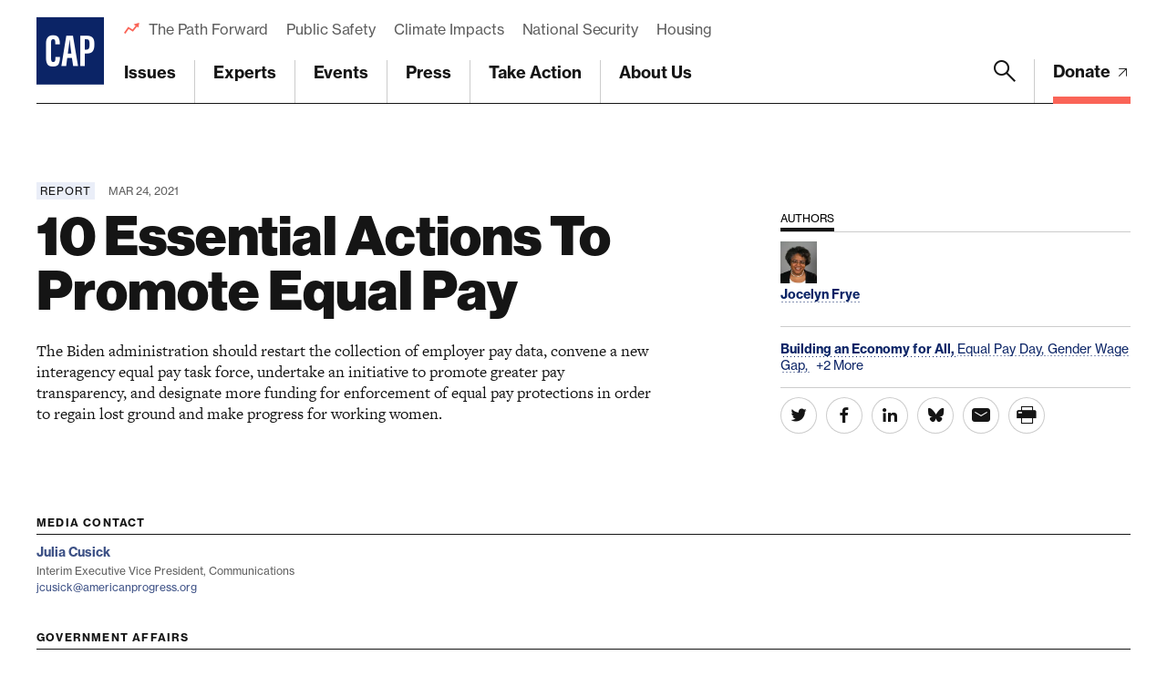

--- FILE ---
content_type: text/html; charset=UTF-8
request_url: https://www.americanprogress.org/article/10-essential-actions-promote-equal-pay/
body_size: 40575
content:

	<!DOCTYPE html>
<html lang="en">
<head> <script type="text/javascript">
/* <![CDATA[ */
var gform;gform||(document.addEventListener("gform_main_scripts_loaded",function(){gform.scriptsLoaded=!0}),document.addEventListener("gform/theme/scripts_loaded",function(){gform.themeScriptsLoaded=!0}),window.addEventListener("DOMContentLoaded",function(){gform.domLoaded=!0}),gform={domLoaded:!1,scriptsLoaded:!1,themeScriptsLoaded:!1,isFormEditor:()=>"function"==typeof InitializeEditor,callIfLoaded:function(o){return!(!gform.domLoaded||!gform.scriptsLoaded||!gform.themeScriptsLoaded&&!gform.isFormEditor()||(gform.isFormEditor()&&console.warn("The use of gform.initializeOnLoaded() is deprecated in the form editor context and will be removed in Gravity Forms 3.1."),o(),0))},initializeOnLoaded:function(o){gform.callIfLoaded(o)||(document.addEventListener("gform_main_scripts_loaded",()=>{gform.scriptsLoaded=!0,gform.callIfLoaded(o)}),document.addEventListener("gform/theme/scripts_loaded",()=>{gform.themeScriptsLoaded=!0,gform.callIfLoaded(o)}),window.addEventListener("DOMContentLoaded",()=>{gform.domLoaded=!0,gform.callIfLoaded(o)}))},hooks:{action:{},filter:{}},addAction:function(o,r,e,t){gform.addHook("action",o,r,e,t)},addFilter:function(o,r,e,t){gform.addHook("filter",o,r,e,t)},doAction:function(o){gform.doHook("action",o,arguments)},applyFilters:function(o){return gform.doHook("filter",o,arguments)},removeAction:function(o,r){gform.removeHook("action",o,r)},removeFilter:function(o,r,e){gform.removeHook("filter",o,r,e)},addHook:function(o,r,e,t,n){null==gform.hooks[o][r]&&(gform.hooks[o][r]=[]);var d=gform.hooks[o][r];null==n&&(n=r+"_"+d.length),gform.hooks[o][r].push({tag:n,callable:e,priority:t=null==t?10:t})},doHook:function(r,o,e){var t;if(e=Array.prototype.slice.call(e,1),null!=gform.hooks[r][o]&&((o=gform.hooks[r][o]).sort(function(o,r){return o.priority-r.priority}),o.forEach(function(o){"function"!=typeof(t=o.callable)&&(t=window[t]),"action"==r?t.apply(null,e):e[0]=t.apply(null,e)})),"filter"==r)return e[0]},removeHook:function(o,r,t,n){var e;null!=gform.hooks[o][r]&&(e=(e=gform.hooks[o][r]).filter(function(o,r,e){return!!(null!=n&&n!=o.tag||null!=t&&t!=o.priority)}),gform.hooks[o][r]=e)}});
/* ]]> */
</script>

	
	<script>
		window.dataLayer = window.dataLayer ||[];
		function gtag(){dataLayer.push(arguments);}
		gtag('consent','default',{
			'ad_storage':'denied',
			'analytics_storage':'denied',
			'ad_user_data':'denied',
			'ad_personalization':'denied',
			'personalization_storage':'denied',
			'functionality_storage':'granted',
			'security_storage':'granted',
			'wait_for_update': 500
		});
		gtag("set", "ads_data_redaction", true);
	</script>

	<script src="https://cmp.osano.com/45BPkucSnC/0ef3f555-2906-4137-af2d-2b5909c96f13/osano.js"></script>
	<meta name="viewport" content="width=device-width, initial-scale=1.0, viewport-fit=cover" />
	<meta name='robots' content='index, follow, max-image-preview:large, max-snippet:-1, max-video-preview:-1' />

<!-- Google Tag Manager for WordPress by gtm4wp.com -->
<script data-cfasync="false" data-pagespeed-no-defer>
	var gtm4wp_datalayer_name = "dataLayer";
	var dataLayer = dataLayer || [];
</script>
<!-- End Google Tag Manager for WordPress by gtm4wp.com -->
	<!-- This site is optimized with the Yoast SEO Premium plugin v26.6 (Yoast SEO v26.6) - https://yoast.com/wordpress/plugins/seo/ -->
	<title>10 Essential Actions To Promote Equal Pay - Center for American Progress</title>
	<link rel="canonical" href="https://www.americanprogress.org/article/10-essential-actions-promote-equal-pay/" />
	<meta property="og:locale" content="en_US" />
	<meta property="og:type" content="article" />
	<meta property="og:title" content="10 Essential Actions To Promote Equal Pay" />
	<meta property="og:description" content="The Biden administration should restart the collection of employer pay data, convene a new interagency equal pay task force, undertake an initiative to promote greater pay transparency, and designate more funding for enforcement of equal pay protections in order to regain lost ground and make progress for working women." />
	<meta property="og:url" content="https://www.americanprogress.org/article/10-essential-actions-promote-equal-pay/" />
	<meta property="og:site_name" content="Center for American Progress" />
	<meta property="article:modified_time" content="2025-06-16T13:33:47+00:00" />
	<meta property="og:image" content="https://www.americanprogress.org/wp-content/uploads/sites/2/2021/03/PayDataCollectionBrief.jpg" />
	<meta property="og:image:width" content="1040" />
	<meta property="og:image:height" content="694" />
	<meta property="og:image:type" content="image/jpeg" />
	<meta name="twitter:card" content="summary_large_image" />
	<script type="application/ld+json" class="yoast-schema-graph">{"@context":"https://schema.org","@graph":[{"@type":"WebPage","@id":"https://www.americanprogress.org/article/10-essential-actions-promote-equal-pay/","url":"https://www.americanprogress.org/article/10-essential-actions-promote-equal-pay/","name":"10 Essential Actions To Promote Equal Pay - Center for American Progress","isPartOf":{"@id":"https://www.americanprogress.org/#website"},"primaryImageOfPage":{"@id":"https://www.americanprogress.org/article/10-essential-actions-promote-equal-pay/#primaryimage"},"image":{"@id":"https://www.americanprogress.org/article/10-essential-actions-promote-equal-pay/#primaryimage"},"thumbnailUrl":"https://www.americanprogress.org/wp-content/uploads/sites/2/2021/03/PayDataCollectionBrief.jpg","datePublished":"2021-03-24T04:01:27+00:00","dateModified":"2025-06-16T13:33:47+00:00","breadcrumb":{"@id":"https://www.americanprogress.org/article/10-essential-actions-promote-equal-pay/#breadcrumb"},"inLanguage":"en-US","potentialAction":[{"@type":"ReadAction","target":["https://www.americanprogress.org/article/10-essential-actions-promote-equal-pay/"]}]},{"@type":"ImageObject","inLanguage":"en-US","@id":"https://www.americanprogress.org/article/10-essential-actions-promote-equal-pay/#primaryimage","url":"https://www.americanprogress.org/wp-content/uploads/sites/2/2021/03/PayDataCollectionBrief.jpg","contentUrl":"https://www.americanprogress.org/wp-content/uploads/sites/2/2021/03/PayDataCollectionBrief.jpg","width":1040,"height":694,"caption":"A New York City supermarket employee wears a mask, face shield, and gloves as she bags groceries on April 28, 2020. (Getty/Alexi Rosenfeld)"},{"@type":"BreadcrumbList","@id":"https://www.americanprogress.org/article/10-essential-actions-promote-equal-pay/#breadcrumb","itemListElement":[{"@type":"ListItem","position":1,"name":"Home","item":"https://www.americanprogress.org/"},{"@type":"ListItem","position":2,"name":"10 Essential Actions To Promote Equal Pay"}]},{"@type":"WebSite","@id":"https://www.americanprogress.org/#website","url":"https://www.americanprogress.org/","name":"Center for American Progress","description":"","potentialAction":[{"@type":"SearchAction","target":{"@type":"EntryPoint","urlTemplate":"https://www.americanprogress.org/?s={search_term_string}"},"query-input":{"@type":"PropertyValueSpecification","valueRequired":true,"valueName":"search_term_string"}}],"inLanguage":"en-US"}]}</script>
	<!-- / Yoast SEO Premium plugin. -->


<link rel='dns-prefetch' href='//maps.googleapis.com' />
<link rel='dns-prefetch' href='//www.google.com' />
<link rel='dns-prefetch' href='//stats.wp.com' />
<link rel='dns-prefetch' href='//use.typekit.net' />
<link rel="alternate" type="application/rss+xml" title="Center for American Progress &raquo; Feed" href="https://www.americanprogress.org/feed/" />
<link rel="alternate" type="application/rss+xml" title="Center for American Progress &raquo; Comments Feed" href="https://www.americanprogress.org/comments/feed/" />
<link rel="alternate" title="oEmbed (JSON)" type="application/json+oembed" href="https://www.americanprogress.org/wp-json/oembed/1.0/embed?url=https%3A%2F%2Fwww.americanprogress.org%2Farticle%2F10-essential-actions-promote-equal-pay%2F&#038;lang=en" />
<link rel="alternate" title="oEmbed (XML)" type="text/xml+oembed" href="https://www.americanprogress.org/wp-json/oembed/1.0/embed?url=https%3A%2F%2Fwww.americanprogress.org%2Farticle%2F10-essential-actions-promote-equal-pay%2F&#038;format=xml&#038;lang=en" />
<style id='wp-img-auto-sizes-contain-inline-css'>
img:is([sizes=auto i],[sizes^="auto," i]){contain-intrinsic-size:3000px 1500px}
/*# sourceURL=wp-img-auto-sizes-contain-inline-css */
</style>
<style id='wp-emoji-styles-inline-css'>

	img.wp-smiley, img.emoji {
		display: inline !important;
		border: none !important;
		box-shadow: none !important;
		height: 1em !important;
		width: 1em !important;
		margin: 0 0.07em !important;
		vertical-align: -0.1em !important;
		background: none !important;
		padding: 0 !important;
	}
/*# sourceURL=wp-emoji-styles-inline-css */
</style>
<style id='classic-theme-styles-inline-css'>
/*! This file is auto-generated */
.wp-block-button__link{color:#fff;background-color:#32373c;border-radius:9999px;box-shadow:none;text-decoration:none;padding:calc(.667em + 2px) calc(1.333em + 2px);font-size:1.125em}.wp-block-file__button{background:#32373c;color:#fff;text-decoration:none}
/*# sourceURL=/wp-includes/css/classic-themes.min.css */
</style>
<link rel='stylesheet' id='all-css-6' href='https://www.americanprogress.org/wp-content/plugins/tm-algolia/dist/algolia.css?m=1765241571g' type='text/css' media='all' />
<link rel='stylesheet' id='tm-fonts-css' href='https://use.typekit.net/axv0vdk.css?ver=1766524012' media='all' />
<link rel='stylesheet' id='all-css-8' href='https://www.americanprogress.org/wp-content/themes/cap2021/assets/styles/app.css?m=1766524012g' type='text/css' media='all' />
<script type="text/javascript" src="https://www.americanprogress.org/_static/??-eJzTLy/QzcxLzilNSS3WzwKiwtLUokoopZebmaeXVayjj0+Rbm5melFiSSpUsX2uraG5mamlgaWxsXEWAK+vIiY=" ></script><script type="text/javascript" src="https://www.google.com/recaptcha/api.js?render=6LfIt-UcAAAAAGjbYQY9m5Pk7zqbRt-EIkpNkSbB&amp;ver=6.9" id="tm-recaptcha-v3-js"></script>
<script type="text/javascript" src="https://www.google.com/recaptcha/api.js?render=6LfIt-UcAAAAAGjbYQY9m5Pk7zqbRt-EIkpNkSbB&amp;ver=6.9" id="recaptcha_v3-js"></script>
<link rel="https://api.w.org/" href="https://www.americanprogress.org/wp-json/" /><link rel="alternate" title="JSON" type="application/json" href="https://www.americanprogress.org/wp-json/wp/v2/article/45887" /><link rel="EditURI" type="application/rsd+xml" title="RSD" href="https://www.americanprogress.org/xmlrpc.php?rsd" />
<meta name="generator" content="WordPress 6.9" />
<link rel='shortlink' href='https://www.americanprogress.org/?p=45887' />
	<style>img#wpstats{display:none}</style>
		
<!-- Google Tag Manager for WordPress by gtm4wp.com -->
<!-- GTM Container placement set to automatic -->
<script data-cfasync="false" data-pagespeed-no-defer type="text/javascript">
	var dataLayer_content = {"pageTitle":"10 Essential Actions To Promote Equal Pay - Center for American Progress","pagePostType":"article","pagePostType2":"single-article","pagePostAuthorID":1772,"pagePostAuthor":"Meghan Miller","pagePostDate":"Mar 24, 2021","pagePostDateYear":2021,"pagePostDateMonth":3,"pagePostDateDay":24,"pagePostDateDayName":"Wednesday","pagePostDateHour":0,"pagePostDateMinute":1,"pagePostDateIso":"2021-03-24T00:01:27-04:00","pagePostDateUnix":1616544087,"pagePostTerms":{"language":["English"],"article_type":["Report"],"department_tax":["Economic Policy"],"issue_tax":["Building an Economy for All"],"project_tax":["Women’s Initiative"],"person_tax":["Jocelyn Frye"],"series_tax":["Addressing the Gender Wage Gap"],"topic_tax":["Equal Pay Day","Gender Wage Gap","Women's Issues","Women’s Economic Security"],"meta":{"details_summary":"The Biden administration should restart the collection of employer pay data, convene a new interagency equal pay task force, undertake an initiative to promote greater pay transparency, and designate more funding for enforcement of equal pay protections in order to regain lost ground and make progress for working women.","details":"","contributor_groups_0_title":"Authors","contributor_groups_0_entities_0_entity_options":"person","contributor_groups_0_entities_0_entity_person":"a:1:{i:0;s:5:\"29568\";}","contributor_groups_0_entities_0_entity":"","contributor_groups_0_entities":1,"contributor_groups":1,"authors":"","hero_display":"image","hero_caption":"A New York City supermarket employee wears a mask, face shield, and gloves as she bags groceries on April 28, 2020. (Getty\/Alexi Rosenfeld)","hero":"","downloads_files_0_file":657,"downloads_files_0_title":"Report","downloads_files":1,"downloads":"","page_layout_0_wysiwyg_content":"Year after year and across multiple surveys, women identify the lack of equal pay in the workplace and the persistence of the gender wage gap as top concerns.[footnote]For a survey of more than 9,500 women from G-20 countries, see Thomson Reuters Foundation and The Rockefeller Foundation, “Gender pay gap is top workplace concern for U.S. women,” available at https:\/\/www.womenatworkpoll.com\/i\/?id=7ebb7b13-3791-457d-ab6f-730ebd6c598f (last accessed March 2021). For a survey based on telephone interviews with 1,252 adults, see Jeffrey M. Jones, “Americans Say Equal Pay Top Issue for Working Women,” Gallup, October 13, 2014, available at https:\/\/news.gallup.com\/poll\/178373\/americans-say-equal-pay-top-issue-working-women.aspx. For reporting on a survey of approximately 23,000 working women, see Melanie Trottman, “Top Economic Issue for Working Women? Equal Pay, Union Survey Says,” The Wall Street Journal, March 17, 2016, available at https:\/\/www.wsj.com\/articles\/BL-REB-35302.[\/footnote] While policymakers eager to garner women’s support frequently tout their commitment to equal pay, concrete action at the federal level demonstrating that commitment has been slow to nonexistent. Partisan gridlock and a lack of political will have derailed opportunities for progress and led to an overall failure to enact meaningful improvements to strengthen the law. With the exception of the passage of the Lilly Ledbetter Fair Pay Act of 2009, which did not break new ground but restored equal pay protections diluted by a sharply divided U.S. Supreme Court in the 2007 Ledbetter v. Goodyear ruling,[footnote]Ledbetter v. Goodyear Tire & Rubber Co., 550 U.S. 618 (May 29, 2007), available at https:\/\/www.law.cornell.edu\/supct\/html\/05-1074.ZS.html.[\/footnote] Congress has not advanced a major bill on equal pay in decades. As a result of this inaction, the president’s role in strengthening equal pay protections has taken on added importance, particularly through the use of executive actions to invigorate enforcement and better protect workers.","page_layout_0_wysiwyg":"","page_layout":"a:2:{i:0;s:17:\"component_wysiwyg\";i:1;s:17:\"component_wysiwyg\";}","page_layout_1_wysiwyg_content":"It is critical for the Biden administration to send a strong signal about its commitment to taking concrete action in support of equal pay—action that is decisive, robust, and comprehensive to ensure compliance with existing laws. This issue brief outlines 10 actions—from collecting pay data from employers, increasing pay transparency, and reducing pay secrecy to investing more resources in enforcement and more—that President Joe Biden can take to move the United States forward on equal pay and help improve economic outcomes for women.\r\nGender pay disparities are still the norm\r\nUnfortunately, the gender wage gap is not a recent development. For years, women have consistently earned less than their male counterparts, and although the gap has slowly closed over time, it remains a stubborn barrier for too many women workers. Women working full time, year-round in 2019 earned 82 cents for every dollar earned by their male counterparts. Moreover, while this wage gap affects all women, it is larger for most women of color: For every dollar earned by white men working full time, year-round in 2019, Black women earned 63 cents, Latinas earned 55 cents, and American Indian and Alaska Native women earned 60 cents.[footnote]National Women’s Law Center, “The Wage Gap: The Who, How, Why, and What to Do” (Washington: 2020), available at https:\/\/nwlc.org\/wp-content\/uploads\/2019\/09\/Wage-Gap-Who-how.pdf.[\/footnote] And although Asian American and Pacific Islander (AAPI) women overall earned 85 cents for each dollar earned by their white male counterparts, there were wide disparities among subpopulations; for example, Hmong women earned 60 cents, Nepali women earned 54 cents, and Burmese women earned 52 cents for every dollar earned by white male workers.[footnote]Robin Bleiweis, “The Economic Status of Asian American and Pacific Islander Women” (Washington: Center for American Progress, 2021), available at https:\/\/americanprogress.org\/issues\/women\/reports\/2021\/03\/04\/496703\/economic-status-asian-american-pacific-islander-women\/.[\/footnote]\r\n\r\nThe larger gaps for most women of color reflect a combination of factors, including segregation into occupations in fields, such as the services sector, where they experience too little upward mobility; overconcentration in the lowest-paying jobs, such as cashiers and care workers; and the combined effects of gender, race, and ethnic biases devaluing their work and economic contributions.[footnote]See Kate Bahn and Carmen Sanchez Cumming, “U.S occupational segregation by race, ethnicity, and gender” (Washington: Washington Center for Equitable Growth, 2020), available at https:\/\/equitablegrowth.org\/wp-content\/uploads\/2020\/07\/063020-occup-seg-fs.pdf; Jocelyn Frye, “On the Frontlines at Work and at Home: The Disproportionate Economic Effects of the Coronavirus Pandemic on Women of Color” (Washington: Center for American Progress, 2020), available at https:\/\/americanprogress.org\/issues\/women\/reports\/2020\/04\/23\/483846\/frontlines-work-home\/.[\/footnote] The economic effects of these pay disparities are enormous: Women increasingly are breadwinners for their households, and the economic losses that result from pay inequality undermine their economic security and the long-term survivability of their families. Two-thirds of working mothers are sole, primary, or co-breadwinners—the latter meaning that they provide at least 25 percent of their household’s income.[footnote]Sarah Jane Glynn, “Breadwinning Mothers Continue To Be the U.S. Norm” (Washington: Center for American Progress, 2019), available at https:\/\/americanprogress.org\/issues\/women\/reports\/2019\/05\/10\/469739\/breadwinning-mothers-continue-u-s-norm\/.[\/footnote] Yet the pay gap for mothers is even starker than the pay gap for women overall: In 2019, mothers earned an estimated 75 cents for every dollar earned by fathers. Specifically, AAPI mothers overall earned 91 cents, white mothers earned 71 cents, Black mothers earned 53 cents, American Indian and Alaska Native mothers earned 50 cents, and Latina mothers earned 46 cents for every dollar earned by white fathers.[footnote]CAP calculations based on Steven Ruggles and others, “Integrated Public Use Microdata Series, U.S. Census Data for Social, Economic, and Health Research, 2019 American Community Survey: 1-year estimates (Version 10.0)” (Minneapolis: Minnesota Population Center, 2021), available at https:\/\/usa.ipums.org\/usa\/.[\/footnote]\r\n\r\nResearch on the gender wage gap makes clear that many different factors drive wage differences. Some of these factors are measurable, such as differences in work experience and education; but some are not as easily quantified.[footnote]Francine D. Blau and Lawrence M. Kahn, “The Gender Wage Gap: Extent, Trends, and Explanations” (Cambridge, MA: National Bureau of Economic Research, 2016), available at https:\/\/www.nber.org\/papers\/w21913.[\/footnote] Experts often suggest that this unexplained portion of the gap may be attributable to discrimination.[footnote]Ibid.[\/footnote] Understanding these different components is critical to pinpointing the full range of interventions needed to begin closing the gender wage gap.\r\n\r\nSeveral measures are critical to closing this gap, including efforts to combat pay discrimination and reinvigorate enforcement of equal pay laws; policies such as paid family and medical leave that help strengthen women’s labor force participation and improve their ability to keep their jobs; and initiatives to boost wages and improve job quality for the lowest-paid workers.\r\n10 federal actions to combat pay discrimination and promote equal pay\r\nFederal enforcement agencies are responsible for enforcing the key legal protections that prohibit sex-based discrimination in compensation, including the Equal Pay Act, Title VII of the Civil Rights Act of 1964, and Executive Order 11246.[footnote]U.S. Equal Employment Opportunity Commission, “The Equal Pay Act of 1963,” available at https:\/\/www.eeoc.gov\/statutes\/equal-pay-act-1963 (last accessed March 2021); U.S. Equal Employment Opportunity Commission, “Title VII of the Civil Rights Act of 1964,” https:\/\/www.eeoc.gov\/statutes\/title-vii-civil-rights-act-1964 (last accessed March 2021); Office of Federal Contract Compliance Programs, “Executive Order 11246 – Equal Employment Opportunity,” available at https:\/\/www.dol.gov\/agencies\/ofccp\/executive-order-11246\/ca-11246 (last accessed March 2021).[\/footnote] To fulfill their obligations, enforcement agencies have pursued a wide range of strategies to promote compliance with the law, unearth discriminatory pay practices, investigate pay discrimination complaints, and remedy violations.\r\n\r\nCompeting equal pay executive actions and efforts to collect compensation data from employers\r\nThe Obama and Trump administrations took very different approaches to using their authority to undertake executive actions on equal pay.\r\n\r\nDuring his time in office, President Barack Obama created an equal pay task force and signed several executive actions to prohibit retaliation against employees for discussing pay, require the collection of pay data from employers, and require employers to provide workers data about their wages.[footnote]Executive Office of the President, “Executive Order 13665: Executive Order on Non-Retaliation for Disclosure of Compensation Information,” Press release, April 8, 2014, available at https:\/\/obamawhitehouse.archives.gov\/the-press-office\/2014\/04\/08\/executive-order-non-retaliation-disclosure-compensation-information; Executive Office of the President, “Executive Order 13673: Executive Order on Fair Pay and Safe Workplaces,” Press release, July 31, 2014, available at https:\/\/obamawhitehouse.archives.gov\/the-press-office\/2014\/07\/31\/executive-order-fair-pay-and-safe-workplaces; U.S. Equal Employment Opportunity Commission, “Agency Information Collection Activities; Notice of Submission for OMB Review, Final Comment Request: Revision of the Employer Information Report (EEO–1),” Federal Register 81 (135) (2016): 45479–45497, available at https:\/\/www.govinfo.gov\/content\/pkg\/FR-2016-07-14\/pdf\/2016-16692.pdf; U.S. Equal Employment Opportunity Commission, “EEOC to Collect Summary Pay Data,” Press release, September 29, 2016, available at https:\/\/www.eeoc.gov\/eeoc\/newsroom\/release\/9-29-16.cfm.[\/footnote] One of these executive actions was a presidential memorandum calling for the development of a tool to collect employer compensation data to assist with and strengthen agency enforcement efforts. After extensive consultation with a wide variety of stakeholders, the Equal Employment Opportunity Commission and the Office of Federal Contract Compliance Programs proposed a revision to an existing rule to require the collection of compensation data from employers with 100 or more employees using a form called the Employer Information Report, also known as the EEO-1 form. For more than 50 years, these employers were already required to annually file the EEO-1 form, on which they must provide a demographic breakdown of their workforce by race, sex, and ethnicity across 10 occupational categories. However, the revised rule added a new component, requiring filers to provide pay data broken down by race, ethnicity, and gender across the same occupational categories. The final rule represented a significant step forward in the fight for equal pay.\r\n\r\nOne critical reason the Obama administration adopted this type of comprehensive pay data collection was to provide enforcement officials with better tools to evaluate employer pay practices. The final rule helped ensure that enforcement officials could have access to better data on pay breakdowns by race, ethnicity, and gender. Such data also help fill critical information gaps that enforcement officials too frequently face in determining how best to target their limited resources.\r\n\r\nIn sharp contrast, the Trump administration sought to undo many of the gains made during the Obama administration and did little to pursue new equal pay protections. In particular, it saw little value in collecting pay data and immediately moved to halt the previous administration’s pay data collection rule.[footnote]Neomi Rao, “EEO-1 Form; Review and Stay,” U.S. Office of Information and Regulatory Affairs, August 29, 2017, available at https:\/\/www.reginfo.gov\/public\/jsp\/Utilities\/Review_and_Stay_Memo_for_EEOC.pdf.[\/footnote] Women’s and civil rights legal advocates challenged this action in federal court in 2017, and the U.S. District Court for the District of Columbia instructed the administration to restart the implementation of the pay data collection requirement for 2017 and 2018 data.[footnote]Sunu P. Chandy, “We Sued the Trump Administration and Won,” National Women’s Law Center, March 5, 2019, available at https:\/\/nwlc.org\/blog\/we-sued-the-trump-administration-and-won\/.[\/footnote] Although the Trump administration eventually complied with the court’s order, it simultaneously initiated a new rule-making in 2019 to renew the EEO-1 form, which is required every three years, but discontinue the pay data collection component that had been added by the Obama administration. This change was approved in June 2020.[footnote]U.S. Equal Employment Opportunity Commission, “What You Should Know About the Publication of EEO-1 30-Day Notice,” available at https:\/\/www.eeoc.gov\/wysk\/what-you-should-know-about-publication-eeo-1-30-day-notice (last accessed March 2021).[\/footnote]\r\n\r\n\r\nThe divergent approaches of the Obama and Trump administrations have set the stage for new interventions and efforts by the Biden administration to combat pay discrimination at all levels. Expanding and improving existing enforcement tools is essential to strengthening enforcement efforts overall—and precisely the type of action needed from any administration, particularly given the inactivity of Congress. President Biden should prioritize actions to restore gains that were undone by the previous administration, as well as actions that can break new ground in combating unfair pay practices and disparities in order to move the needle forward.\r\n\r\nThe administration should pursue the following 10 actions immediately:\r\n\r\n \tIssue a presidential memorandum or directive to relaunch the White House equal pay task force. It is crucial that the current administration show leadership on equal pay from the very top. The Obama administration made important progress on equal pay in part by bringing together experts from individual agencies to discuss different strategies for combating pay discrimination.[footnote]Obama White House Archives, “National Equal Pay Enforcement Task Force,” available at https:\/\/obamawhitehouse.archives.gov\/sites\/default\/files\/rss_viewer\/equal_pay_task_force.pdf (last accessed March 2021). See also, National Equal Pay Task Force, “Fifty Years After the Equal Pay Act: Assessing the Past, Taking Stock of the Future” (Washington: Executive Office of the President, 2013), available at https:\/\/obamawhitehouse.archives.gov\/sites\/default\/files\/equalpay\/equal_pay_task_force_progress_report_june_2013_new.pdf.[\/footnote] The Biden administration should convene a similar interagency task force with a mission to explore new strategies to address pay inequity. Among its first tasks, such a task force should develop an equal pay action plan within 120 days that includes action steps to be undertaken by individual agencies to strengthen equal pay enforcement, increase the number of compliance reviews to evaluate contractor pay practices, incentivize more compensation audits by employers to better surface pay disparities, combat intersectional forms of pay discrimination faced by women of color, and identify economic security policies that could help close the gender pay gap.\r\n \tReinstate the federal government’s collection of pay data from employers. The Obama administration’s pay data collection rule—which required large employers to collect pay data broken down by race, ethnicity, and gender using the EEO-1 form—represented an important step forward. Among other things, the collection of such data provides enforcement officials with better information to do their work; it also facilitates a more intentional focus on the outsize pay disparities experienced by women of color. Reinstating the collection of pay data should be a top priority for the Biden administration, and both the Equal Employment Opportunity Commission (EEOC) and the U.S. Department of Labor should identify the best options to collect comprehensive pay data from employers using available regulatory mechanisms, as well as develop a timetable for implementation.\r\n \tTackle gender and racial wage gaps within the federal workforce. As of 2017, there was a 7 cent gender wage gap in the federal workforce.[footnote]U.S. Government Accountability Office, “Gender Pay Differences: The Pay Gap for Federal Workers Has Continued to Narrow, but Better Quality Data on Promotions Are Needed” (Washington: 2020), available at https:\/\/www.gao.gov\/products\/gao-21-67.[\/footnote] While this gap is much smaller than the overall gender wage gap among private sector workers, which stands at 82 cents, any pay disparity merits scrutiny. A 2020 U.S. Government Accountability Office report laid out a series of recommendations to address these pay gaps, including improvements to federal data collection efforts.[footnote]Ibid.[\/footnote] Agencies such as the Office of Personnel Management should explore other measures that the federal government could take to close these pay gaps.\r\n \tLaunch a pay transparency initiative to improve employer accountability for pay practices and provide workers with better information. The Biden administration should explore different models for creating more transparency, such as that used in the United Kingdom, which requires employers with 250 or more employees to publicly report their gender pay gaps.[footnote]K. Government Equalities Office, “Gender pay gap reporting,” available athttps:\/\/www.gov.uk\/guidance\/gender-pay-gap-reporting-overview (last accessed March 2021).[\/footnote] Public reporting of pay disparity information could be an important tool for encouraging employers to undertake internal audits of pay practices and take corrective action where needed. Such reporting also could provide workers with additional information about individual employers. Other pay transparency strategies could require, for example, employers to include salary ranges in job postings.\r\n \tUndertake efforts to reduce pay secrecy. In April 2014, the Obama administration issued an executive order prohibiting federal contractors from retaliating against workers who discussed their pay, or otherwise participated in discussions about pay, in the workplace.[footnote]Executive Office of the President, “Executive Order 13665.”[\/footnote] Although rules requiring pay secrecy are often illegal, many employers continue to have them in place.[footnote]Shengwei Sun, Jake Rosenfeld, and Patrick Denice, “On the Books, Off the Record: Examining the Effectiveness of Pay Secrecy Laws in the U.S.” (Washington: Institute for Women’s Policy Research, 2021), available at https:\/\/iwpr.org\/wp-content\/uploads\/2021\/01\/Pay-Secrecy-Policy-Brief-v4.pdf.[\/footnote] The Office of Federal Contract Compliance Programs (OFCCP) should undertake an analysis to assess compliance with the executive order and identify new strategies to combat pay secrecy, helping to provide added transparency for workers seeking better information about their pay prospects.\r\n \tMake a budgetary commitment to significantly boost enforcement dollars. Increased investments in enforcement efforts are critical to ensuring that enforcement agencies have access to the full range of investigatory tools and staffing that they need. Boosting enforcement budgets significantly—for example, by 15 to 25 percent each year over the next four to six years[footnote]Jocelyn Frye, “Centering Equity in the Future-of-Work Conversation Is Critical for Women’s Progress” (Washington: Center for American Progress, 2020), available at https:\/\/americanprogress.org\/issues\/women\/reports\/2020\/07\/24\/488047\/centering-equity-future-work-conversation-critical-womens-progress\/.[\/footnote]—could provide new resources for the federal government to reverse recent declines in the number of full-time enforcement staff at agencies such as the EEOC and OFCCP at the Department of Labor.\r\n \tConduct more compliance reviews of federal contractors to better ensure compliance with the law. Federal contractors employ an estimated one-fifth of the nation’s workforce.[footnote]Office of Federal Contract Compliance Programs, “History of Executive Order 11246,” available at https:\/\/www.dol.gov\/agencies\/ofccp\/about\/executive-order-11246-history (last accessed March 2021).[\/footnote] The OFCCP conducts reviews of federal contractors to evaluate their compliance with the anti-discrimination protections within its jurisdiction. Because of limited resources, however, only a small percentage of contractors are actually reviewed each year. The OFCCP should work to maximize the number of compliance reviews that it conducts each year.\r\n \tIncrease the OFCCP’s number of “glass ceiling” reviews examining advancement opportunities for women and workers of color. Too many women continue to be stuck in low-paying jobs with limited advancement opportunities. The OFCCP’s enforcement responsibilities include reviewing the corporate management of federal contractors to assess leadership diversity and advancement opportunities for women and people of color. Expanding opportunities for women—particularly women of color—to gain higher-paying jobs is one important strategy for raising women’s wages overall.\r\n \tPursue economic security policies to help women remain in the workforce. Equal pay does not occur in a vacuum. Rather, policies promoting equal pay work in tandem with other policies to raise women’s wages and improve families’ economic security. By pursuing economic policies to close the wage gap, such as a comprehensive paid family and medical leave program, the administration would help to ensure that workers can manage their work and family responsibilities when caregiving crises arise without putting their jobs at risk. Such economic policies are especially important for women, who are far more likely to be caregivers in their families.[footnote]Kathleen Fifield, “The Trickle-Down Effect of Caregiving on Women,” AARP, November 29, 2018, available at https:\/\/www.aarp.org\/caregiving\/basics\/info-2018\/women-caregiving-trickle-down-effect.html.[\/footnote]\r\n \tVocally support legislative measures to strengthen equal pay protections. Despite ongoing partisan stalemates, congressional action is still sorely needed to improve the equal pay protections available to workers. The Biden administration must push lawmakers to take action that is long overdue, such as passing the Paycheck Fairness Act, so that workers have stronger protections available to challenge discriminatory practices and assert their rights.\r\n\r\nBy taking these actions, the administration would not only answer the president’s mandate in support of equal pay but also lay the groundwork for necessary change.\r\nConclusion\r\nThe push for equal pay must be more than empty rhetoric and partisan gridlock; women need and deserve equal pay, for both themselves and their families. The president can take the concrete actions laid out in this brief to make measurable progress that is long overdue. The Biden administration must make equal pay a top priority in order to make the promise of equality a reality for women and, indeed, all workers.\r\n\r\nJocelyn Frye is a senior fellow at the Center for American Progress.\r\n","page_layout_1_wysiwyg":"","page_layout_0_acfe_flexible_toggle":"","page_layout_0_wysiwyg_options":"","page_layout_1_acfe_flexible_toggle":"","page_layout_1_wysiwyg_options":"","details_taxonomies_issues":"a:1:{i:0;s:4:\"1848\";}","details_taxonomies_topics":"a:4:{i:0;s:4:\"1429\";i:1;s:4:\"6414\";i:2;s:4:\"1587\";i:3;s:4:\"1588\";}","details_taxonomies_state":"","details_taxonomies_departments":"a:1:{i:0;s:4:\"1792\";}","details_taxonomies_teams":"a:1:{i:0;s:4:\"1795\";}","details_taxonomies_projects":"","details_taxonomies__issue":"","details_taxonomies__topic":"","details_taxonomies__state":"","details_taxonomies__department":"","details_taxonomies__team":"","details_taxonomies_":"","details_taxonomies":"","details_series":5400,"details_type":1751,"details_featured_image":656,"details_last_modified_date":"","details_options":"","hero_subtitle":"","hero_summary":"","hero_image":"","hero_highlights_title":"What You Should Know","hero_highlights_list_items":"","hero_highlights":"","contact_groups":"","contacts":"","downloads_title":"Download","layout":"","partner_list_title":"Partners & Coalitions","partner_list_description":"","partner_list_link":"","partner_list_partners":"","partner_list":"","partners":"","article_list_type":"auto","article_list_title":"You Might Also Like","article_list":"","related":"","page_alerts_options":"","page_alerts_newsletter_custom_settings_onpage_time":60,"page_alerts_newsletter_custom_settings_title":"","page_alerts_newsletter_custom_settings_subtitle":"","page_alerts_newsletter_custom_settings_form_url":"","page_alerts_newsletter_custom_settings_redirect_url":"","page_alerts_newsletter_custom_settings_optin_id":"","page_alerts_newsletter_custom_settings_button_text":"","page_alerts_newsletter_custom_settings":"","page_alerts_newsletter":"","page_alerts":"","editorial_tools_notification_list":0,"editorial_tools_notification_recurring":0,"editorial_tools":"","algolia_searchable_posts_records_count":9,"algolia_synced":1,"details_parent":"","details_chapter_title":"See other chapters in CAP’s Report:","details_chapter_options":"","details_chapters":"","details_icon_display":"default","details_alternative_versions_label":"Available in","details_alternative_versions_alternative_version_link":"","details_alternative_versions":"","article_list_display":"photos","article_list_more_link":"","article_list_options":"","page_alerts_newsletter_custom_settings_trigger":"default","page_alerts_newsletter_custom_settings_redirecturl":"","page_alerts_newsletter_custom_settings_options":"","page_alerts_multiple_newsletters":"","promo_image":"","promo_title":"","promo_summary":"","expire_contents":""}},"postCountOnPage":1,"postCountTotal":1,"postID":45887,"postFormat":"standard"};
	dataLayer.push( dataLayer_content );
</script>
<script data-cfasync="false" data-pagespeed-no-defer type="text/javascript">
(function(w,d,s,l,i){w[l]=w[l]||[];w[l].push({'gtm.start':
new Date().getTime(),event:'gtm.js'});var f=d.getElementsByTagName(s)[0],
j=d.createElement(s),dl=l!='dataLayer'?'&l='+l:'';j.async=true;j.src=
'//www.googletagmanager.com/gtm.js?id='+i+dl;f.parentNode.insertBefore(j,f);
})(window,document,'script','dataLayer','GTM-NWVL6VL');
</script>
<!-- End Google Tag Manager for WordPress by gtm4wp.com --><script type="application/ld+json" class="wp-parsely-metadata">{"@context":"https:\/\/schema.org","@type":"NewsArticle","headline":"10 Essential Actions To Promote Equal Pay","url":"http:\/\/www.americanprogress.org\/article\/10-essential-actions-promote-equal-pay\/","mainEntityOfPage":{"@type":"WebPage","@id":"http:\/\/www.americanprogress.org\/article\/10-essential-actions-promote-equal-pay\/"},"thumbnailUrl":"https:\/\/www.americanprogress.org\/wp-content\/uploads\/sites\/2\/2021\/03\/PayDataCollectionBrief.jpg?w=100&h=100&crop=1","image":{"@type":"ImageObject","url":"https:\/\/www.americanprogress.org\/wp-content\/uploads\/sites\/2\/2021\/03\/PayDataCollectionBrief.jpg"},"articleSection":"Uncategorized","author":[{"@type":"Person","name":"Meghan Miller"}],"creator":["Meghan Miller"],"publisher":{"@type":"Organization","name":"Center for American Progress","logo":""},"keywords":[],"dateCreated":"2021-03-24T04:01:27Z","datePublished":"2021-03-24T04:01:27Z","dateModified":"2025-06-16T13:33:47Z"}</script><link rel="apple-touch-icon" sizes="180x180" href="https://www.americanprogress.org/wp-content/themes/cap2021/assets/favicons/apple-touch-icon.png"><link rel="icon" type="image/png" sizes="32x32" href="https://www.americanprogress.org/wp-content/themes/cap2021/assets/favicons/favicon-32x32.png"><link rel="icon" type="image/png" sizes="16x16" href="https://www.americanprogress.org/wp-content/themes/cap2021/assets/favicons/favicon-16x16.png"><link rel="manifest" href="https://www.americanprogress.org/wp-content/themes/cap2021/assets/favicons/site.webmanifest"><link rel="mask-icon" href="https://www.americanprogress.org/wp-content/themes/cap2021/assets/favicons/safari-pinned-tab.svg" color="#ffffff"><link rel="shortcut icon" href="https://www.americanprogress.org/wp-content/themes/cap2021/assets/favicons/favicon.ico"><meta name="msapplication-TileColor" content="#ffffff"><meta name="msapplication-config" content="https://www.americanprogress.org/wp-content/themes/cap2021/assets/favicons/browserconfig.xml"><meta name="theme-color" content="#ffffff">
<meta name="legacy_url" value="/issues/women/reports/2021/03/24/497478/10-essential-actions-promote-equal-pay/">

	<!--
	<PageMap>
		<DataObject type="document">
			<Attribute name="slug">10-essential-actions-promote-equal-pay</Attribute>
			<Attribute name="type">Report</Attribute>
			<Attribute name="title">10 Essential Actions To Promote Equal Pay</Attribute>
			<Attribute name="description">The Biden administration should restart the collection of employer pay data, convene a new interagency equal pay task force, undertake an initiative to promote greater pay transparency, and designate more funding for enforcement of equal pay protections in order to regain lost ground and make progress for working women.</Attribute>
			<Attribute name="website">Center for American Progress</Attribute>
			<Attribute name="post_date">03/24/2021</Attribute>
			<Attribute name="last_update">06/16/2025</Attribute>
			<Attribute name="author"></Attribute>
			<Attribute name="post_id">45887</Attribute>
										<Attribute name="department">Economic Policy</Attribute>
											<Attribute name="issue">Building an Economy for All</Attribute>
							<Attribute name="topics">Equal Pay Day;Gender Wage Gap;Women's Issues;Women’s Economic Security</Attribute>
											<Attribute name="series">Addressing the Gender Wage Gap</Attribute>
					</DataObject>
			</PageMap>
	-->

<!-- Parsely Tags --><meta name="parsely-section" content="article" /><meta name="parsely-tags" content="Issue: Building an Economy for All,Topic: Equal Pay Day,Topic: Gender Wage Gap,Topic: Women's Issues,Topic: Women’s Economic Security,Post Type: article,Department: Economic Policy,Project: Women’s Initiative,Series: Addressing the Gender Wage Gap,Article Type: Report" />		<style>
			.algolia-search-highlight {
				background-color: #fffbcc;
				border-radius: 2px;
				font-style: normal;
			}
		</style>
			<script>['js','m4n'].forEach(function(attr){document.documentElement.setAttribute(attr,'')})</script>
<style id='global-styles-inline-css'>
:root{--wp--preset--aspect-ratio--square: 1;--wp--preset--aspect-ratio--4-3: 4/3;--wp--preset--aspect-ratio--3-4: 3/4;--wp--preset--aspect-ratio--3-2: 3/2;--wp--preset--aspect-ratio--2-3: 2/3;--wp--preset--aspect-ratio--16-9: 16/9;--wp--preset--aspect-ratio--9-16: 9/16;--wp--preset--color--black: #000000;--wp--preset--color--cyan-bluish-gray: #abb8c3;--wp--preset--color--white: #ffffff;--wp--preset--color--pale-pink: #f78da7;--wp--preset--color--vivid-red: #cf2e2e;--wp--preset--color--luminous-vivid-orange: #ff6900;--wp--preset--color--luminous-vivid-amber: #fcb900;--wp--preset--color--light-green-cyan: #7bdcb5;--wp--preset--color--vivid-green-cyan: #00d084;--wp--preset--color--pale-cyan-blue: #8ed1fc;--wp--preset--color--vivid-cyan-blue: #0693e3;--wp--preset--color--vivid-purple: #9b51e0;--wp--preset--gradient--vivid-cyan-blue-to-vivid-purple: linear-gradient(135deg,rgb(6,147,227) 0%,rgb(155,81,224) 100%);--wp--preset--gradient--light-green-cyan-to-vivid-green-cyan: linear-gradient(135deg,rgb(122,220,180) 0%,rgb(0,208,130) 100%);--wp--preset--gradient--luminous-vivid-amber-to-luminous-vivid-orange: linear-gradient(135deg,rgb(252,185,0) 0%,rgb(255,105,0) 100%);--wp--preset--gradient--luminous-vivid-orange-to-vivid-red: linear-gradient(135deg,rgb(255,105,0) 0%,rgb(207,46,46) 100%);--wp--preset--gradient--very-light-gray-to-cyan-bluish-gray: linear-gradient(135deg,rgb(238,238,238) 0%,rgb(169,184,195) 100%);--wp--preset--gradient--cool-to-warm-spectrum: linear-gradient(135deg,rgb(74,234,220) 0%,rgb(151,120,209) 20%,rgb(207,42,186) 40%,rgb(238,44,130) 60%,rgb(251,105,98) 80%,rgb(254,248,76) 100%);--wp--preset--gradient--blush-light-purple: linear-gradient(135deg,rgb(255,206,236) 0%,rgb(152,150,240) 100%);--wp--preset--gradient--blush-bordeaux: linear-gradient(135deg,rgb(254,205,165) 0%,rgb(254,45,45) 50%,rgb(107,0,62) 100%);--wp--preset--gradient--luminous-dusk: linear-gradient(135deg,rgb(255,203,112) 0%,rgb(199,81,192) 50%,rgb(65,88,208) 100%);--wp--preset--gradient--pale-ocean: linear-gradient(135deg,rgb(255,245,203) 0%,rgb(182,227,212) 50%,rgb(51,167,181) 100%);--wp--preset--gradient--electric-grass: linear-gradient(135deg,rgb(202,248,128) 0%,rgb(113,206,126) 100%);--wp--preset--gradient--midnight: linear-gradient(135deg,rgb(2,3,129) 0%,rgb(40,116,252) 100%);--wp--preset--font-size--small: 13px;--wp--preset--font-size--medium: 20px;--wp--preset--font-size--large: 36px;--wp--preset--font-size--x-large: 42px;--wp--preset--spacing--20: 0.44rem;--wp--preset--spacing--30: 0.67rem;--wp--preset--spacing--40: 1rem;--wp--preset--spacing--50: 1.5rem;--wp--preset--spacing--60: 2.25rem;--wp--preset--spacing--70: 3.38rem;--wp--preset--spacing--80: 5.06rem;--wp--preset--shadow--natural: 6px 6px 9px rgba(0, 0, 0, 0.2);--wp--preset--shadow--deep: 12px 12px 50px rgba(0, 0, 0, 0.4);--wp--preset--shadow--sharp: 6px 6px 0px rgba(0, 0, 0, 0.2);--wp--preset--shadow--outlined: 6px 6px 0px -3px rgb(255, 255, 255), 6px 6px rgb(0, 0, 0);--wp--preset--shadow--crisp: 6px 6px 0px rgb(0, 0, 0);}:where(.is-layout-flex){gap: 0.5em;}:where(.is-layout-grid){gap: 0.5em;}body .is-layout-flex{display: flex;}.is-layout-flex{flex-wrap: wrap;align-items: center;}.is-layout-flex > :is(*, div){margin: 0;}body .is-layout-grid{display: grid;}.is-layout-grid > :is(*, div){margin: 0;}:where(.wp-block-columns.is-layout-flex){gap: 2em;}:where(.wp-block-columns.is-layout-grid){gap: 2em;}:where(.wp-block-post-template.is-layout-flex){gap: 1.25em;}:where(.wp-block-post-template.is-layout-grid){gap: 1.25em;}.has-black-color{color: var(--wp--preset--color--black) !important;}.has-cyan-bluish-gray-color{color: var(--wp--preset--color--cyan-bluish-gray) !important;}.has-white-color{color: var(--wp--preset--color--white) !important;}.has-pale-pink-color{color: var(--wp--preset--color--pale-pink) !important;}.has-vivid-red-color{color: var(--wp--preset--color--vivid-red) !important;}.has-luminous-vivid-orange-color{color: var(--wp--preset--color--luminous-vivid-orange) !important;}.has-luminous-vivid-amber-color{color: var(--wp--preset--color--luminous-vivid-amber) !important;}.has-light-green-cyan-color{color: var(--wp--preset--color--light-green-cyan) !important;}.has-vivid-green-cyan-color{color: var(--wp--preset--color--vivid-green-cyan) !important;}.has-pale-cyan-blue-color{color: var(--wp--preset--color--pale-cyan-blue) !important;}.has-vivid-cyan-blue-color{color: var(--wp--preset--color--vivid-cyan-blue) !important;}.has-vivid-purple-color{color: var(--wp--preset--color--vivid-purple) !important;}.has-black-background-color{background-color: var(--wp--preset--color--black) !important;}.has-cyan-bluish-gray-background-color{background-color: var(--wp--preset--color--cyan-bluish-gray) !important;}.has-white-background-color{background-color: var(--wp--preset--color--white) !important;}.has-pale-pink-background-color{background-color: var(--wp--preset--color--pale-pink) !important;}.has-vivid-red-background-color{background-color: var(--wp--preset--color--vivid-red) !important;}.has-luminous-vivid-orange-background-color{background-color: var(--wp--preset--color--luminous-vivid-orange) !important;}.has-luminous-vivid-amber-background-color{background-color: var(--wp--preset--color--luminous-vivid-amber) !important;}.has-light-green-cyan-background-color{background-color: var(--wp--preset--color--light-green-cyan) !important;}.has-vivid-green-cyan-background-color{background-color: var(--wp--preset--color--vivid-green-cyan) !important;}.has-pale-cyan-blue-background-color{background-color: var(--wp--preset--color--pale-cyan-blue) !important;}.has-vivid-cyan-blue-background-color{background-color: var(--wp--preset--color--vivid-cyan-blue) !important;}.has-vivid-purple-background-color{background-color: var(--wp--preset--color--vivid-purple) !important;}.has-black-border-color{border-color: var(--wp--preset--color--black) !important;}.has-cyan-bluish-gray-border-color{border-color: var(--wp--preset--color--cyan-bluish-gray) !important;}.has-white-border-color{border-color: var(--wp--preset--color--white) !important;}.has-pale-pink-border-color{border-color: var(--wp--preset--color--pale-pink) !important;}.has-vivid-red-border-color{border-color: var(--wp--preset--color--vivid-red) !important;}.has-luminous-vivid-orange-border-color{border-color: var(--wp--preset--color--luminous-vivid-orange) !important;}.has-luminous-vivid-amber-border-color{border-color: var(--wp--preset--color--luminous-vivid-amber) !important;}.has-light-green-cyan-border-color{border-color: var(--wp--preset--color--light-green-cyan) !important;}.has-vivid-green-cyan-border-color{border-color: var(--wp--preset--color--vivid-green-cyan) !important;}.has-pale-cyan-blue-border-color{border-color: var(--wp--preset--color--pale-cyan-blue) !important;}.has-vivid-cyan-blue-border-color{border-color: var(--wp--preset--color--vivid-cyan-blue) !important;}.has-vivid-purple-border-color{border-color: var(--wp--preset--color--vivid-purple) !important;}.has-vivid-cyan-blue-to-vivid-purple-gradient-background{background: var(--wp--preset--gradient--vivid-cyan-blue-to-vivid-purple) !important;}.has-light-green-cyan-to-vivid-green-cyan-gradient-background{background: var(--wp--preset--gradient--light-green-cyan-to-vivid-green-cyan) !important;}.has-luminous-vivid-amber-to-luminous-vivid-orange-gradient-background{background: var(--wp--preset--gradient--luminous-vivid-amber-to-luminous-vivid-orange) !important;}.has-luminous-vivid-orange-to-vivid-red-gradient-background{background: var(--wp--preset--gradient--luminous-vivid-orange-to-vivid-red) !important;}.has-very-light-gray-to-cyan-bluish-gray-gradient-background{background: var(--wp--preset--gradient--very-light-gray-to-cyan-bluish-gray) !important;}.has-cool-to-warm-spectrum-gradient-background{background: var(--wp--preset--gradient--cool-to-warm-spectrum) !important;}.has-blush-light-purple-gradient-background{background: var(--wp--preset--gradient--blush-light-purple) !important;}.has-blush-bordeaux-gradient-background{background: var(--wp--preset--gradient--blush-bordeaux) !important;}.has-luminous-dusk-gradient-background{background: var(--wp--preset--gradient--luminous-dusk) !important;}.has-pale-ocean-gradient-background{background: var(--wp--preset--gradient--pale-ocean) !important;}.has-electric-grass-gradient-background{background: var(--wp--preset--gradient--electric-grass) !important;}.has-midnight-gradient-background{background: var(--wp--preset--gradient--midnight) !important;}.has-small-font-size{font-size: var(--wp--preset--font-size--small) !important;}.has-medium-font-size{font-size: var(--wp--preset--font-size--medium) !important;}.has-large-font-size{font-size: var(--wp--preset--font-size--large) !important;}.has-x-large-font-size{font-size: var(--wp--preset--font-size--x-large) !important;}
/*# sourceURL=global-styles-inline-css */
</style>
<link rel='stylesheet' id='all-css-0' href='https://www.americanprogress.org/wp-content/plugins/gravityforms/assets/css/dist/basic.min.css?m=1765241571g' type='text/css' media='all' />
</head>
<body class="wp-singular article-template-default single single-article postid-45887 wp-theme-cap2021 -tagline_branding ">
	
<!-- GTM Container placement set to automatic -->
<!-- Google Tag Manager (noscript) -->
				<noscript><iframe src="https://www.googletagmanager.com/ns.html?id=GTM-NWVL6VL" height="0" width="0" style="display:none;visibility:hidden" aria-hidden="true"></iframe></noscript>
<!-- End Google Tag Manager (noscript) -->	<div class="root1" data-warning="Your browser is outdated, it will not render this page properly, please upgrade.">

				<script>
		(function($) {
			$(document).ready(function() {	
				$.ajax({
					url: tmscripts.homeUrl + '/?tm_dynamic=header&is_front_page='  + 'false',
					method: 'GET',
					success: function(response) {
						var new_content = $(response);
						$('#top').before(new_content);
					},
					error: function(xhr, status, error) {
						console.log('Error: ' + error);
					}
				});
			});
		})(jQuery);
		</script>
			<header class="top1" id="top" x-data :class="{'-open': $store.app.overlay == 'nav', '-search': $store.app.search}" @click.away="$store.app.overlay = $store.app.overlay === 'nav' ? false : $store.app.overlay" @touch.away="$store.app.overlay = $store.app.overlay === 'nav' ? false : $store.app.overlay">
		<div class="top1-wrap -restrain">
				<p class="logo1">
					<a href="https://www.americanprogress.org" aria-label="Center for American Progress">
		
							<i class="icon-cap-cutout"><span>Center for American Progress</span></i>
						
					</a>
			</p>
				<nav class="skips1">
				<ul>
					<li><a href="#nav" accesskey="n">Skip to navigation [n]</a></li>
					<li><a href="#content" accesskey="c">Skip to content [c]</a></li>
					<li><a href="#footer" accesskey="f">Skip to footer [f]</a></li>
				</ul>
			</nav>
								<p  class="top1-donate -as:2">
					<a  href="https://secure.actblue.com/donate/center-for-american-progress-1?refcode=c3web_header_link" target="_blank" title="Donate">
													Donate																										<i class="icon-arrow-external-medium"></i>							</a>
					</p>
						<p class="toggler1">
				<a href="#nav" aria-label="Menu" class="toggler1-link" x-data @click.prevent="$store.app.overlay = $store.app.overlay === 'nav' ? false : 'nav'">
					<svg class="toggler1-svg -us:n" viewBox="0 0 50 50" :class="{'-active': $store.app.overlay === 'nav'}">
						<path class="toggler1-line -top" d="M9,11.4h32c3,0,6,2.5,6,6.9S44.8,25,41,25H25"/>
						<path class="toggler1-line -middle" d="M9,25h32"/>
						<path class="toggler1-line -bottom" d="M41,38.6H9c0,0-6-0.6-6-6.7S9,25,9,25h16"/>
					</svg>
				</a>
			</p>
			<nav class="nav1" x-data="{...unfolder(),...transitions()}">
				<ul id="menu-trending" class="nav1-uls nav1-featured -as:2"><li id="menu-item-70672" class="menu-item menu-item-type-custom menu-item-object-custom menu-item-70672"><a href="https://www.americanprogress.org/article/the-path-forward-ideas-worth-fighting-for/">The Path Forward</a></li>
<li id="menu-item-70668" class="menu-item menu-item-type-custom menu-item-object-custom menu-item-70668"><a href="https://www.americanprogress.org/topic/public-safety">Public Safety</a></li>
<li id="menu-item-71978" class="menu-item menu-item-type-custom menu-item-object-custom menu-item-71978"><a href="https://www.americanprogress.org/topic/climate-impacts/">Climate Impacts</a></li>
<li id="menu-item-70671" class="menu-item menu-item-type-custom menu-item-object-custom menu-item-70671"><a href="https://www.americanprogress.org/topic/national-security">National Security</a></li>
<li id="menu-item-70670" class="menu-item menu-item-type-custom menu-item-object-custom menu-item-70670"><a href="https://www.americanprogress.org/topic/housing">Housing</a></li>
</ul>									<ul class="nav1-uls nav1-buls nav1-main">
						
	<li class="-mega" x-spread="catcher">
		<i class="nav1-toggle icon-angle-down-bold" clickable @click="toggle($event)"></i>
		<a href="https://www.americanprogress.org/issues/" accesskey="1">Issues</a> <em invisible>[1]</em>
		<div class="drop1 -mega -cs:n" heightwatch unfold>
			<div class="drop1-wrap">
									<div class="drop1-side">
													<h6 class="-t:17">Priorities</h6>
												<ul class="thumbs1 -t:5 -as:1">
															<li>
									<a href="https://www.americanprogress.org/issues/building-an-economy-for-all/">
																<figure class=""  >
										<span class="img1 " reveal style="--rl: 1" >
								<img style="" class="lazyload" data-src="https://www.americanprogress.org/wp-content/uploads/sites/2/2021/10/EconomyCCPPage.jpg?w=840" alt=""  data-srcset="https://www.americanprogress.org/wp-content/uploads/sites/2/2021/10/EconomyCCPPage.jpg?w=840 840w, https://www.americanprogress.org/wp-content/uploads/sites/2/2021/10/EconomyCCPPage.jpg?w=840 840w, https://www.americanprogress.org/wp-content/uploads/sites/2/2021/10/EconomyCCPPage.jpg?w=840 840w, https://www.americanprogress.org/wp-content/uploads/sites/2/2021/10/EconomyCCPPage.jpg?w=500 500w, https://www.americanprogress.org/wp-content/uploads/sites/2/2021/10/EconomyCCPPage.jpg?w=200 200w" data-sizes="auto" />
				<i class="loader1 "></i>
				<noscript><img src="https://www.americanprogress.org/wp-content/uploads/sites/2/2021/10/EconomyCCPPage.jpg?w=840" alt=""></noscript>
							</span>
															</figure>
														<span class="-hs:1">Building an Economy for All</span>
									</a>
								</li>
															<li>
									<a href="https://www.americanprogress.org/issues/restoring-social-trust-in-democracy/">
																<figure class=""  >
										<span class="img1 " reveal style="--rl: 1" >
								<img style="" class="lazyload" data-src="https://www.americanprogress.org/wp-content/uploads/sites/2/2021/10/RestoringSocialTrustDemocracy.jpg?w=840" alt=""  data-srcset="https://www.americanprogress.org/wp-content/uploads/sites/2/2021/10/RestoringSocialTrustDemocracy.jpg?w=840 840w, https://www.americanprogress.org/wp-content/uploads/sites/2/2021/10/RestoringSocialTrustDemocracy.jpg?w=840 840w, https://www.americanprogress.org/wp-content/uploads/sites/2/2021/10/RestoringSocialTrustDemocracy.jpg?w=840 840w, https://www.americanprogress.org/wp-content/uploads/sites/2/2021/10/RestoringSocialTrustDemocracy.jpg?w=500 500w, https://www.americanprogress.org/wp-content/uploads/sites/2/2021/10/RestoringSocialTrustDemocracy.jpg?w=200 200w" data-sizes="auto" />
				<i class="loader1 "></i>
				<noscript><img src="https://www.americanprogress.org/wp-content/uploads/sites/2/2021/10/RestoringSocialTrustDemocracy.jpg?w=840" alt=""></noscript>
							</span>
															</figure>
														<span class="-hs:1">Restoring Social Trust in Democracy</span>
									</a>
								</li>
															<li>
									<a href="https://www.americanprogress.org/issues/advancing-racial-equity-and-justice/">
																<figure class=""  >
										<span class="img1 " reveal style="--rl: 1" >
								<img style="" class="lazyload" data-src="https://www.americanprogress.org/wp-content/uploads/sites/2/2021/10/GettyImages-1317270131.jpg?w=840" alt=""  data-srcset="https://www.americanprogress.org/wp-content/uploads/sites/2/2021/10/GettyImages-1317270131.jpg?w=840 840w, https://www.americanprogress.org/wp-content/uploads/sites/2/2021/10/GettyImages-1317270131.jpg?w=840 840w, https://www.americanprogress.org/wp-content/uploads/sites/2/2021/10/GettyImages-1317270131.jpg?w=840 840w, https://www.americanprogress.org/wp-content/uploads/sites/2/2021/10/GettyImages-1317270131.jpg?w=500 500w, https://www.americanprogress.org/wp-content/uploads/sites/2/2021/10/GettyImages-1317270131.jpg?w=200 200w" data-sizes="auto" />
				<i class="loader1 "></i>
				<noscript><img src="https://www.americanprogress.org/wp-content/uploads/sites/2/2021/10/GettyImages-1317270131.jpg?w=840" alt=""></noscript>
							</span>
															</figure>
														<span class="-hs:1">Advancing Racial Equity and Justice</span>
									</a>
								</li>
															<li>
									<a href="https://www.americanprogress.org/issues/tackling-climate-change-and-environmental-injustice/">
																<figure class=""  >
										<span class="img1 " reveal style="--rl: 1" >
								<img style="" class="lazyload" data-src="https://www.americanprogress.org/wp-content/uploads/sites/2/2021/10/GettyImages-1250505645-resizecrop.jpg?w=840" alt=""  data-srcset="https://www.americanprogress.org/wp-content/uploads/sites/2/2021/10/GettyImages-1250505645-resizecrop.jpg?w=840 840w, https://www.americanprogress.org/wp-content/uploads/sites/2/2021/10/GettyImages-1250505645-resizecrop.jpg?w=840 840w, https://www.americanprogress.org/wp-content/uploads/sites/2/2021/10/GettyImages-1250505645-resizecrop.jpg?w=840 840w, https://www.americanprogress.org/wp-content/uploads/sites/2/2021/10/GettyImages-1250505645-resizecrop.jpg?w=500 500w, https://www.americanprogress.org/wp-content/uploads/sites/2/2021/10/GettyImages-1250505645-resizecrop.jpg?w=200 200w" data-sizes="auto" />
				<i class="loader1 "></i>
				<noscript><img src="https://www.americanprogress.org/wp-content/uploads/sites/2/2021/10/GettyImages-1250505645-resizecrop.jpg?w=840" alt=""></noscript>
							</span>
															</figure>
														<span class="-hs:1">Tackling Climate Change and Environmental Injustice</span>
									</a>
								</li>
															<li>
									<a href="https://www.americanprogress.org/issues/strengthening-public-health/">
																<figure class=""  >
										<span class="img1 " reveal style="--rl: 1" >
								<img style="" class="lazyload" data-src="https://www.americanprogress.org/wp-content/uploads/sites/2/2021/10/GettyImages-1234408493cropped.jpg?w=840" alt=""  data-srcset="https://www.americanprogress.org/wp-content/uploads/sites/2/2021/10/GettyImages-1234408493cropped.jpg?w=840 840w, https://www.americanprogress.org/wp-content/uploads/sites/2/2021/10/GettyImages-1234408493cropped.jpg?w=840 840w, https://www.americanprogress.org/wp-content/uploads/sites/2/2021/10/GettyImages-1234408493cropped.jpg?w=840 840w, https://www.americanprogress.org/wp-content/uploads/sites/2/2021/10/GettyImages-1234408493cropped.jpg?w=500 500w, https://www.americanprogress.org/wp-content/uploads/sites/2/2021/10/GettyImages-1234408493cropped.jpg?w=200 200w" data-sizes="auto" />
				<i class="loader1 "></i>
				<noscript><img src="https://www.americanprogress.org/wp-content/uploads/sites/2/2021/10/GettyImages-1234408493cropped.jpg?w=840" alt=""></noscript>
							</span>
															</figure>
														<span class="-hs:1">Strengthening Health</span>
									</a>
								</li>
													</ul>
					</div>
				
									<div class="drop1-main">
													<div class="drop1-main-col1 drop1-main-col">
																	<h6 class="-t:17">Topics</h6>
																<ul class="drop1-uls -as:2">
																			<li><a href="https://www.americanprogress.org/topic/abortion-rights/">Abortion Rights</a></li>
																			<li><a href="https://www.americanprogress.org/topic/artificial-intelligence/">Artificial Intelligence</a></li>
																			<li><a href="https://www.americanprogress.org/topic/clean-energy/">Clean Energy</a></li>
																			<li><a href="https://www.americanprogress.org/topic/climate-change/">Climate Change</a></li>
																			<li><a href="https://www.americanprogress.org/topic/democracy/">Democracy</a></li>
																			<li><a href="https://www.americanprogress.org/topic/economy/">Economy</a></li>
																			<li><a href="https://www.americanprogress.org/topic/extreme-heat/">Extreme Heat</a></li>
																			<li><a href="https://www.americanprogress.org/topic/housing/">Housing</a></li>
																			<li><a href="https://www.americanprogress.org/topic/immigration/">Immigration</a></li>
																			<li><a href="https://www.americanprogress.org/topic/reconciliation/">Reconciliation</a></li>
																	</ul>

																<p class="drop3-more -t:8 -fw:b -as:2">
									<a @click="$dispatch('expand-topics', true)" href="https://www.americanprogress.org/issues/#topics">See all topics</a>
								</p>

							</div>
																			<div class="drop1-main-col2 drop1-main-col">
																	<h6 class="-t:17">States</h6>
																<ul class="drop1-uls -as:2">
																			<li><a href="https://www.americanprogress.org/state/alaska/">Alaska</a></li>
																			<li><a href="https://www.americanprogress.org/state/arizona/">Arizona</a></li>
																			<li><a href="https://www.americanprogress.org/state/california/">California</a></li>
																			<li><a href="https://www.americanprogress.org/state/colorado/">Colorado</a></li>
																			<li><a href="https://www.americanprogress.org/state/connecticut/">Connecticut</a></li>
																			<li><a href="https://www.americanprogress.org/state/delaware/">Delaware</a></li>
																			<li><a href="https://www.americanprogress.org/state/illinois/">Illinois</a></li>
																			<li><a href="https://www.americanprogress.org/state/maine/">Maine</a></li>
																			<li><a href="https://www.americanprogress.org/state/maryland/">Maryland</a></li>
																			<li><a href="https://www.americanprogress.org/state/virginia/">Virginia</a></li>
																	</ul>

																<p class="drop3-more -t:8 -fw:b -as:2">
									<a @click="$dispatch('expand-topics', true)" href="https://www.americanprogress.org/issues/#state-issues">See all states</a>
								</p>

							</div>
						
					</div>
				
			</div>

						<p class="drop1-more -t:8 -fw:b -as:2"><a @click="$dispatch('expand-topics', true)" href="https://www.americanprogress.org/issues/#topics">See all topics</a></p>

		</li>
				<li><a href="https://www.americanprogress.org/experts/" accesskey="2">Experts</a> <em invisible>[2]</em></li>
					<li><a href="https://www.americanprogress.org/events/" accesskey="3">Events</a> <em invisible>[3]</em></li>
					<li><a href="https://www.americanprogress.org/press/" accesskey="4">Press</a> <em invisible>[4]</em></li>
					<li><a href="https://www.americanprogress.org/about-us/take-action/" accesskey="5">Take Action</a> <em invisible>[5]</em></li>
					<li x-spread="catcher">
			<i class="nav1-toggle icon-angle-down-bold" clickable @click="toggle($event)"></i>
			<a href="https://www.americanprogress.org/about-us/" accesskey="6">About Us</a> <em invisible>[6]</em>
			<div class="drop1 -cs:n" heightwatch unfold>
				<div class="drop1-wrap">
					<div class="drop1-main">
						<ul class="drop1-uls -as:2">
															<li><a href="https://www.americanprogress.org/about-us/staff/">Staff and Fellows</a></li>
															<li><a href="https://www.americanprogress.org/departments/">Departments and Teams</a></li>
															<li><a href="https://www.americanprogress.org/about-us/jobs/">Jobs</a></li>
															<li><a href="https://www.americanprogress.org/about-us/internships/">Internships</a></li>
															<li><a href="https://www.americanprogress.org/about-us/diversity-and-inclusion/">Diversity and Inclusion</a></li>
															<li><a href="https://www.americanprogress.org/about-us/support-our-work/">Support Our Work</a></li>
															<li><a href="https://www.americanprogress.org/about-us/c3-board/">Board of Directors</a></li>
															<li><a href="https://www.americanprogress.org/contact-us/">Contact Us</a></li>
													</ul>
					</div>
				</div>
			</div>
		</li>
							</ul>
									<ul class="nav1-uls nav1-buls nav1-side">
						<li class="-search"><a href="./" aria-label="Search" @click.prevent="$store.app.search = true; setTimeout(() => { document.getElementById('search-form').focus(); }, 300);"><i class="icon-search-bold"></i></a></li>
						<li class="-action">
												<a  href="https://secure.actblue.com/donate/center-for-american-progress-1?refcode=c3web_header_link" target="_blank" title="Donate">
													Donate																										<i class="icon-arrow-external-medium"></i>							</a>
									</li>
					</ul>
					<form action="https://www.americanprogress.org/" method="GET" class="nav1-search" id="search">
	<p class="nav1-close -as:1"><a href="#" class="icon-close-bold" clickable @click.prevent="$store.app.search = false"></a></p>
	<p class="searchbox2">
				<label for="search-form" invisible>Search</label>
		<input type="text" name="s" id="search-form" placeholder="Search"  />
		<button type="submit"><i class="icon-search-bold"><span>Search</span></i></button>
	</p>
</form>
				</nav>
			</div>
		</header>
	
		<section class="content1" id="content">
				<div class="wrap1">
		<div class="wrap1-inner -restrain">
				<div class="bar1" x-data="{...bar1(), ...transitions()}" x-init="init(500)" x-spread="transitions" x-show="show">
			<p class="logo1">
					<a href="https://www.americanprogress.org" aria-label="Center for American Progress">
		
							<i class="icon-cap-cutout"><span>Center for American Progress</span></i>
						
					</a>
			</p>
						<h5 class="bar1-title -t:10">
								10 Essential Actions To Promote Equal Pay			</h5>
				<ul class="bar1-tools" x-data="{...{open: false}, ...transitions()}" @click.away="open=false" scripted>
										<li>
					<a href="#" class="-as:2" @click.prevent="open = open != 'downloads' ? 'downloads': false">Downloads</a>
					<div class="bar1-drop" x-show="open == 'downloads'" x-spread="transitions" x-cloak>
													<h6 class="-t:17">Download</h6>
													<ul class="downloads1 -ls:2 -t:10">
														<li>
						<a href="https://www.americanprogress.org/wp-content/uploads/sites/2/2021/03/PayDataCollection-brief.pdf" target="_blank"><span class="">Report</span> 							<span class="-d:b -c:d2t -mt:m3 -t:21">
								<i class="icon-document"></i>&nbsp;&nbsp;
																	<strong>PDF</strong>
																									(98 KB)
															</span>
						</a>					</li>
										</ul>
						</div>
				</li>
									<li class="-share">
				<a href="#" class="-as:2" @click.prevent="open = open != 'share' ? 'share': false">Share</a>
				<div class="bar1-drop" x-show="open == 'share'" x-spread="transitions" x-cloak>
					<h6 class="-t:17">Share</h6>
						<div class="socials1 ">
		<ul class="socials1-items" g2>

			
			<li><a target="_blank" href="https://twitter.com/intent/tweet?url=https%3A%2F%2Fwww.americanprogress.org%2Farticle%2F10-essential-actions-promote-equal-pay%2F&text=10+Essential+Actions+To+Promote+Equal+Pay" class="icon1 icon-social-twitter" aria-label="Share on Twitter"><span>Twitter</span></a></li>
			<li><a style="cursor: pointer;" onclick="window.open('https://www.facebook.com/sharer/sharer.php?u=https%3A%2F%2Fwww.americanprogress.org%2Farticle%2F10-essential-actions-promote-equal-pay%2F', 'facebook_share', 'height=320, width=640, ');" class="icon1 icon-social-facebook" aria-label="Share on Facebook"><span>Facebook</span></a></li>
			<li><a target="_blank" href="https://www.linkedin.com/sharing/share-offsite/?url=https%3A%2F%2Fwww.americanprogress.org%2Farticle%2F10-essential-actions-promote-equal-pay%2F" class="icon1 icon-social-linkedin" aria-label="Share on Linkedin"><span>LinkedIn</span></a></li>
			<li><a target="_blank" href="https://bsky.app/intent/compose?text=10+Essential+Actions+To+Promote+Equal+Pay%20https%3A%2F%2Fwww.americanprogress.org%2Farticle%2F10-essential-actions-promote-equal-pay%2F" class="icon1 icon-social-bluesky" aria-label="Share on Bluesky"><span>Bluesky</span></a></li>
			<li><a target="_blank" href="/cdn-cgi/l/email-protection#[base64]" class="icon1 icon-email-filled" aria-label="Share on Email"><span>Email</span></a></li>
			<li><a href="#" onclick="event.preventDefault(); print();" class="icon1 icon-print-medium" aria-label="Share on Print"><span>Print</span></a></li>
		</ul>
	</div>
					</div>
			</li>
		</ul>
			<div class="socials1 ">
		<ul class="socials1-items" g2>

			
			<li><a target="_blank" href="https://twitter.com/intent/tweet?url=https%3A%2F%2Fwww.americanprogress.org%2Farticle%2F10-essential-actions-promote-equal-pay%2F&text=10+Essential+Actions+To+Promote+Equal+Pay" class="icon1 icon-social-twitter" aria-label="Share on Twitter"><span>Twitter</span></a></li>
			<li><a style="cursor: pointer;" onclick="window.open('https://www.facebook.com/sharer/sharer.php?u=https%3A%2F%2Fwww.americanprogress.org%2Farticle%2F10-essential-actions-promote-equal-pay%2F', 'facebook_share', 'height=320, width=640, ');" class="icon1 icon-social-facebook" aria-label="Share on Facebook"><span>Facebook</span></a></li>
			<li><a target="_blank" href="https://www.linkedin.com/sharing/share-offsite/?url=https%3A%2F%2Fwww.americanprogress.org%2Farticle%2F10-essential-actions-promote-equal-pay%2F" class="icon1 icon-social-linkedin" aria-label="Share on Linkedin"><span>LinkedIn</span></a></li>
			<li><a target="_blank" href="https://bsky.app/intent/compose?text=10+Essential+Actions+To+Promote+Equal+Pay%20https%3A%2F%2Fwww.americanprogress.org%2Farticle%2F10-essential-actions-promote-equal-pay%2F" class="icon1 icon-social-bluesky" aria-label="Share on Bluesky"><span>Bluesky</span></a></li>
			<li><a target="_blank" href="/cdn-cgi/l/email-protection#[base64]" class="icon1 icon-email-filled" aria-label="Share on Email"><span>Email</span></a></li>
			<li><a href="#" onclick="event.preventDefault(); print();" class="icon1 icon-print-medium" aria-label="Share on Print"><span>Print</span></a></li>
		</ul>
	</div>
		</div>
		<header class="header2">
		<div class="header2-brow">
			<span class="label1 -t:16"><span class="label1-main">Report</span><span class="-t:21"><time datetime="2021-03-24">March 24, 2021</time></span></span>	<time class="-t:9 -tt:u -c:d2t" datetime="2021-03-24">Mar 24, 2021</time>
			</div>
		<div class="header2-wrap">
			<div class="header2-main">
									<h1 class="header2-title -t:1">10 Essential Actions To Promote Equal Pay</h1>
																	<p class="header2-intro -t:12">The Biden administration should restart the collection of employer pay data, convene a new interagency equal pay task force, undertake an initiative to promote greater pay transparency, and designate more funding for enforcement of equal pay protections in order to regain lost ground and make progress for working women.</p>
							</div>
			<div class="header2-side" data-cap-block-name="contributor group">
				<div class="tabs1" x-data="{...tabs1(), ...transitions()}" x-init="init('contributer-group-1')">			<nav class="authors1-tabs1-nav tabs1-nav">
				<ul class="authors1-title -c:d2t -t:9 -tt:u">
																										<li class="" :aria-current="tab == 'contributer-group-1'">
									<a class="" href="./" @click.prevent="open('contributer-group-1')">
										<span>Authors</span>
									</a>
								</li>
																						</ul>
			</nav>
		
		
							<div class="authors1-tabs1-tab tabs1-tab" id="contributer-group-1" x-show="tab == 'contributer-group-1'" x-spread="transitions" style="display: none;">
				
							<div class="authors1 authors1-tabbed">											<h4 class="authors1-title -c:d2t -t:9 -tt:u">Authors</h4>					
						<ul class="authors1-list -as:2 -t:10" g3>								<li>																			<a href="https://www.americanprogress.org/people/frye-jocelyn/" title="Jocelyn Frye" target="_self" class="img-upload">																	<figure class="-mb:m1"  >
										<span class="img1 -top" reveal style="--rl: 1.15" >
								<img style="" class="lazyload" data-src="https://www.americanprogress.org/wp-content/uploads/sites/2/2015/06/JocelynFrye_600x900.jpg?w=600" alt=""  data-srcset="https://www.americanprogress.org/wp-content/uploads/sites/2/2015/06/JocelynFrye_600x900.jpg?w=600 600w, https://www.americanprogress.org/wp-content/uploads/sites/2/2015/06/JocelynFrye_600x900.jpg?w=600 600w, https://www.americanprogress.org/wp-content/uploads/sites/2/2015/06/JocelynFrye_600x900.jpg?w=600 600w, https://www.americanprogress.org/wp-content/uploads/sites/2/2015/06/JocelynFrye_600x900.jpg?w=333 333w, https://www.americanprogress.org/wp-content/uploads/sites/2/2015/06/JocelynFrye_600x900.jpg?w=133 133w" data-sizes="auto" />
				<i class="loader1 "></i>
				<noscript><img src="https://www.americanprogress.org/wp-content/uploads/sites/2/2015/06/JocelynFrye_600x900.jpg?w=600" alt=""></noscript>
							</span>
															</figure>
																																																	<span class="a-name"><span class="-dotted">Jocelyn Frye</span></span>
																																	
																					</a>																	</li>																		</ul>				</div>			

			</div>
		</div>
				<div class="header2-line -sep -t:10 -as:2">
				<p class="-c:a5t term_link_listing">
			<a href="https://www.americanprogress.org/issues/building-an-economy-for-all/" class="-fw:b " title="Building an Economy for All">Building an Economy for All, </a><a href="https://www.americanprogress.org/topic/equal-pay-day/" class="" title="Equal Pay Day">Equal Pay Day, </a><a href="https://www.americanprogress.org/topic/gender-wage-gap/" class="" title="Gender Wage Gap">Gender Wage Gap, </a><a href="https://www.americanprogress.org/topic/women/" class="hidden" title="Women&#8217;s Issues">Women&#8217;s Issues, </a><a href="https://www.americanprogress.org/topic/womens-economic-security/" class="hidden" title="Women’s Economic Security">Women’s Economic Security</a><a class="display-more-terms">+2&nbsp;More</a>		</p>
			</div>
			<div class="socials1 -sep">
		<ul class="socials1-items" g2>

			
			<li><a target="_blank" href="https://twitter.com/intent/tweet?url=https%3A%2F%2Fwww.americanprogress.org%2Farticle%2F10-essential-actions-promote-equal-pay%2F&text=10+Essential+Actions+To+Promote+Equal+Pay" class="icon1 icon-social-twitter" aria-label="Share on Twitter"><span>Twitter</span></a></li>
			<li><a style="cursor: pointer;" onclick="window.open('https://www.facebook.com/sharer/sharer.php?u=https%3A%2F%2Fwww.americanprogress.org%2Farticle%2F10-essential-actions-promote-equal-pay%2F', 'facebook_share', 'height=320, width=640, ');" class="icon1 icon-social-facebook" aria-label="Share on Facebook"><span>Facebook</span></a></li>
			<li><a target="_blank" href="https://www.linkedin.com/sharing/share-offsite/?url=https%3A%2F%2Fwww.americanprogress.org%2Farticle%2F10-essential-actions-promote-equal-pay%2F" class="icon1 icon-social-linkedin" aria-label="Share on Linkedin"><span>LinkedIn</span></a></li>
			<li><a target="_blank" href="https://bsky.app/intent/compose?text=10+Essential+Actions+To+Promote+Equal+Pay%20https%3A%2F%2Fwww.americanprogress.org%2Farticle%2F10-essential-actions-promote-equal-pay%2F" class="icon1 icon-social-bluesky" aria-label="Share on Bluesky"><span>Bluesky</span></a></li>
			<li><a target="_blank" href="/cdn-cgi/l/email-protection#[base64]" class="icon1 icon-email-filled" aria-label="Share on Email"><span>Email</span></a></li>
			<li><a href="#" onclick="event.preventDefault(); print();" class="icon1 icon-print-medium" aria-label="Share on Print"><span>Print</span></a></li>
		</ul>
	</div>
				</div>
		</div>
	</header>
				<div class="article1">
					<div class="article1-side -right" data-cap-block-name="article sidebar - right">
		<div class="accordion2" x-data="{...{open: {}}, ...transitions()}">
												<div class="accordion2-entry">
												<h5 class="accordion2-title -t:17" @click.prevent="open.x1 = !open.x1; setTimeout(function(){ $dispatch('recalculate') },500)" :class="{'-open': open.x1 == true }">
															<span>Media Contact</span>
														<i class="accordion2-toggler icon-angle-down-medium"></i>
						</h5>
						<div class="accordion2-details" x-spread="transitions" x-show="open.x1 == true" :class="{'-open': open.x1 == true }" heightwatch>
									<article class="author1 -mb:m1 -small -top">
					<a href="https://www.americanprogress.org/people/cusick-julia/" class="author1-wrap -as:1">
								<div class="author1-main">
									<h4 class="author1-title -c:a1t -t:10 -fw:b"><span class="-hs:1">Julia Cusick</span></h4>
													<p class="author1-description -t:9 -c:d2t">
						Interim Executive Vice President, Communications					</p>
							</div>
							</a>
				</article>
					<div class="-t:9 -sy:3 -as:2">
							<p><a href="#" data-name="jcusick"  data-domain="americanprogress.org" class="hidden-email -c:a1t"><span class="__cf_email__" data-cfemail="18727b6d6b717b735879757d6a717b7976686a777f6a7d6b6b36776a7f">[email&#160;protected]</span></a></p>
								</div>
								</div>
					</div>
																					<div class="accordion2-entry">
												<h5 class="accordion2-title -t:17" @click.prevent="open.x2 = !open.x2; setTimeout(function(){ $dispatch('recalculate') },500)" :class="{'-open': open.x2 == true }">
															<span>Government Affairs</span>
														<i class="accordion2-toggler icon-angle-down-medium"></i>
						</h5>
						<div class="accordion2-details" x-spread="transitions" x-show="open.x2 == true" :class="{'-open': open.x2 == true }" heightwatch>
									<article class="author1 -mb:m1 -small -top">
					<a href="https://www.americanprogress.org/people/shepherd-madeline/" class="author1-wrap -as:1">
								<div class="author1-main">
									<h4 class="author1-title -c:a1t -t:10 -fw:b"><span class="-hs:1">Madeline Shepherd</span></h4>
													<p class="author1-description -t:9 -c:d2t">
						Senior Director, Government Affairs					</p>
							</div>
							</a>
				</article>
					<div class="-t:9 -sy:3 -as:2">
							<p><a href="#" data-name="mshepherd"  data-domain="americanprogress.org" class="hidden-email -c:a1t"><span class="__cf_email__" data-cfemail="6f021c070a1f070a1d0b2f0e020a1d060c0e011f1d00081d0a1c1c41001d08">[email&#160;protected]</span></a></p>
								</div>
								</div>
					</div>
																			<div class="accordion2-entry">
					<h5 class="accordion2-title -t:17" @click.prevent="open.x3 = !open.x3; setTimeout(function(){ $dispatch('recalculate') },500)" :class="{'-open': open.x3 == true }">
													<span>Download</span>
												<i class="accordion2-toggler icon-angle-down-medium"></i>
					</h5>
					<div class="accordion2-details" x-spread="transitions" x-show="open.x3 == true" :class="{'-open': open.x3 == true }" heightwatch>
							<ul class="-ls:2 -t:10 -as:4">
														<li>
						<a href="https://www.americanprogress.org/wp-content/uploads/sites/2/2021/03/PayDataCollection-brief.pdf" target="_blank"><span class="-hs:1">Report</span> 							<span class="-d:b -c:d2t -mt:m3 -t:21">
								<i class="icon-document"></i>&nbsp;&nbsp;
																	<strong>PDF</strong>
																									(98 KB)
															</span>
						</a>					</li>
										</ul>
						</div>
				</div>
					</div>
	</div>
	
	
		<div class="article1-side -left" data-cap-block-name="article sidebar - left">
			<div class="article1-side-sticky">

									<h5 class="-t:17 series-title1">Part of a Series</h5>
																						<div class="chapters1 series1 -t:10 -mb:m5">

						<article class="card2 -v3 -mb:0 series-card2" >
		<div class="card2-wrap">
							<a href="https://www.americanprogress.org/series/addressing-the-gender-wage-gap/" class="card2-link -as:1" adjacent><span invisible>Addressing the Gender Wage Gap</span></a>
															<figure class="card2-image"  >
							<span class="line1"></span>			<span class="img1 -top" reveal style="--rl: 0.66987951807229" >
								<img style="" class="lazyload" data-src="https://www.americanprogress.org/wp-content/uploads/sites/2/2023/06/GettyImages-1235147733.jpg?w=1680" alt="People wear face masks as they wait in line"  data-srcset="https://www.americanprogress.org/wp-content/uploads/sites/2/2023/06/GettyImages-1235147733.jpg?w=1680 1680w, https://www.americanprogress.org/wp-content/uploads/sites/2/2023/06/GettyImages-1235147733.jpg?w=1500 1500w, https://www.americanprogress.org/wp-content/uploads/sites/2/2023/06/GettyImages-1235147733.jpg?w=1000 1000w, https://www.americanprogress.org/wp-content/uploads/sites/2/2023/06/GettyImages-1235147733.jpg?w=500 500w, https://www.americanprogress.org/wp-content/uploads/sites/2/2023/06/GettyImages-1235147733.jpg?w=250 250w" data-sizes="auto" />
				<i class="loader1 "></i>
				<noscript><img src="https://www.americanprogress.org/wp-content/uploads/sites/2/2023/06/GettyImages-1235147733.jpg?w=1680" alt="People wear face masks as they wait in line"></noscript>
							</span>
															</figure>
							<div class="card2-main">
				<div class="card2-header">
					<div class="card2-inner" equalize>
																																												<h4 class="-t:9"><span class="">Addressing the Gender Wage Gap</span></h4>
																	</div>
														</div>
							</div>

			
		</div>
	</article>
		
				</div>
														
				
				
			</div>
		</div>

	
							<figure class="article1-image -cs:i -c:d1t -as:2"  >
										<span class="img1 -top" reveal style="--rl: 0.66176470588235" >
								<img style="" class="lazyload" data-src="https://www.americanprogress.org/wp-content/uploads/sites/2/2021/03/PayDataCollectionBrief.jpg?w=1040" alt="A New York City supermarket employee wears a mask, face shield, and gloves as she bags groceries on April 28, 2020. (Getty/Alexi Rosenfeld)"  data-srcset="https://www.americanprogress.org/wp-content/uploads/sites/2/2021/03/PayDataCollectionBrief.jpg?w=1040 1040w, https://www.americanprogress.org/wp-content/uploads/sites/2/2021/03/PayDataCollectionBrief.jpg?w=1040 1040w, https://www.americanprogress.org/wp-content/uploads/sites/2/2021/03/PayDataCollectionBrief.jpg?w=1000 1000w, https://www.americanprogress.org/wp-content/uploads/sites/2/2021/03/PayDataCollectionBrief.jpg?w=500 500w, https://www.americanprogress.org/wp-content/uploads/sites/2/2021/03/PayDataCollectionBrief.jpg?w=250 250w" data-sizes="auto" />
				<i class="loader1 "></i>
				<noscript><img src="https://www.americanprogress.org/wp-content/uploads/sites/2/2021/03/PayDataCollectionBrief.jpg?w=1040" alt="A New York City supermarket employee wears a mask, face shield, and gloves as she bags groceries on April 28, 2020. (Getty/Alexi Rosenfeld)"></noscript>
							</span>
										<figcaption class="">A New York City supermarket employee wears a mask, face shield, and gloves as she bags groceries on April 28, 2020. <span class="credit">(Getty/Alexi Rosenfeld)</span></figcaption>
												</figure>
								<div class="article1-main -contain -xw:4">
					<template id="tweetit1">
						<div class="tweetit1 -cs:i -cs:a5" hidden>
							<i class="icon-social-twitter" url="https://twitter.com/intent/tweet?url=https%3A%2F%2Fwww.americanprogress.org%2Farticle%2F10-essential-actions-promote-equal-pay%2F&text={text}" clickable></i>
						</div>
					</template>
								<div class="wysiwyg -mx:a -xw:4" data-cap-block-name="wysiwyg - 1" id="section-1">
			<p>Year after year and across multiple surveys, women identify the lack of equal pay in the workplace and the persistence of the gender wage gap as top concerns.<a href="#f1" class="-as:1 -fw:b" tooltip><sup>1</sup></a> While policymakers eager to garner women’s support frequently tout their commitment to equal pay, concrete action at the federal level demonstrating that commitment has been slow to nonexistent. Partisan gridlock and a lack of political will have derailed opportunities for progress and led to an overall failure to enact meaningful improvements to strengthen the law. With the exception of the passage of the Lilly Ledbetter Fair Pay Act of 2009, which did not break new ground but restored equal pay protections diluted by a sharply divided U.S. Supreme Court in the 2007 <em>Ledbetter v. Goodyear </em>ruling,<a href="#f2" class="-as:1 -fw:b" tooltip><sup>2</sup></a> Congress has not advanced a major bill on equal pay in decades. As a result of this inaction, the president’s role in strengthening equal pay protections has taken on added importance, particularly through the use of executive actions to invigorate enforcement and better protect workers.</p>
		</div>
				<div class="wysiwyg -mx:a -xw:4" data-cap-block-name="wysiwyg - 2" id="section-2">
			<p>It is critical for the Biden administration to send a strong signal about its commitment to taking concrete action in support of equal pay—action that is decisive, robust, and comprehensive to ensure compliance with existing laws. This issue brief outlines 10 actions—from collecting pay data from employers, increasing pay transparency, and reducing pay secrecy to investing more resources in enforcement and more—that President Joe Biden can take to move the United States forward on equal pay and help improve economic outcomes for women.</p>
<h3>Gender pay disparities are still the norm</h3>
<p>Unfortunately, the gender wage gap is not a recent development. For years, women have consistently earned less than their male counterparts, and although the gap has slowly closed over time, it remains a stubborn barrier for too many women workers. Women working full time, year-round in 2019 earned 82 cents for every dollar earned by their male counterparts. Moreover, while this wage gap affects all women, it is larger for most women of color: For every dollar earned by white men working full time, year-round in 2019, Black women earned 63 cents, Latinas earned 55 cents, and American Indian and Alaska Native women earned 60 cents.<a href="#f3" class="-as:1 -fw:b" tooltip><sup>3</sup></a> And although Asian American and Pacific Islander (AAPI) women overall earned 85 cents for each dollar earned by their white male counterparts, there were wide disparities among subpopulations; for example, Hmong women earned 60 cents, Nepali women earned 54 cents, and Burmese women earned 52 cents for every dollar earned by white male workers.<a href="#f4" class="-as:1 -fw:b" tooltip><sup>4</sup></a></p>
<p>The larger gaps for most women of color reflect a combination of factors, including segregation into occupations in fields, such as the services sector, where they experience too little upward mobility; overconcentration in the lowest-paying jobs, such as cashiers and care workers; and the combined effects of gender, race, and ethnic biases devaluing their work and economic contributions.<a href="#f5" class="-as:1 -fw:b" tooltip><sup>5</sup></a> The economic effects of these pay disparities are enormous: Women increasingly are breadwinners for their households, and the economic losses that result from pay inequality undermine their economic security and the long-term survivability of their families. Two-thirds of working mothers are sole, primary, or co-breadwinners—the latter meaning that they provide at least 25 percent of their household’s income.<a href="#f6" class="-as:1 -fw:b" tooltip><sup>6</sup></a> Yet the pay gap for mothers is even starker than the pay gap for women overall: In 2019, mothers earned an estimated 75 cents for every dollar earned by fathers. Specifically, AAPI mothers overall earned 91 cents, white mothers earned 71 cents, Black mothers earned 53 cents, American Indian and Alaska Native mothers earned 50 cents, and Latina mothers earned 46 cents for every dollar earned by white fathers.<a href="#f7" class="-as:1 -fw:b" tooltip><sup>7</sup></a></p>
<p>Research on the gender wage gap makes clear that many different factors drive wage differences. Some of these factors are measurable, such as differences in work experience and education; but some are not as easily quantified.<a href="#f8" class="-as:1 -fw:b" tooltip><sup>8</sup></a> Experts often suggest that this unexplained portion of the gap may be attributable to discrimination.<a href="#f9" class="-as:1 -fw:b" tooltip><sup>9</sup></a> Understanding these different components is critical to pinpointing the full range of interventions needed to begin closing the gender wage gap.</p>
<p>Several measures are critical to closing this gap, including efforts to combat pay discrimination and reinvigorate enforcement of equal pay laws; policies such as paid family and medical leave that help strengthen women’s labor force participation and improve their ability to keep their jobs; and initiatives to boost wages and improve job quality for the lowest-paid workers.</p>
<h3>10 federal actions to combat pay discrimination and promote equal pay</h3>
<p>Federal enforcement agencies are responsible for enforcing the key legal protections that prohibit sex-based discrimination in compensation, including the Equal Pay Act, Title VII of the Civil Rights Act of 1964, and Executive Order 11246.<a href="#f10" class="-as:1 -fw:b" tooltip><sup>10</sup></a> To fulfill their obligations, enforcement agencies have pursued a wide range of strategies to promote compliance with the law, unearth discriminatory pay practices, investigate pay discrimination complaints, and remedy violations.</p>
<div class="full-width-box">
<h3>Competing equal pay executive actions and efforts to collect compensation data from employers</h3>
<p>The Obama and Trump administrations took very different approaches to using their authority to undertake executive actions on equal pay.</p>
<p>During his time in office, President Barack Obama created an equal pay task force and signed several executive actions to prohibit retaliation against employees for discussing pay, require the collection of pay data from employers, and require employers to provide workers data about their wages.<a href="#f11" class="-as:1 -fw:b" tooltip><sup>11</sup></a> One of these executive actions was a presidential memorandum calling for the development of a tool to collect employer compensation data to assist with and strengthen agency enforcement efforts. After extensive consultation with a wide variety of stakeholders, the Equal Employment Opportunity Commission and the Office of Federal Contract Compliance Programs proposed a revision to an existing rule to require the collection of compensation data from employers with 100 or more employees using a form called the Employer Information Report, also known as the EEO-1 form. For more than 50 years, these employers were already required to annually file the EEO-1 form, on which they must provide a demographic breakdown of their workforce by race, sex, and ethnicity across 10 occupational categories. However, the revised rule added a new component, requiring filers to provide pay data broken down by race, ethnicity, and gender across the same occupational categories. The final rule represented a significant step forward in the fight for equal pay.</p>
<p>One critical reason the Obama administration adopted this type of comprehensive pay data collection was to provide enforcement officials with better tools to evaluate employer pay practices. The final rule helped ensure that enforcement officials could have access to better data on pay breakdowns by race, ethnicity, and gender. Such data also help fill critical information gaps that enforcement officials too frequently face in determining how best to target their limited resources.</p>
<p>In sharp contrast, the Trump administration sought to undo many of the gains made during the Obama administration and did little to pursue new equal pay protections. In particular, it saw little value in collecting pay data and immediately moved to halt the previous administration’s pay data collection rule.<a href="#f12" class="-as:1 -fw:b" tooltip><sup>12</sup></a> Women’s and civil rights legal advocates challenged this action in federal court in 2017, and the U.S. District Court for the District of Columbia instructed the administration to restart the implementation of the pay data collection requirement for 2017 and 2018 data.<a href="#f13" class="-as:1 -fw:b" tooltip><sup>13</sup></a> Although the Trump administration eventually complied with the court’s order, it simultaneously initiated a new rule-making in 2019 to renew the EEO-1 form, which is required every three years, but discontinue the pay data collection component that had been added by the Obama administration. This change was approved in June 2020.<a href="#f14" class="-as:1 -fw:b" tooltip><sup>14</sup></a></p>
</div>
<p>The divergent approaches of the Obama and Trump administrations have set the stage for new interventions and efforts by the Biden administration to combat pay discrimination at all levels. Expanding and improving existing enforcement tools is essential to strengthening enforcement efforts overall—and precisely the type of action needed from any administration, particularly given the inactivity of Congress. President Biden should prioritize actions to restore gains that were undone by the previous administration, as well as actions that can break new ground in combating unfair pay practices and disparities in order to move the needle forward.</p>
<p>The administration should pursue the following 10 actions immediately:</p>
<ol>
<li><strong>Issue a presidential memorandum or directive to relaunch the White House equal pay task force.</strong> It is crucial that the current administration show leadership on equal pay from the very top. The Obama administration made important progress on equal pay in part by bringing together experts from individual agencies to discuss different strategies for combating pay discrimination.<a href="#f15" class="-as:1 -fw:b" tooltip><sup>15</sup></a> The Biden administration should convene a similar interagency task force with a mission to explore new strategies to address pay inequity. Among its first tasks, such a task force should develop an equal pay action plan within 120 days that includes action steps to be undertaken by individual agencies to strengthen equal pay enforcement, increase the number of compliance reviews to evaluate contractor pay practices, incentivize more compensation audits by employers to better surface pay disparities, combat intersectional forms of pay discrimination faced by women of color, and identify economic security policies that could help close the gender pay gap.</li>
<li><strong>Reinstate the federal government’s collection of pay data from employers. </strong>The Obama administration’s pay data collection rule—which required large employers to collect pay data broken down by race, ethnicity, and gender using the EEO-1 form—represented an important step forward. Among other things, the collection of such data provides enforcement officials with better information to do their work; it also facilitates a more intentional focus on the outsize pay disparities experienced by women of color. Reinstating the collection of pay data should be a top priority for the Biden administration, and both the Equal Employment Opportunity Commission (EEOC) and the U.S. Department of Labor should identify the best options to collect comprehensive pay data from employers using available regulatory mechanisms, as well as develop a timetable for implementation.</li>
<li><strong>Tackle gender and racial wage gaps within the federal workforce</strong>. As of 2017, there was a 7 cent gender wage gap in the federal workforce.<a href="#f16" class="-as:1 -fw:b" tooltip><sup>16</sup></a> While this gap is much smaller than the overall gender wage gap among private sector workers, which stands at 82 cents, any pay disparity merits scrutiny. A 2020 U.S. Government Accountability Office report laid out a series of recommendations to address these pay gaps, including improvements to federal data collection efforts.<a href="#f17" class="-as:1 -fw:b" tooltip><sup>17</sup></a> Agencies such as the Office of Personnel Management should explore other measures that the federal government could take to close these pay gaps.</li>
<li><strong>Launch a pay transparency initiative to improve employer accountability for pay practices and provide workers with better information. </strong>The Biden administration should explore different models for creating more transparency, such as that used in the United Kingdom, which requires employers with 250 or more employees to publicly report their gender pay gaps.<a href="#f18" class="-as:1 -fw:b" tooltip><sup>18</sup></a> Public reporting of pay disparity information could be an important tool for encouraging employers to undertake internal audits of pay practices and take corrective action where needed. Such reporting also could provide workers with additional information about individual employers. Other pay transparency strategies could require, for example, employers to include salary ranges in job postings.</li>
<li><strong>Undertake efforts to reduce pay secrecy. </strong>In April 2014, the Obama administration issued an executive order prohibiting federal contractors from retaliating against workers who discussed their pay, or otherwise participated in discussions about pay, in the workplace.<a href="#f19" class="-as:1 -fw:b" tooltip><sup>19</sup></a> Although rules requiring pay secrecy are often illegal, many employers continue to have them in place.<a href="#f20" class="-as:1 -fw:b" tooltip><sup>20</sup></a> The Office of Federal Contract Compliance Programs (OFCCP) should undertake an analysis to assess compliance with the executive order and identify new strategies to combat pay secrecy, helping to provide added transparency for workers seeking better information about their pay prospects.</li>
<li><strong>Make a budgetary commitment to significantly boost enforcement dollars.</strong> Increased investments in enforcement efforts are critical to ensuring that enforcement agencies have access to the full range of investigatory tools and staffing that they need. Boosting enforcement budgets significantly—for example, by 15 to 25 percent each year over the next four to six years<a href="#f21" class="-as:1 -fw:b" tooltip><sup>21</sup></a>—could provide new resources for the federal government to reverse recent declines in the number of full-time enforcement staff at agencies such as the EEOC and OFCCP at the Department of Labor.</li>
<li><strong>Conduct more compliance reviews of federal contractors to better ensure compliance with the law.</strong> Federal contractors employ an estimated one-fifth of the nation’s workforce.<a href="#f22" class="-as:1 -fw:b" tooltip><sup>22</sup></a> The OFCCP conducts reviews of federal contractors to evaluate their compliance with the anti-discrimination protections within its jurisdiction. Because of limited resources, however, only a small percentage of contractors are actually reviewed each year. The OFCCP should work to maximize the number of compliance reviews that it conducts each year.</li>
<li><strong>Increase the OFCCP’s number of “glass ceiling” reviews examining advancement opportunities for women and workers of color.</strong> Too many women continue to be stuck in low-paying jobs with limited advancement opportunities. The OFCCP’s enforcement responsibilities include reviewing the corporate management of federal contractors to assess leadership diversity and advancement opportunities for women and people of color. Expanding opportunities for women—particularly women of color—to gain higher-paying jobs is one important strategy for raising women’s wages overall.</li>
<li><strong>Pursue economic security policies to help women remain in the workforce.</strong> Equal pay does not occur in a vacuum. Rather, policies promoting equal pay work in tandem with other policies to raise women’s wages and improve families’ economic security. By pursuing economic policies to close the wage gap, such as a comprehensive paid family and medical leave program, the administration would help to ensure that workers can manage their work and family responsibilities when caregiving crises arise without putting their jobs at risk. Such economic policies are especially important for women, who are far more likely to be caregivers in their families.<a href="#f23" class="-as:1 -fw:b" tooltip><sup>23</sup></a></li>
<li><strong>Vocally support legislative measures to strengthen equal pay protections. </strong>Despite ongoing partisan stalemates, congressional action is still sorely needed to improve the equal pay protections available to workers. The Biden administration must push lawmakers to take action that is long overdue, such as passing the Paycheck Fairness Act, so that workers have stronger protections available to challenge discriminatory practices and assert their rights.</li>
</ol>
<p>By taking these actions, the administration would not only answer the president’s mandate in support of equal pay but also lay the groundwork for necessary change.</p>
<h3>Conclusion</h3>
<p>The push for equal pay must be more than empty rhetoric and partisan gridlock; women need and deserve equal pay, for both themselves and their families. The president can take the concrete actions laid out in this brief to make measurable progress that is long overdue. The Biden administration must make equal pay a top priority in order to make the promise of equality a reality for women and, indeed, all workers.</p>
<p><em>Jocelyn Frye is a senior fellow at the Center for American Progress.</em></p>
		</div>
				<div class="footnotes1 -xw:4 -mt:3" x-data="{...unfolder(),...transitions(), open: false}" x-spread="catcher" data-cap-block-name="endnotes">
			<div class="footnotes1-header">
				<h3 clickable @click.prevent="toggle($event); open = ! open">Endnotes</h3>
			</div>
			<div class="footnotes1-main">
				<div class="-p:r" heightwatch unfold>
					<ol class="-t:12">
																				<li id="f1">For a survey of more than 9,500 women from G-20 countries, see Thomson Reuters Foundation and The Rockefeller Foundation, “Gender pay gap is top workplace concern for U.S. women,” available at <a href="https://www.womenatworkpoll.com/i/?id=7ebb7b13-3791-457d-ab6f-730ebd6c598f" target="_blank">https://www.womenatworkpoll.com/i/?id=7ebb7b13-3791-457d-ab6f-730ebd6c598f</a> (last accessed March 2021). For a survey based on telephone interviews with 1,252 adults, see Jeffrey M. Jones, “Americans Say Equal Pay Top Issue for Working Women,” Gallup, October 13, 2014, available at <a href="https://news.gallup.com/poll/178373/americans-say-equal-pay-top-issue-working-women.aspx" target="_blank">https://news.gallup.com/poll/178373/americans-say-equal-pay-top-issue-working-women.aspx</a>. For reporting on a survey of approximately 23,000 working women, see Melanie Trottman, “Top Economic Issue for Working Women? Equal Pay, Union Survey Says,” <em>The Wall Street Journal</em>, March 17, 2016, available at <a href="https://www.wsj.com/articles/BL-REB-35302" target="_blank">https://www.wsj.com/articles/BL-REB-35302</a>.</li>
																				<li id="f2"><em>Ledbetter v. Goodyear Tire &amp; Rubber Co.</em>, 550 U.S. 618 (May 29, 2007), available at <a href="https://www.law.cornell.edu/supct/html/05-1074.ZS.html" target="_blank">https://www.law.cornell.edu/supct/html/05-1074.ZS.html</a>.</li>
																				<li id="f3">National Women’s Law Center, “The Wage Gap: The Who, How, Why, and What to Do” (Washington: 2020), available at <a href="https://nwlc.org/wp-content/uploads/2019/09/Wage-Gap-Who-how.pdf" target="_blank">https://nwlc.org/wp-content/uploads/2019/09/Wage-Gap-Who-how.pdf</a>.</li>
																				<li id="f4">Robin Bleiweis, “The Economic Status of Asian American and Pacific Islander Women” (Washington: Center for American Progress, 2021), available at <a href="https://americanprogress.org/issues/women/reports/2021/03/04/496703/economic-status-asian-american-pacific-islander-women/" target="_blank">https://americanprogress.org/issues/women/reports/2021/03/04/496703/economic-status-asian-american-pacific-islander-women/</a>.</li>
																				<li id="f5">See Kate Bahn and Carmen Sanchez Cumming, “U.S occupational segregation by race, ethnicity, and gender” (Washington: Washington Center for Equitable Growth, 2020), available at <a href="https://equitablegrowth.org/wp-content/uploads/2020/07/063020-occup-seg-fs.pdf" target="_blank">https://equitablegrowth.org/wp-content/uploads/2020/07/063020-occup-seg-fs.pdf</a>; Jocelyn Frye, “On the Frontlines at Work and at Home: The Disproportionate Economic Effects of the Coronavirus Pandemic on Women of Color” (Washington: Center for American Progress, 2020), available at <a href="https://americanprogress.org/issues/women/reports/2020/04/23/483846/frontlines-work-home/" target="_blank">https://americanprogress.org/issues/women/reports/2020/04/23/483846/frontlines-work-home/</a>.</li>
																				<li id="f6">Sarah Jane Glynn, “Breadwinning Mothers Continue To Be the U.S. Norm” (Washington: Center for American Progress, 2019), available at <a href="https://americanprogress.org/issues/women/reports/2019/05/10/469739/breadwinning-mothers-continue-u-s-norm/" target="_blank">https://americanprogress.org/issues/women/reports/2019/05/10/469739/breadwinning-mothers-continue-u-s-norm/</a>.</li>
																				<li id="f7">CAP calculations based on Steven Ruggles and others, “Integrated Public Use Microdata Series, U.S. Census Data for Social, Economic, and Health Research, 2019 American Community Survey: 1-year estimates (Version 10.0)” (Minneapolis: Minnesota Population Center, 2021), available at <a href="https://usa.ipums.org/usa/" target="_blank">https://usa.ipums.org/usa/</a>.</li>
																				<li id="f8">Francine D. Blau and Lawrence M. Kahn, “The Gender Wage Gap: Extent, Trends, and Explanations” (Cambridge, MA: National Bureau of Economic Research, 2016), available at <a href="https://www.nber.org/papers/w21913" target="_blank">https://www.nber.org/papers/w21913</a>.</li>
																				<li id="f9">Ibid.</li>
																				<li id="f10">U.S. Equal Employment Opportunity Commission, “The Equal Pay Act of 1963,” available at <a href="https://www.eeoc.gov/statutes/equal-pay-act-1963" target="_blank">https://www.eeoc.gov/statutes/equal-pay-act-1963</a> (last accessed March 2021); U.S. Equal Employment Opportunity Commission, “Title VII of the Civil Rights Act of 1964,” <a href="https://www.eeoc.gov/statutes/title-vii-civil-rights-act-1964" target="_blank">https://www.eeoc.gov/statutes/title-vii-civil-rights-act-1964</a> (last accessed March 2021); Office of Federal Contract Compliance Programs, “Executive Order 11246 – Equal Employment Opportunity,” available at <a href="https://www.dol.gov/agencies/ofccp/executive-order-11246/ca-11246" target="_blank">https://www.dol.gov/agencies/ofccp/executive-order-11246/ca-11246</a> (last accessed March 2021).</li>
																				<li id="f11">Executive Office of the President, “Executive Order 13665: Executive Order on Non-Retaliation for Disclosure of Compensation Information,” Press release, April 8, 2014, available at <a href="https://obamawhitehouse.archives.gov/the-press-office/2014/04/08/executive-order-non-retaliation-disclosure-compensation-information" target="_blank">https://obamawhitehouse.archives.gov/the-press-office/2014/04/08/executive-order-non-retaliation-disclosure-compensation-information</a>; Executive Office of the President, “Executive Order 13673: Executive Order on Fair Pay and Safe Workplaces,” Press release, July 31, 2014, available at <a href="https://obamawhitehouse.archives.gov/the-press-office/2014/07/31/executive-order-fair-pay-and-safe-workplaces" target="_blank">https://obamawhitehouse.archives.gov/the-press-office/2014/07/31/executive-order-fair-pay-and-safe-workplaces</a>; U.S. Equal Employment Opportunity Commission, “Agency Information Collection Activities; Notice of Submission for OMB Review, Final Comment Request: Revision of the Employer Information Report (EEO–1),” <em>Federal Register</em> 81 (135) (2016): 45479–45497, available at <a href="https://www.govinfo.gov/content/pkg/FR-2016-07-14/pdf/2016-16692.pdf" target="_blank">https://www.govinfo.gov/content/pkg/FR-2016-07-14/pdf/2016-16692.pdf</a>; U.S. Equal Employment Opportunity Commission, “EEOC to Collect Summary Pay Data,” Press release, September 29, 2016, available at <a href="https://www.eeoc.gov/eeoc/newsroom/release/9-29-16.cfm" target="_blank">https://www.eeoc.gov/eeoc/newsroom/release/9-29-16.cfm</a>.</li>
																				<li id="f12">Neomi Rao, “EEO-1 Form; Review and Stay,” U.S. Office of Information and Regulatory Affairs, August 29, 2017, available at <a href="https://www.reginfo.gov/public/jsp/Utilities/Review_and_Stay_Memo_for_EEOC.pdf" target="_blank">https://www.reginfo.gov/public/jsp/Utilities/Review_and_Stay_Memo_for_EEOC.pdf</a>.</li>
																				<li id="f13">Sunu P. Chandy, “We Sued the Trump Administration and Won,” National Women’s Law Center, March 5, 2019, available at <a href="https://nwlc.org/blog/we-sued-the-trump-administration-and-won/" target="_blank">https://nwlc.org/blog/we-sued-the-trump-administration-and-won/</a>.</li>
																				<li id="f14">U.S. Equal Employment Opportunity Commission, “What You Should Know About the Publication of EEO-1 30-Day Notice,” available at <a href="https://www.eeoc.gov/wysk/what-you-should-know-about-publication-eeo-1-30-day-notice" target="_blank">https://www.eeoc.gov/wysk/what-you-should-know-about-publication-eeo-1-30-day-notice</a> (last accessed March 2021).</li>
																				<li id="f15">Obama White House Archives, “National Equal Pay Enforcement Task Force,” available at <a href="https://obamawhitehouse.archives.gov/sites/default/files/rss_viewer/equal_pay_task_force.pdf" target="_blank">https://obamawhitehouse.archives.gov/sites/default/files/rss_viewer/equal_pay_task_force.pdf</a> (last accessed March 2021). See also, National Equal Pay Task Force, “Fifty Years After the Equal Pay Act: Assessing the Past, Taking Stock of the Future” (Washington: Executive Office of the President, 2013), available at <a href="https://obamawhitehouse.archives.gov/sites/default/files/equalpay/equal_pay_task_force_progress_report_june_2013_new.pdf" target="_blank">https://obamawhitehouse.archives.gov/sites/default/files/equalpay/equal_pay_task_force_progress_report_june_2013_new.pdf</a>.</li>
																				<li id="f16">U.S. Government Accountability Office, “Gender Pay Differences: The Pay Gap for Federal Workers Has Continued to Narrow, but Better Quality Data on Promotions Are Needed” (Washington: 2020), available at <a href="https://www.gao.gov/products/gao-21-67" target="_blank">https://www.gao.gov/products/gao-21-67</a>.</li>
																				<li id="f17">Ibid.</li>
																				<li id="f18">K. Government Equalities Office, “Gender pay gap reporting,” available at<a href="https://www.gov.uk/guidance/gender-pay-gap-reporting-overview" target="_blank">https://www.gov.uk/guidance/gender-pay-gap-reporting-overview</a> (last accessed March 2021).</li>
																				<li id="f19">Executive Office of the President, “Executive Order 13665.”</li>
																				<li id="f20">Shengwei Sun, Jake Rosenfeld, and Patrick Denice, “On the Books, Off the Record: Examining the Effectiveness of Pay Secrecy Laws in the U.S.” (Washington: Institute for Women’s Policy Research, 2021), available at <a href="https://iwpr.org/wp-content/uploads/2021/01/Pay-Secrecy-Policy-Brief-v4.pdf" target="_blank">https://iwpr.org/wp-content/uploads/2021/01/Pay-Secrecy-Policy-Brief-v4.pdf</a>.</li>
																				<li id="f21">Jocelyn Frye, “Centering Equity in the Future-of-Work Conversation Is Critical for Women’s Progress” (Washington: Center for American Progress, 2020), available at <a href="https://americanprogress.org/issues/women/reports/2020/07/24/488047/centering-equity-future-work-conversation-critical-womens-progress/" target="_blank">https://americanprogress.org/issues/women/reports/2020/07/24/488047/centering-equity-future-work-conversation-critical-womens-progress/</a>.</li>
																				<li id="f22">Office of Federal Contract Compliance Programs, “History of Executive Order 11246,” available at <a href="https://www.dol.gov/agencies/ofccp/about/executive-order-11246-history" target="_blank">https://www.dol.gov/agencies/ofccp/about/executive-order-11246-history</a> (last accessed March 2021).</li>
																				<li id="f23">Kathleen Fifield, “The Trickle-Down Effect of Caregiving on Women,” AARP, November 29, 2018, available at <a href="https://www.aarp.org/caregiving/basics/info-2018/women-caregiving-trickle-down-effect.html" target="_blank">https://www.aarp.org/caregiving/basics/info-2018/women-caregiving-trickle-down-effect.html</a>.</li>
											</ol>
				</div>
			</div>
			<div class="footnotes1-side">
				<p class="footnotes1-toggler -as:1" aria-hidden="true"><a class="-t:6" href="#" clickable @click.prevent="toggle($event); open = ! open"><span x-text="open ? 'Collapse' : 'Expand'">Expand</span> <i class="icon-angle-down-medium"></i></a></p>
			</div>
		</div>
					</div>
			</div>
				<div class="boxed5 -xw:4 -mx:a -my:2 -t:10">
		<p><span style="font-weight: 400;">The positions of American Progress, and our policy experts, are independent, and the findings and conclusions presented are those of American Progress alone. American Progress would like to acknowledge the many generous supporters who make our work possible.</span></p>
	</div>
	
		
			
							<div class="section1 -xw:1 -my:3">											<div class="section1-header"><h4 class="-t:17">Authors</h4></div>					
						<div class="section1-main">								<div class="card6">																									<figure class="card6-image"  >
										<span class="img1 -top" reveal style="--rl: 1.125" >
								<img style="" class="lazyload" data-src="https://www.americanprogress.org/wp-content/uploads/sites/2/2015/06/JocelynFrye_600x900.jpg?w=600" alt=""  data-srcset="https://www.americanprogress.org/wp-content/uploads/sites/2/2015/06/JocelynFrye_600x900.jpg?w=600 600w, https://www.americanprogress.org/wp-content/uploads/sites/2/2015/06/JocelynFrye_600x900.jpg?w=600 600w, https://www.americanprogress.org/wp-content/uploads/sites/2/2015/06/JocelynFrye_600x900.jpg?w=600 600w, https://www.americanprogress.org/wp-content/uploads/sites/2/2015/06/JocelynFrye_600x900.jpg?w=333 333w, https://www.americanprogress.org/wp-content/uploads/sites/2/2015/06/JocelynFrye_600x900.jpg?w=133 133w" data-sizes="auto" />
				<i class="loader1 "></i>
				<noscript><img src="https://www.americanprogress.org/wp-content/uploads/sites/2/2015/06/JocelynFrye_600x900.jpg?w=600" alt=""></noscript>
							</span>
															</figure>
																									<h4 class="card6-title -t:4">
																									<a href="https://www.americanprogress.org/people/frye-jocelyn/" title="Jocelyn Frye" target="_self">
																									Jocelyn Frye																									</a>
																							</h4>
																							<p class="-mb:0 -t:10">
													Former Senior Fellow												</p>
																																																												</div>																		</div>				</div>			

			
		
	
							<div class="section1 -xw:1 -my:3">											<div class="section1-header"><h4 class="-t:17">Department</h4></div>										<div class="section1-main">
														<div class="card6">
															<figure class="card6-image"  >
										<span class="img1 -top" reveal style="--rl: 1.125" >
								<img style="" class="lazyload" data-src="https://www.americanprogress.org/wp-content/uploads/sites/2/2021/10/InclusiveGrowthPage.jpg?w=840" alt=""  data-srcset="https://www.americanprogress.org/wp-content/uploads/sites/2/2021/10/InclusiveGrowthPage.jpg?w=840 840w, https://www.americanprogress.org/wp-content/uploads/sites/2/2021/10/InclusiveGrowthPage.jpg?w=840 840w, https://www.americanprogress.org/wp-content/uploads/sites/2/2021/10/InclusiveGrowthPage.jpg?w=840 840w, https://www.americanprogress.org/wp-content/uploads/sites/2/2021/10/InclusiveGrowthPage.jpg?w=500 500w, https://www.americanprogress.org/wp-content/uploads/sites/2/2021/10/InclusiveGrowthPage.jpg?w=200 200w" data-sizes="auto" />
				<i class="loader1 "></i>
				<noscript><img src="https://www.americanprogress.org/wp-content/uploads/sites/2/2021/10/InclusiveGrowthPage.jpg?w=840" alt=""></noscript>
							</span>
															</figure>
																							<h4 class="card9-title -t:4">
																							<a href="https://www.americanprogress.org/departments/economic-policy/" title="Economic Policy">
																							Economic Policy																							</a>
																					</h4>
																					<p class="-mb:0 -t:10">
												We work to address the deep inequities in our economy to ensure that all Americans can live secure and stable lives.											</p>
																			
								</div>																		</div>				</div>			
		
	<div class="-o:h -mb:3" data-cap-block-name="explore the series">

		<div class="title1">
			<h4 class="title1-main"><span class="title1-line" reveal="3/"></span>Explore The Series</h4>
		</div>

		<div class="-gg:2" g2>
			
							<div w="24/12/" o="/2/2" class="series-image-main">
											<figure class=""  >
										<span class="img1 " reveal style="--rl: 0.66666666666667" >
								<img style="" class="lazyload" data-src="https://www.americanprogress.org/wp-content/uploads/sites/2/2023/06/GettyImages-1235147733.jpg?w=1680" alt="People wear face masks as they wait in line"  data-srcset="https://www.americanprogress.org/wp-content/uploads/sites/2/2023/06/GettyImages-1235147733.jpg?w=1680 1680w, https://www.americanprogress.org/wp-content/uploads/sites/2/2023/06/GettyImages-1235147733.jpg?w=1500 1500w, https://www.americanprogress.org/wp-content/uploads/sites/2/2023/06/GettyImages-1235147733.jpg?w=1000 1000w, https://www.americanprogress.org/wp-content/uploads/sites/2/2023/06/GettyImages-1235147733.jpg?w=500 500w, https://www.americanprogress.org/wp-content/uploads/sites/2/2023/06/GettyImages-1235147733.jpg?w=250 250w" data-sizes="auto" />
				<i class="loader1 "></i>
				<noscript><img src="https://www.americanprogress.org/wp-content/uploads/sites/2/2023/06/GettyImages-1235147733.jpg?w=1680" alt="People wear face masks as they wait in line"></noscript>
							</span>
															</figure>
								</div>
						
			<div w="24/12/" o="/2/2">
																											
						<div>
								<article class="card2 -v3 -mb:y series-card2-title" >
		<div class="card2-wrap">
							<a href="https://www.americanprogress.org/series/addressing-the-gender-wage-gap/" class="card2-link -as:1" adjacent><span invisible>Addressing the Gender Wage Gap</span></a>
												<div class="card2-main">
				<div class="card2-header">
					<div class="card2-inner" equalize>
						<span class="label1 -t:16"><span class="label1-main">Series</span><span class="-t:21"><time datetime="2023-06-08">June 8, 2023</time></span></span>																																						<h4 class="-t:2"><span class="">Addressing the Gender Wage Gap</span></h4>
																	</div>
														</div>
							</div>

			
		</div>
	</article>
		
															<p>This series page provides resources on the gender wage gap and sex-based pay discrimination, as well as policy suggestions to help improve pay equity and reduce discrimination in the workplace and beyond.</p>
													</div>

																						<div class="series-card2s" g2>
											<div>
																							<h6 class="-mb:m5 -t:17">Previous</h6>
									<article class="card2 -v3 -mb:0 series-card2" >
		<div class="card2-wrap">
							<a href="https://www.americanprogress.org/article/salary-history-bans-matter-securing-equal-pay/" class="card2-link -as:1" adjacent><span invisible>Why Salary History Bans Matter To Securing Equal Pay</span></a>
															<figure class="card2-image"  >
							<span class="line1"></span>			<span class="img1 -top" reveal style="--rl: 0.66987951807229" >
								<img style="" class="lazyload" data-src="https://www.americanprogress.org/wp-content/uploads/sites/2/2021/03/SecuringEqualPay.png?w=1040" alt=""  data-srcset="https://www.americanprogress.org/wp-content/uploads/sites/2/2021/03/SecuringEqualPay.png?w=1040 1040w, https://www.americanprogress.org/wp-content/uploads/sites/2/2021/03/SecuringEqualPay.png?w=1040 1040w, https://www.americanprogress.org/wp-content/uploads/sites/2/2021/03/SecuringEqualPay.png?w=1000 1000w, https://www.americanprogress.org/wp-content/uploads/sites/2/2021/03/SecuringEqualPay.png?w=500 500w, https://www.americanprogress.org/wp-content/uploads/sites/2/2021/03/SecuringEqualPay.png?w=250 250w" data-sizes="auto" />
				<i class="loader1 "></i>
				<noscript><img src="https://www.americanprogress.org/wp-content/uploads/sites/2/2021/03/SecuringEqualPay.png?w=1040" alt=""></noscript>
							</span>
															</figure>
							<div class="card2-main">
				<div class="card2-header">
					<div class="card2-inner" equalize>
																																												<h4 class="-t:9"><span class="">Why Salary History Bans Matter To Securing Equal Pay</span></h4>
																	</div>
														</div>
							</div>

			
		</div>
	</article>
															</div>
											<div>
																							<h6 class="-mb:m5 -t:17">Next</h6>
									<article class="card2 -v3 -mb:0 series-card2" >
		<div class="card2-wrap">
							<a href="https://www.americanprogress.org/article/women-of-color-and-the-wage-gap/" class="card2-link -as:1" adjacent><span invisible>Women of Color and the Wage Gap</span></a>
															<figure class="card2-image"  >
							<span class="line1"></span>			<span class="img1 -top" reveal style="--rl: 0.66987951807229" >
								<img style="" class="lazyload" data-src="https://www.americanprogress.org/wp-content/uploads/sites/2/2021/11/GettyImages-1208644547.jpg?w=1680" alt=""  data-srcset="https://www.americanprogress.org/wp-content/uploads/sites/2/2021/11/GettyImages-1208644547.jpg?w=1680 1680w, https://www.americanprogress.org/wp-content/uploads/sites/2/2021/11/GettyImages-1208644547.jpg?w=1500 1500w, https://www.americanprogress.org/wp-content/uploads/sites/2/2021/11/GettyImages-1208644547.jpg?w=1000 1000w, https://www.americanprogress.org/wp-content/uploads/sites/2/2021/11/GettyImages-1208644547.jpg?w=500 500w, https://www.americanprogress.org/wp-content/uploads/sites/2/2021/11/GettyImages-1208644547.jpg?w=250 250w" data-sizes="auto" />
				<i class="loader1 "></i>
				<noscript><img src="https://www.americanprogress.org/wp-content/uploads/sites/2/2021/11/GettyImages-1208644547.jpg?w=1680" alt=""></noscript>
							</span>
															</figure>
							<div class="card2-main">
				<div class="card2-header">
					<div class="card2-inner" equalize>
																																												<h4 class="-t:9"><span class="">Women of Color and the Wage Gap</span></h4>
																	</div>
														</div>
							</div>

			
		</div>
	</article>
															</div>
											<div>
													</div>
											<div>
													</div>
									</div>
			</div>

		</div>
	</div>

			</div>
	</div>
		</section>
			
	<div class="form-wrap -hubspot-subscriber-hide" x-data="{hasTerms: false, ...transitions()}">

		
		
			<div class="signup2" id="enSubscribeSlideUp"
				action="https://www.americanprogress.org/wp-admin/admin-post.php"
				method="POST"
				x-data="{...scrolltrigger1(), ...{ show: false, closed: false }, ...transitions()}"
				x-init='init(50)'
				x-show="show && !closed"
				x-spread="transitions"
				x-cloak @closeit="closed = $event.detail.closed"
				data-optin-id="200001"
				 data-slideup-alt="1"				data-cap-block-name="newsletter signup - slideup">

				<span href="#" class="signup2-close icon-close-medium" clickable @click.prevent="$dispatch('closeit', {closed: true})"></span>

				<!-- FORM PANEL (default view) -->
				<div class="signup2-form" data-optin-id="200001">
					<div class="signup2-wrap -restrain -xw:1" x-data="{hasTerms: false}">
					
			<div class="signup2-header">
			<label for="en-email-about">
									<h3 class="-t:3 -c:a1t">InProgress</h3>
													<p class="-t:5">Stay informed on the most pressing issues of our time.</p>
							</label>
		</div>
		
                <div class='gf_browser_chrome gform_wrapper gravity-theme gform-theme--no-framework' data-form-theme='gravity-theme' data-form-index='0' id='gform_wrapper_4' ><div id='gf_4' class='gform_anchor' tabindex='-1'></div><form class='signup2-fields' method='post' enctype='multipart/form-data' target='gform_ajax_frame_4' id='gform_4'  action='/article/10-essential-actions-promote-equal-pay/#gf_4' data-formid='4' novalidate>
                        <div class='gform-body gform_body'><div id='gform_fields_4' class='gform_fields top_label form_sublabel_below description_below validation_below'><div id="field_4_1" class="gfield gfield--type-email gfield--input-type-email gfield_contains_required field_sublabel_below gfield--no-description field_description_below hidden_label field_validation_below gfield_visibility_visible"  ><label class='gfield_label gform-field-label' for='input_4_1'>Email Address<span class="gfield_required"><span class="gfield_required gfield_required_text">(Required)</span></span></label><div class='ginput_container ginput_container_email'>
                            <input name='input_1' id='input_4_1' type='email' value='' class='large'   placeholder='Email Address' aria-required="true" aria-invalid="false"  />
                        </div></div><div id="field_4_3" class="gfield gfield--type-section gfield--input-type-section gsection field_sublabel_below gfield--no-description field_description_below field_validation_below gfield_visibility_hidden"  ><div class="admin-hidden-markup"><i class="gform-icon gform-icon--hidden" aria-hidden="true" title="This field is hidden when viewing the form"></i><span>This field is hidden when viewing the form</span></div><h3 class="gsection_title">Default Opt Ins</h3></div><div id="field_4_32" class="gfield gfield--type-text gfield--input-type-text gfield--width-full field_sublabel_below gfield--no-description field_description_below field_validation_below gfield_visibility_hidden"  ><div class="admin-hidden-markup"><i class="gform-icon gform-icon--hidden" aria-hidden="true" title="This field is hidden when viewing the form"></i><span>This field is hidden when viewing the form</span></div><label class='gfield_label gform-field-label' for='input_4_32'>C3 General</label><div class='ginput_container ginput_container_text'><input name='input_32' id='input_4_32' type='text' value='Subscribed' class='large'      aria-invalid="false"   /></div></div><div id="field_4_6" class="gfield gfield--type-text gfield--input-type-text gfield--width-full field_sublabel_below gfield--no-description field_description_below field_validation_below gfield_visibility_hidden"  ><div class="admin-hidden-markup"><i class="gform-icon gform-icon--hidden" aria-hidden="true" title="This field is hidden when viewing the form"></i><span>This field is hidden when viewing the form</span></div><label class='gfield_label gform-field-label' for='input_4_6'>C3 Events</label><div class='ginput_container ginput_container_text'><input name='input_6' id='input_4_6' type='text' value='Subscribed' class='large'      aria-invalid="false"   /></div></div><div id="field_4_7" class="gfield gfield--type-text gfield--input-type-text gfield--width-full field_sublabel_below gfield--no-description field_description_below field_validation_below gfield_visibility_hidden"  ><div class="admin-hidden-markup"><i class="gform-icon gform-icon--hidden" aria-hidden="true" title="This field is hidden when viewing the form"></i><span>This field is hidden when viewing the form</span></div><label class='gfield_label gform-field-label' for='input_4_7'>C3 Fundraising</label><div class='ginput_container ginput_container_text'><input name='input_7' id='input_4_7' type='text' value='Subscribed' class='large'      aria-invalid="false"   /></div></div><div id="field_4_8" class="gfield gfield--type-text gfield--input-type-text gfield--width-full field_sublabel_below gfield--no-description field_description_below field_validation_below gfield_visibility_hidden"  ><div class="admin-hidden-markup"><i class="gform-icon gform-icon--hidden" aria-hidden="true" title="This field is hidden when viewing the form"></i><span>This field is hidden when viewing the form</span></div><label class='gfield_label gform-field-label' for='input_4_8'>C3 Cultivation</label><div class='ginput_container ginput_container_text'><input name='input_8' id='input_4_8' type='text' value='Subscribed' class='large'      aria-invalid="false"   /></div></div><div id="field_4_9" class="gfield gfield--type-text gfield--input-type-text gfield--width-full field_sublabel_below gfield--no-description field_description_below field_validation_below gfield_visibility_hidden"  ><div class="admin-hidden-markup"><i class="gform-icon gform-icon--hidden" aria-hidden="true" title="This field is hidden when viewing the form"></i><span>This field is hidden when viewing the form</span></div><label class='gfield_label gform-field-label' for='input_4_9'>C3 InProgress</label><div class='ginput_container ginput_container_text'><input name='input_9' id='input_4_9' type='text' value='Subscribed' class='large'      aria-invalid="false"   /></div></div><div id="field_4_33" class="gfield gfield--type-text gfield--input-type-text gfield--width-full field_sublabel_below gfield--no-description field_description_below field_validation_below gfield_visibility_hidden"  ><div class="admin-hidden-markup"><i class="gform-icon gform-icon--hidden" aria-hidden="true" title="This field is hidden when viewing the form"></i><span>This field is hidden when viewing the form</span></div><label class='gfield_label gform-field-label' for='input_4_33'>C3 Digital Contact</label><div class='ginput_container ginput_container_text'><input name='input_33' id='input_4_33' type='text' value='Subscribed' class='large'      aria-invalid="false"   /></div></div><div id="field_4_31" class="gfield gfield--type-section gfield--input-type-section gsection field_sublabel_below gfield--no-description field_description_below field_validation_below gfield_visibility_hidden"  ><div class="admin-hidden-markup"><i class="gform-icon gform-icon--hidden" aria-hidden="true" title="This field is hidden when viewing the form"></i><span>This field is hidden when viewing the form</span></div><h3 class="gsection_title">Variable Opt Ins</h3></div><div id="field_4_11" class="gfield gfield--type-website gfield--input-type-website field_sublabel_below gfield--no-description field_description_below field_validation_below gfield_visibility_hidden"  ><div class="admin-hidden-markup"><i class="gform-icon gform-icon--hidden" aria-hidden="true" title="This field is hidden when viewing the form"></i><span>This field is hidden when viewing the form</span></div><label class='gfield_label gform-field-label' for='input_4_11'>Redirect url</label><div class='ginput_container ginput_container_website'>
                    <input name='input_11' id='input_4_11' type='url' value='https://my1.americanprogress.org/manage-your-interests?en_txn10=enSubscribeSlideUp&amp;optin_id=200001' class='large'    placeholder='https://'  aria-invalid="false" />
                </div></div><div id="field_4_12" class="gfield gfield--type-website gfield--input-type-website gfield--width-full field_sublabel_below gfield--no-description field_description_below field_validation_below gfield_visibility_hidden"  ><div class="admin-hidden-markup"><i class="gform-icon gform-icon--hidden" aria-hidden="true" title="This field is hidden when viewing the form"></i><span>This field is hidden when viewing the form</span></div><label class='gfield_label gform-field-label' for='input_4_12'>Post url</label><div class='ginput_container ginput_container_website'>
                    <input name='input_12' id='input_4_12' type='url' value='' class='large'    placeholder='https://'  aria-invalid="false" />
                </div></div><div id="field_4_14" class="gfield gfield--type-text gfield--input-type-text field_sublabel_below gfield--no-description field_description_below field_validation_below gfield_visibility_hidden"  ><div class="admin-hidden-markup"><i class="gform-icon gform-icon--hidden" aria-hidden="true" title="This field is hidden when viewing the form"></i><span>This field is hidden when viewing the form</span></div><label class='gfield_label gform-field-label' for='input_4_14'>utm_source</label><div class='ginput_container ginput_container_text'><input name='input_14' id='input_4_14' type='text' value='' class='large'      aria-invalid="false"   /></div></div><div id="field_4_15" class="gfield gfield--type-text gfield--input-type-text gfield--width-full field_sublabel_below gfield--no-description field_description_below field_validation_below gfield_visibility_hidden"  ><div class="admin-hidden-markup"><i class="gform-icon gform-icon--hidden" aria-hidden="true" title="This field is hidden when viewing the form"></i><span>This field is hidden when viewing the form</span></div><label class='gfield_label gform-field-label' for='input_4_15'>utm_medium</label><div class='ginput_container ginput_container_text'><input name='input_15' id='input_4_15' type='text' value='' class='large'      aria-invalid="false"   /></div></div><div id="field_4_16" class="gfield gfield--type-text gfield--input-type-text gfield--width-full field_sublabel_below gfield--no-description field_description_below field_validation_below gfield_visibility_hidden"  ><div class="admin-hidden-markup"><i class="gform-icon gform-icon--hidden" aria-hidden="true" title="This field is hidden when viewing the form"></i><span>This field is hidden when viewing the form</span></div><label class='gfield_label gform-field-label' for='input_4_16'>utm_campaign</label><div class='ginput_container ginput_container_text'><input name='input_16' id='input_4_16' type='text' value='' class='large'      aria-invalid="false"   /></div></div><div id="field_4_17" class="gfield gfield--type-text gfield--input-type-text gfield--width-full field_sublabel_below gfield--no-description field_description_below field_validation_below gfield_visibility_hidden"  ><div class="admin-hidden-markup"><i class="gform-icon gform-icon--hidden" aria-hidden="true" title="This field is hidden when viewing the form"></i><span>This field is hidden when viewing the form</span></div><label class='gfield_label gform-field-label' for='input_4_17'>utm_content</label><div class='ginput_container ginput_container_text'><input name='input_17' id='input_4_17' type='text' value='' class='large'      aria-invalid="false"   /></div></div><div id="field_4_18" class="gfield gfield--type-text gfield--input-type-text gfield--width-full field_sublabel_below gfield--no-description field_description_below field_validation_below gfield_visibility_hidden"  ><div class="admin-hidden-markup"><i class="gform-icon gform-icon--hidden" aria-hidden="true" title="This field is hidden when viewing the form"></i><span>This field is hidden when viewing the form</span></div><label class='gfield_label gform-field-label' for='input_4_18'>utm_term</label><div class='ginput_container ginput_container_text'><input name='input_18' id='input_4_18' type='text' value='' class='large'      aria-invalid="false"   /></div></div><div id="field_4_19" class="gfield gfield--type-text gfield--input-type-text gfield--width-full field_sublabel_below gfield--no-description field_description_below field_validation_below gfield_visibility_hidden"  ><div class="admin-hidden-markup"><i class="gform-icon gform-icon--hidden" aria-hidden="true" title="This field is hidden when viewing the form"></i><span>This field is hidden when viewing the form</span></div><label class='gfield_label gform-field-label' for='input_4_19'>en_txn1</label><div class='ginput_container ginput_container_text'><input name='input_19' id='input_4_19' type='text' value='' class='large'      aria-invalid="false"   /></div></div><div id="field_4_20" class="gfield gfield--type-text gfield--input-type-text gfield--width-full field_sublabel_below gfield--no-description field_description_below field_validation_below gfield_visibility_hidden"  ><div class="admin-hidden-markup"><i class="gform-icon gform-icon--hidden" aria-hidden="true" title="This field is hidden when viewing the form"></i><span>This field is hidden when viewing the form</span></div><label class='gfield_label gform-field-label' for='input_4_20'>en_txn2</label><div class='ginput_container ginput_container_text'><input name='input_20' id='input_4_20' type='text' value='' class='large'      aria-invalid="false"   /></div></div><div id="field_4_21" class="gfield gfield--type-text gfield--input-type-text gfield--width-full field_sublabel_below gfield--no-description field_description_below field_validation_below gfield_visibility_hidden"  ><div class="admin-hidden-markup"><i class="gform-icon gform-icon--hidden" aria-hidden="true" title="This field is hidden when viewing the form"></i><span>This field is hidden when viewing the form</span></div><label class='gfield_label gform-field-label' for='input_4_21'>en_txn3</label><div class='ginput_container ginput_container_text'><input name='input_21' id='input_4_21' type='text' value='' class='large'      aria-invalid="false"   /></div></div><div id="field_4_22" class="gfield gfield--type-text gfield--input-type-text gfield--width-full field_sublabel_below gfield--no-description field_description_below field_validation_below gfield_visibility_hidden"  ><div class="admin-hidden-markup"><i class="gform-icon gform-icon--hidden" aria-hidden="true" title="This field is hidden when viewing the form"></i><span>This field is hidden when viewing the form</span></div><label class='gfield_label gform-field-label' for='input_4_22'>en_txn4</label><div class='ginput_container ginput_container_text'><input name='input_22' id='input_4_22' type='text' value='' class='large'      aria-invalid="false"   /></div></div><div id="field_4_23" class="gfield gfield--type-text gfield--input-type-text gfield--width-full field_sublabel_below gfield--no-description field_description_below field_validation_below gfield_visibility_hidden"  ><div class="admin-hidden-markup"><i class="gform-icon gform-icon--hidden" aria-hidden="true" title="This field is hidden when viewing the form"></i><span>This field is hidden when viewing the form</span></div><label class='gfield_label gform-field-label' for='input_4_23'>en_txn5</label><div class='ginput_container ginput_container_text'><input name='input_23' id='input_4_23' type='text' value='' class='large'      aria-invalid="false"   /></div></div><div id="field_4_24" class="gfield gfield--type-text gfield--input-type-text gfield--width-full field_sublabel_below gfield--no-description field_description_below field_validation_below gfield_visibility_hidden"  ><div class="admin-hidden-markup"><i class="gform-icon gform-icon--hidden" aria-hidden="true" title="This field is hidden when viewing the form"></i><span>This field is hidden when viewing the form</span></div><label class='gfield_label gform-field-label' for='input_4_24'>en_txn6</label><div class='ginput_container ginput_container_text'><input name='input_24' id='input_4_24' type='text' value='' class='large'      aria-invalid="false"   /></div></div><div id="field_4_25" class="gfield gfield--type-text gfield--input-type-text gfield--width-full field_sublabel_below gfield--no-description field_description_below field_validation_below gfield_visibility_hidden"  ><div class="admin-hidden-markup"><i class="gform-icon gform-icon--hidden" aria-hidden="true" title="This field is hidden when viewing the form"></i><span>This field is hidden when viewing the form</span></div><label class='gfield_label gform-field-label' for='input_4_25'>en_txn7</label><div class='ginput_container ginput_container_text'><input name='input_25' id='input_4_25' type='text' value='' class='large'      aria-invalid="false"   /></div></div><div id="field_4_26" class="gfield gfield--type-text gfield--input-type-text gfield--width-full field_sublabel_below gfield--no-description field_description_below field_validation_below gfield_visibility_hidden"  ><div class="admin-hidden-markup"><i class="gform-icon gform-icon--hidden" aria-hidden="true" title="This field is hidden when viewing the form"></i><span>This field is hidden when viewing the form</span></div><label class='gfield_label gform-field-label' for='input_4_26'>en_txn8</label><div class='ginput_container ginput_container_text'><input name='input_26' id='input_4_26' type='text' value='' class='large'      aria-invalid="false"   /></div></div><div id="field_4_27" class="gfield gfield--type-text gfield--input-type-text gfield--width-full field_sublabel_below gfield--no-description field_description_below field_validation_below gfield_visibility_hidden"  ><div class="admin-hidden-markup"><i class="gform-icon gform-icon--hidden" aria-hidden="true" title="This field is hidden when viewing the form"></i><span>This field is hidden when viewing the form</span></div><label class='gfield_label gform-field-label' for='input_4_27'>en_txn9</label><div class='ginput_container ginput_container_text'><input name='input_27' id='input_4_27' type='text' value='' class='large'      aria-invalid="false"   /></div></div><div id="field_4_28" class="gfield gfield--type-text gfield--input-type-text gfield--width-full field_sublabel_below gfield--no-description field_description_below field_validation_below gfield_visibility_hidden"  ><div class="admin-hidden-markup"><i class="gform-icon gform-icon--hidden" aria-hidden="true" title="This field is hidden when viewing the form"></i><span>This field is hidden when viewing the form</span></div><label class='gfield_label gform-field-label' for='input_4_28'>en_txn10</label><div class='ginput_container ginput_container_text'><input name='input_28' id='input_4_28' type='text' value='' class='large'      aria-invalid="false"   /></div></div><div id="field_4_29" class="gfield gfield--type-textarea gfield--input-type-textarea field_sublabel_below gfield--no-description field_description_below field_validation_below gfield_visibility_hidden"  ><div class="admin-hidden-markup"><i class="gform-icon gform-icon--hidden" aria-hidden="true" title="This field is hidden when viewing the form"></i><span>This field is hidden when viewing the form</span></div><label class='gfield_label gform-field-label' for='input_4_29'>extra_note</label><div class='ginput_container ginput_container_textarea'><textarea name='input_29' id='input_4_29' class='textarea large'      aria-invalid="false"   rows='10' cols='50'></textarea></div></div><div id="field_4_34" class="gfield gfield--type-text gfield--input-type-text gfield--width-full field_sublabel_below gfield--no-description field_description_below field_validation_below gfield_visibility_hidden"  ><div class="admin-hidden-markup"><i class="gform-icon gform-icon--hidden" aria-hidden="true" title="This field is hidden when viewing the form"></i><span>This field is hidden when viewing the form</span></div><label class='gfield_label gform-field-label' for='input_4_34'>Opt-in ID</label><div class='ginput_container ginput_container_text'><input name='input_34' id='input_4_34' type='text' value='200001' class='large'      aria-invalid="false"   /></div></div><div id="field_4_35" class="gfield gfield--type-captcha gfield--input-type-captcha field_sublabel_below gfield--no-description field_description_below field_validation_below gfield_visibility_visible"  ><label class='gfield_label gform-field-label' for='input_4_35'>CAPTCHA</label><div id='input_4_35' class='ginput_container ginput_recaptcha' data-sitekey='6LfIt-UcAAAAAGjbYQY9m5Pk7zqbRt-EIkpNkSbB'  data-theme='light' data-tabindex='-1' data-size='invisible' data-badge='bottomright'></div></div></div></div>
        <div class='gform-footer gform_footer top_label'> <input type='submit' id='gform_submit_button_4' class='gform_button button' onclick='gform.submission.handleButtonClick(this);' data-submission-type='submit' value='Submit'  /> <input type='hidden' name='gform_ajax' value='form_id=4&amp;title=&amp;description=&amp;tabindex=0&amp;theme=gravity-theme&amp;styles=[]&amp;hash=49116407747750a9249d6b26473b35ac' />
            <input type='hidden' class='gform_hidden' name='gform_submission_method' data-js='gform_submission_method_4' value='iframe' />
            <input type='hidden' class='gform_hidden' name='gform_theme' data-js='gform_theme_4' id='gform_theme_4' value='gravity-theme' />
            <input type='hidden' class='gform_hidden' name='gform_style_settings' data-js='gform_style_settings_4' id='gform_style_settings_4' value='[]' />
            <input type='hidden' class='gform_hidden' name='is_submit_4' value='1' />
            <input type='hidden' class='gform_hidden' name='gform_submit' value='4' />
            
            <input type='hidden' class='gform_hidden' name='gform_unique_id' value='' />
            <input type='hidden' class='gform_hidden' name='state_4' value='WyJbXSIsImEyZmQzM2UyMjAyNjhhNWZkNWQ0Yjc5NTJjOGQ3OWIwIl0=' />
            <input type='hidden' autocomplete='off' class='gform_hidden' name='gform_target_page_number_4' id='gform_target_page_number_4' value='0' />
            <input type='hidden' autocomplete='off' class='gform_hidden' name='gform_source_page_number_4' id='gform_source_page_number_4' value='1' />
            <input type='hidden' name='gform_field_values' value='redirect_url=https%3A%2F%2Fmy1.americanprogress.org%2Fmanage-your-interests%3Fen_txn10%3DenSubscribeSlideUp%26optin_id%3D200001&amp;utm_source=&amp;utm_medium=&amp;utm_campaign=&amp;utm_content=&amp;utm_term=&amp;en_txn1=&amp;en_txn2=&amp;en_txn3=&amp;en_txn4=&amp;en_txn5=&amp;en_txn7=&amp;en_txn8=&amp;en_txn9=&amp;en_txn10=enSubscribeSlideUp&amp;optin_id=200001' />
            
        </div>
                        <p style="display: none !important;" class="akismet-fields-container" data-prefix="ak_"><label>&#916;<textarea name="ak_hp_textarea" cols="45" rows="8" maxlength="100"></textarea></label><input type="hidden" id="ak_js_1" name="ak_js" value="53"/><script data-cfasync="false" src="/cdn-cgi/scripts/5c5dd728/cloudflare-static/email-decode.min.js"></script><script>document.getElementById( "ak_js_1" ).setAttribute( "value", ( new Date() ).getTime() );</script></p></form>
                        </div>
		                <iframe style='display:none;width:0px;height:0px;' src='about:blank' name='gform_ajax_frame_4' id='gform_ajax_frame_4' title='This iframe contains the logic required to handle Ajax powered Gravity Forms.'></iframe>
		                <script type="text/javascript">
/* <![CDATA[ */
 gform.initializeOnLoaded( function() {gformInitSpinner( 4, 'https://www.americanprogress.org/wp-content/plugins/gravityforms/images/spinner.svg', true );jQuery('#gform_ajax_frame_4').on('load',function(){var contents = jQuery(this).contents().find('*').html();var is_postback = contents.indexOf('GF_AJAX_POSTBACK') >= 0;if(!is_postback){return;}var form_content = jQuery(this).contents().find('#gform_wrapper_4');var is_confirmation = jQuery(this).contents().find('#gform_confirmation_wrapper_4').length > 0;var is_redirect = contents.indexOf('gformRedirect(){') >= 0;var is_form = form_content.length > 0 && ! is_redirect && ! is_confirmation;var mt = parseInt(jQuery('html').css('margin-top'), 10) + parseInt(jQuery('body').css('margin-top'), 10) + 100;if(is_form){jQuery('#gform_wrapper_4').html(form_content.html());if(form_content.hasClass('gform_validation_error')){jQuery('#gform_wrapper_4').addClass('gform_validation_error');} else {jQuery('#gform_wrapper_4').removeClass('gform_validation_error');}setTimeout( function() { /* delay the scroll by 50 milliseconds to fix a bug in chrome */ jQuery(document).scrollTop(jQuery('#gform_wrapper_4').offset().top - mt); }, 50 );if(window['gformInitDatepicker']) {gformInitDatepicker();}if(window['gformInitPriceFields']) {gformInitPriceFields();}var current_page = jQuery('#gform_source_page_number_4').val();gformInitSpinner( 4, 'https://www.americanprogress.org/wp-content/plugins/gravityforms/images/spinner.svg', true );jQuery(document).trigger('gform_page_loaded', [4, current_page]);window['gf_submitting_4'] = false;}else if(!is_redirect){var confirmation_content = jQuery(this).contents().find('.GF_AJAX_POSTBACK').html();if(!confirmation_content){confirmation_content = contents;}jQuery('#gform_wrapper_4').replaceWith(confirmation_content);jQuery(document).scrollTop(jQuery('#gf_4').offset().top - mt);jQuery(document).trigger('gform_confirmation_loaded', [4]);window['gf_submitting_4'] = false;wp.a11y.speak(jQuery('#gform_confirmation_message_4').text());}else{jQuery('#gform_4').append(contents);if(window['gformRedirect']) {gformRedirect();}}jQuery(document).trigger("gform_pre_post_render", [{ formId: "4", currentPage: "current_page", abort: function() { this.preventDefault(); } }]);        if (event && event.defaultPrevented) {                return;        }        const gformWrapperDiv = document.getElementById( "gform_wrapper_4" );        if ( gformWrapperDiv ) {            const visibilitySpan = document.createElement( "span" );            visibilitySpan.id = "gform_visibility_test_4";            gformWrapperDiv.insertAdjacentElement( "afterend", visibilitySpan );        }        const visibilityTestDiv = document.getElementById( "gform_visibility_test_4" );        let postRenderFired = false;        function triggerPostRender() {            if ( postRenderFired ) {                return;            }            postRenderFired = true;            gform.core.triggerPostRenderEvents( 4, current_page );            if ( visibilityTestDiv ) {                visibilityTestDiv.parentNode.removeChild( visibilityTestDiv );            }        }        function debounce( func, wait, immediate ) {            var timeout;            return function() {                var context = this, args = arguments;                var later = function() {                    timeout = null;                    if ( !immediate ) func.apply( context, args );                };                var callNow = immediate && !timeout;                clearTimeout( timeout );                timeout = setTimeout( later, wait );                if ( callNow ) func.apply( context, args );            };        }        const debouncedTriggerPostRender = debounce( function() {            triggerPostRender();        }, 200 );        if ( visibilityTestDiv && visibilityTestDiv.offsetParent === null ) {            const observer = new MutationObserver( ( mutations ) => {                mutations.forEach( ( mutation ) => {                    if ( mutation.type === 'attributes' && visibilityTestDiv.offsetParent !== null ) {                        debouncedTriggerPostRender();                        observer.disconnect();                    }                });            });            observer.observe( document.body, {                attributes: true,                childList: false,                subtree: true,                attributeFilter: [ 'style', 'class' ],            });        } else {            triggerPostRender();        }    } );} ); 
/* ]]> */
</script>
						<p class="google-tos -t:9">This site is protected by reCAPTCHA and the Google	<a href="https://policies.google.com/privacy">Privacy Policy</a> and <a href="https://policies.google.com/terms">Terms of Service</a> apply.</p>
										</div>
				</div>

									<div class="signup2-alt" data-optin-id="200001" style="display:none">
						<div class="signup2-wrap signup2-alt__wrap -restrain -xw:1">

															<div class="signup2-alt__content wysiwyg">
									<p>Thank you for being a subscriber. At the Center for American Progress, we’re dedicated to improving the lives of all Americans through bold, progressive ideas.</p>
								</div>
							
															<div class="signup2-alt__link">
									<p class="-t:7">
										<a class="button1" href="https://secure.actblue.com/donate/center-for-american-progress-1?refcode=c3web_popup">
											<span>Support our work</span><i class="icon-arrow-external-medium"></i>
										</a>
									</p>
								</div>
													</div>
					</div>
				
			</div>
			<div class="sentry1" @enter="$dispatch('signup2', { formid: 'enSubscribeSlideUp' })" x-data></div>

		
	</div>

						<script>
					(function($) {
						$(document).ready(function() {	
							$.ajax({
								url: tmscripts.homeUrl + '/?tm_dynamic=flyout-modal',
								method: 'GET',
								success: function(response) {
									var new_content = $(response);
									$('#footer').before(new_content);
								},
								error: function(xhr, status, error) {
									console.log('Error: ' + error);
								}
							});
						});
					})(jQuery);
					</script>
						<footer class="footer1 -cs:i -cs:a4 tm-dynamic" id="footer" @signup2.window="padFooter('enter', 'footer', 'enSubscribeSlideUp');" x-data @closeit.window="padFooter('leave', 'footer', 'enSubscribeSlideUp')" data-tm-time="1769620252" data-tm-ttl="3600" data-tm-dynamic="footer" data-tm-cp="45887">
		<div class="footer1-wrap">
							<div class="footer1-top">
					<div class="-restrain">
													<div class="title1">
								<h4 class="title1-main"><span class="title1-line " reveal="3/"></span>Also from CAP</h4>
							</div>
												<div class="-o:h -o:v<l">
							<div g2 class="grid1 tm-cp-hide">
									<article class="card2 -mb:0" w="24/12/6" data-tm-pid="147582">
		<div class="card2-wrap">
							<a href="https://www.americanprogress.org/article/the-trump-administrations-ice-and-cbp-have-become-a-threat-to-americans-congress-must-ensure-that-dhs-follows-the-law-and-adopts-commonsense-reforms/" class="card2-link -as:1" adjacent><span invisible>The Trump Administration’s ICE and CBP Have Become a&nbsp;Threat to Americans: Congress Must Ensure That DHS Follows the Law and Adopts Commonsense Reforms</span></a>
															<figure class="card2-image"  >
							<span class="line1"></span><span class="label1 -t:16 -dark"><span class="label1-main">Article</span><span class="-t:21"><time datetime="2026-01-28">January 28, 2026</time></span></span>			<span class="img1 -top" reveal style="--rl: 0.67096774193548" >
								<img style="object-position: 47.16% 86.51%;" class="image-focus lazyload" data-src="https://www.americanprogress.org/wp-content/uploads/sites/2/2026/01/GettyImages-2256088787.jpg?w=1680" alt="ICE agents detain woman on ground"  data-srcset="https://www.americanprogress.org/wp-content/uploads/sites/2/2026/01/GettyImages-2256088787.jpg?w=1680 1680w, https://www.americanprogress.org/wp-content/uploads/sites/2/2026/01/GettyImages-2256088787.jpg?w=1500 1500w, https://www.americanprogress.org/wp-content/uploads/sites/2/2026/01/GettyImages-2256088787.jpg?w=1000 1000w, https://www.americanprogress.org/wp-content/uploads/sites/2/2026/01/GettyImages-2256088787.jpg?w=500 500w, https://www.americanprogress.org/wp-content/uploads/sites/2/2026/01/GettyImages-2256088787.jpg?w=250 250w" data-sizes="auto" />
				<i class="loader1 "></i>
				<noscript><img src="https://www.americanprogress.org/wp-content/uploads/sites/2/2026/01/GettyImages-2256088787.jpg?w=1680" alt="ICE agents detain woman on ground"></noscript>
							</span>
															</figure>
							<div class="card2-main">
				<div class="card2-header">
					<div class="card2-inner" equalize>
																																												<h4 class="card2-title -t:6"><span class="-hs:1">The Trump Administration’s ICE and CBP Have Become a&nbsp;Threat to Americans: Congress Must Ensure That DHS Follows the Law and Adopts Commonsense Reforms</span></h4>
																	</div>
														</div>
									<div class="card2-meta -t:9 -as:2 ">
													<p class="card2-date">
								<span>
										<time class="" datetime="2026-01-28">Jan 28, 2026</time>
									</span>
															</p>

												<p class="card2-authors">
							<a href="https://www.americanprogress.org/people/dan-herman/" title="Dan Herman" target="_self">Dan Herman</a><span>, </span>											<a href="https://www.americanprogress.org/people/allie-preston/" title="Allie Preston" target="_self">Allie Preston</a><span>, </span>											<a href="https://www.americanprogress.org/people/greta-bedekovics/" title="Gréta Bedekovics" target="_self">Gréta Bedekovics</a><span>, </span>							<a href="#" class="readmore1" x-data @click.prevent="setTimeout(function(){ window.dispatchEvent(new CustomEvent('recalculate')); },10); $el.remove();" clickable scripted><i class="icon-plus-medium"></i><span>5 More</span></a>
											<a href="https://www.americanprogress.org/people/olinsky-ben/" title="Ben Olinsky" target="_self">Ben Olinsky</a><span>, </span>											<a href="https://www.americanprogress.org/people/ben-greenho/" title="Ben Greenho" target="_self">Ben Greenho</a><span>, </span>											<a href="https://www.americanprogress.org/people/rosa-barrientos-ferrer/" title="Rosa Barrientos-Ferrer" target="_self">Rosa Barrientos-Ferrer</a><span>, </span>											<a href="https://www.americanprogress.org/people/mathema-silva/" title="Silva Mathema" target="_self">Silva Mathema</a><span>, </span>											<a href="https://www.americanprogress.org/people/debu-gandhi/" title="Debu Gandhi" target="_self">Debu Gandhi</a>													</p>
			
											</div>
							</div>

			
		</div>
	</article>
			<article class="card2 -mb:0" w="24/12/6" data-tm-pid="147290">
		<div class="card2-wrap">
							<a href="https://www.americanprogress.org/article/trumps-greenland-threats-reveal-the-costs-of-overt-aggression/" class="card2-link -as:1" adjacent><span invisible>Trump’s Greenland Threats Reveal the Costs of Overt Aggression</span></a>
															<figure class="card2-image"  >
							<span class="line1"></span><span class="label1 -t:16 -dark"><span class="label1-main">Article</span><span class="-t:21"><time datetime="2026-01-22">January 22, 2026</time></span></span>			<span class="img1 -top" reveal style="--rl: 0.67096774193548" >
								<img style="object-position: 27.88% 34.12%;" class="image-focus lazyload" data-src="https://www.americanprogress.org/wp-content/uploads/sites/2/2026/01/GettyImages-2255969654-cropped.jpg?w=1680" alt="President Trump on the White House South Lawn with a view of the Washington Monument in the background."  data-srcset="https://www.americanprogress.org/wp-content/uploads/sites/2/2026/01/GettyImages-2255969654-cropped.jpg?w=1680 1680w, https://www.americanprogress.org/wp-content/uploads/sites/2/2026/01/GettyImages-2255969654-cropped.jpg?w=1500 1500w, https://www.americanprogress.org/wp-content/uploads/sites/2/2026/01/GettyImages-2255969654-cropped.jpg?w=1000 1000w, https://www.americanprogress.org/wp-content/uploads/sites/2/2026/01/GettyImages-2255969654-cropped.jpg?w=500 500w, https://www.americanprogress.org/wp-content/uploads/sites/2/2026/01/GettyImages-2255969654-cropped.jpg?w=250 250w" data-sizes="auto" />
				<i class="loader1 "></i>
				<noscript><img src="https://www.americanprogress.org/wp-content/uploads/sites/2/2026/01/GettyImages-2255969654-cropped.jpg?w=1680" alt="President Trump on the White House South Lawn with a view of the Washington Monument in the background."></noscript>
							</span>
															</figure>
							<div class="card2-main">
				<div class="card2-header">
					<div class="card2-inner" equalize>
																																												<h4 class="card2-title -t:6"><span class="-hs:1">Trump’s Greenland Threats Reveal the Costs of Overt Aggression</span></h4>
																	</div>
														</div>
									<div class="card2-meta -t:9 -as:2 ">
													<p class="card2-date">
								<span>
										<time class="" datetime="2026-01-22">Jan 22, 2026</time>
									</span>
															</p>

												<p class="card2-authors">
							<a href="https://www.americanprogress.org/people/damian-murphy/" title="Damian Murphy" target="_self">Damian Murphy</a><span>, </span>											<a href="https://www.americanprogress.org/people/robert-benson/" title="Robert Benson" target="_self">Robert Benson</a>													</p>
			
											</div>
							</div>

			
		</div>
	</article>
			<article class="card2 -mb:0" w="24/12/6" data-tm-pid="147413">
		<div class="card2-wrap">
							<a href="https://www.americanprogress.org/article/why-energy-diversification-matters-as-extreme-cold-intensifies/" class="card2-link -as:1" adjacent><span invisible>Why Energy Diversification Matters as Extreme Cold Intensifies</span></a>
															<figure class="card2-image"  >
							<span class="line1"></span><span class="label1 -t:16 -dark"><span class="label1-main">Article</span><span class="-t:21"><time datetime="2026-01-23">January 23, 2026</time></span></span>			<span class="img1 -top" reveal style="--rl: 0.67096774193548" >
								<img style="object-position: 76.61% 57.30%;" class="image-focus lazyload" data-src="https://www.americanprogress.org/wp-content/uploads/sites/2/2026/01/EnergyResilienceColumn-1189455088.jpg?w=1680" alt="A worker repairs power lines in New Jersey"  data-srcset="https://www.americanprogress.org/wp-content/uploads/sites/2/2026/01/EnergyResilienceColumn-1189455088.jpg?w=1680 1680w, https://www.americanprogress.org/wp-content/uploads/sites/2/2026/01/EnergyResilienceColumn-1189455088.jpg?w=1500 1500w, https://www.americanprogress.org/wp-content/uploads/sites/2/2026/01/EnergyResilienceColumn-1189455088.jpg?w=1000 1000w, https://www.americanprogress.org/wp-content/uploads/sites/2/2026/01/EnergyResilienceColumn-1189455088.jpg?w=500 500w, https://www.americanprogress.org/wp-content/uploads/sites/2/2026/01/EnergyResilienceColumn-1189455088.jpg?w=250 250w" data-sizes="auto" />
				<i class="loader1 "></i>
				<noscript><img src="https://www.americanprogress.org/wp-content/uploads/sites/2/2026/01/EnergyResilienceColumn-1189455088.jpg?w=1680" alt="A worker repairs power lines in New Jersey"></noscript>
							</span>
															</figure>
							<div class="card2-main">
				<div class="card2-header">
					<div class="card2-inner" equalize>
																																												<h4 class="card2-title -t:6"><span class="-hs:1">Why Energy Diversification Matters as Extreme Cold Intensifies</span></h4>
																	</div>
														</div>
									<div class="card2-meta -t:9 -as:2 ">
													<p class="card2-date">
								<span>
										<time class="" datetime="2026-01-23">Jan 23, 2026</time>
									</span>
															</p>

												<p class="card2-authors">
							<a href="https://www.americanprogress.org/people/so-katherine/" title="Kat So" target="_self">Kat So</a><span>, </span>											<a href="https://www.americanprogress.org/people/cooney-margaret/" title="Margaret Cooney" target="_self">Margaret Cooney</a><span>, </span>											<a href="https://www.americanprogress.org/people/lespier-devon/" title="Devon Lespier" target="_self">Devon Lespier</a>													</p>
			
											</div>
							</div>

			
		</div>
	</article>
			<article class="card2 -mb:0" w="24/12/6" data-tm-pid="147435">
		<div class="card2-wrap">
							<a href="https://www.americanprogress.org/article/the-tiktok-deal-leaves-many-questions-unanswered/" class="card2-link -as:1" adjacent><span invisible>The TikTok Deal Leaves Many Questions Unanswered</span></a>
															<figure class="card2-image"  >
							<span class="line1"></span><span class="label1 -t:16 -dark"><span class="label1-main">Article</span><span class="-t:21"><time datetime="2026-01-23">January 23, 2026</time></span></span>			<span class="img1 -top" reveal style="--rl: 0.67096774193548" >
								<img style="" class="lazyload" data-src="https://www.americanprogress.org/wp-content/uploads/sites/2/2026/01/GettyImages-2257850965-CROPPED.jpg?w=1680" alt=""  data-srcset="https://www.americanprogress.org/wp-content/uploads/sites/2/2026/01/GettyImages-2257850965-CROPPED.jpg?w=1680 1680w, https://www.americanprogress.org/wp-content/uploads/sites/2/2026/01/GettyImages-2257850965-CROPPED.jpg?w=1500 1500w, https://www.americanprogress.org/wp-content/uploads/sites/2/2026/01/GettyImages-2257850965-CROPPED.jpg?w=1000 1000w, https://www.americanprogress.org/wp-content/uploads/sites/2/2026/01/GettyImages-2257850965-CROPPED.jpg?w=500 500w, https://www.americanprogress.org/wp-content/uploads/sites/2/2026/01/GettyImages-2257850965-CROPPED.jpg?w=250 250w" data-sizes="auto" />
				<i class="loader1 "></i>
				<noscript><img src="https://www.americanprogress.org/wp-content/uploads/sites/2/2026/01/GettyImages-2257850965-CROPPED.jpg?w=1680" alt=""></noscript>
							</span>
															</figure>
							<div class="card2-main">
				<div class="card2-header">
					<div class="card2-inner" equalize>
																																												<h4 class="card2-title -t:6"><span class="-hs:1">The TikTok Deal Leaves Many Questions Unanswered</span></h4>
																	</div>
														</div>
									<div class="card2-meta -t:9 -as:2 ">
													<p class="card2-date">
								<span>
										<time class="" datetime="2026-01-23">Jan 23, 2026</time>
									</span>
															</p>

												<p class="card2-authors">
							<a href="https://www.americanprogress.org/people/conner-adam/" title="Adam Conner" target="_self">Adam Conner</a>													</p>
			
											</div>
							</div>

			
		</div>
	</article>
			<article class="card2 -mb:0" w="24/12/6" data-tm-pid="141412">
		<div class="card2-wrap">
							<a href="https://www.americanprogress.org/article/masked-and-unidentifiable-the-risks-of-federal-law-enforcement-operating-without-identification/" class="card2-link -as:1" adjacent><span invisible>Masked and Unidentifiable: The Risks of Federal Law Enforcement Operating Without Identification</span></a>
															<figure class="card2-image"  >
							<span class="line1"></span><span class="label1 -t:16 -dark"><span class="label1-main">Report</span><span class="-t:21"><time datetime="2025-08-28">August 28, 2025</time></span></span>			<span class="img1 -top" reveal style="--rl: 0.67096774193548" >
								<img style="object-position: 46.76% 30.02%;" class="image-focus lazyload" data-src="https://www.americanprogress.org/wp-content/uploads/sites/2/2025/08/GettyImages-2226092155-CROPPED.jpg?w=1680" alt="Masked federal agents working for U.S. Immigration and Customs Enforcement are seen walking down a hall in the Jacob K. Javits Federal Building in New York"  data-srcset="https://www.americanprogress.org/wp-content/uploads/sites/2/2025/08/GettyImages-2226092155-CROPPED.jpg?w=1680 1680w, https://www.americanprogress.org/wp-content/uploads/sites/2/2025/08/GettyImages-2226092155-CROPPED.jpg?w=1500 1500w, https://www.americanprogress.org/wp-content/uploads/sites/2/2025/08/GettyImages-2226092155-CROPPED.jpg?w=1000 1000w, https://www.americanprogress.org/wp-content/uploads/sites/2/2025/08/GettyImages-2226092155-CROPPED.jpg?w=500 500w, https://www.americanprogress.org/wp-content/uploads/sites/2/2025/08/GettyImages-2226092155-CROPPED.jpg?w=250 250w" data-sizes="auto" />
				<i class="loader1 "></i>
				<noscript><img src="https://www.americanprogress.org/wp-content/uploads/sites/2/2025/08/GettyImages-2226092155-CROPPED.jpg?w=1680" alt="Masked federal agents working for U.S. Immigration and Customs Enforcement are seen walking down a hall in the Jacob K. Javits Federal Building in New York"></noscript>
							</span>
															</figure>
							<div class="card2-main">
				<div class="card2-header">
					<div class="card2-inner" equalize>
																																												<h4 class="card2-title -t:6"><span class="-hs:1">Masked and Unidentifiable: The Risks of Federal Law Enforcement Operating Without Identification</span></h4>
																	</div>
														</div>
									<div class="card2-meta -t:9 -as:2 ">
													<p class="card2-date">
								<span>
										<time class="" datetime="2025-08-28">Aug 28, 2025</time>
									</span>
															</p>

												<p class="card2-authors">
							<a href="https://www.americanprogress.org/people/allie-preston/" title="Allie Preston" target="_self">Allie Preston</a>													</p>
			
											</div>
							</div>

			
		</div>
	</article>
									</div>
						</div>
					</div>
				</div>
						<div class="footer1-bottom">
				<div class="-restrain">
					<div class="footer1-connect">
												<div class="footer1-about">
								<p class="logo1 -twentieth_branding">
					<a href="https://www.americanprogress.org" aria-label="Center for American Progress">
		
							<span class="icon-cap-boldly-forward-white"><span class="name">Center for American Progress</span><span class="path1"></span><span class="path2"></span><span class="path3"></span><span class="path4"></span><span class="path5"></span><span class="path6"></span><span class="path7"></span><span class="path8"></span><span class="path9"></span><span class="path10"></span><span class="path11"></span><span class="path12"></span><span class="path13"></span><span class="path14"></span><span class="path15"></span><span class="path16"></span><span class="path17"></span></span>
						
					</a>
			</p>
																<p class="-t:12">The Center for American Progress is an independent nonpartisan policy institute that is dedicated to improving the lives of all Americans through bold, progressive ideas, as well as strong leadership and concerted action. Our aim is not just to change the conversation, but to change the country.</p>
							
							
															<div class="socials2">
									<ul class="socials2-items" g2>
																					<li><a class="icon-social-twitter" aria-label="Twitter" href="https://twitter.com/amprog" target="_blank"><span>Twitter</span></a></li>
																					<li><a class="icon-social-facebook" aria-label="Facebook" href="https://www.facebook.com/americanprogress" target="_blank"><span>Facebook</span></a></li>
																					<li><a class="icon-social-youtube" aria-label="YouTube" href="https://www.youtube.com/user/seeprogress" target="_blank"><span>YouTube</span></a></li>
																					<li><a class="icon-social-instagram" aria-label="Instagram" href="https://www.instagram.com/americanprogress/" target="_blank"><span>Instagram</span></a></li>
																					<li><a class="icon-social-linkedin" aria-label="LinkedIn" href="https://www.linkedin.com/company/center-for-american-progress/" target="_blank"><span>LinkedIn</span></a></li>
																					<li><a class="icon-social-bluesky" aria-label="BlueSky" href="https://bsky.app/profile/americanprogress.bsky.social" target="_blank"><span>BlueSky</span></a></li>
																			</ul>
								</div>
													</div>
						
	<div class="form-wrap -hubspot-subscriber-hide" x-data="{hasTerms: false, ...transitions()}">

		
					<div class="signup1 boxed1 -my:0" data-optin-id="200001" data-cap-block-name="newsletter signup - footer">
				<div class="boxed1-line" resizewatch circumference reveal>
					<svg version="1.1" xmlns="http://www.w3.org/2000/svg" xmlns:xlink="http://www.w3.org/1999/xlink" x="0" y="0" viewBox="0 0 400 400" style="enable-background:new 0 0 400 400;" preserveAspectRatio="none" xml:space="preserve">
						<polyline points="0,380 0,0 400,0 400,400 0,400" vector-effect="non-scaling-stroke" />
					</svg>
				</div>
				<div class="boxed1-main">
					<div class="boxed1-inner">
						
			<h3 class="boxed1-title">
			<label for="en-email-footer">
									<strong class="-c:a1t">InProgress</strong>
													<br/>Stay informed on the most pressing issues of our time.							</label>
		</h3>
							</div>
									</div>
				<div class="boxed1-bottom gf">

					
                <div class='gf_browser_chrome gform_wrapper gravity-theme gform-theme--no-framework' data-form-theme='gravity-theme' data-form-index='0' id='gform_wrapper_5' ><div id='gf_5' class='gform_anchor' tabindex='-1'></div><form class='signup1 boxed1 signup1-fields' method='post' enctype='multipart/form-data' target='gform_ajax_frame_5' id='gform_5'  action='/article/10-essential-actions-promote-equal-pay/#gf_5' data-formid='5' novalidate>
                        <div class='gform-body gform_body'><div id='gform_fields_5' class='gform_fields top_label form_sublabel_below description_below validation_below'><div id="field_5_36" class="gfield gfield--type-honeypot gform_validation_container field_sublabel_below gfield--has-description field_description_below field_validation_below gfield_visibility_visible"  ><label class='gfield_label gform-field-label' for='input_5_36'>LinkedIn</label><div class='ginput_container'><input name='input_36' id='input_5_36' type='text' value='' autocomplete='new-password'/></div><div class='gfield_description' id='gfield_description_5_36'>This field is for validation purposes and should be left unchanged.</div></div><div id="field_5_1" class="gfield gfield--type-email gfield--input-type-email gfield_contains_required field_sublabel_below gfield--no-description field_description_below hidden_label field_validation_below gfield_visibility_visible"  ><label class='gfield_label gform-field-label' for='input_5_1'>Email Address<span class="gfield_required"><span class="gfield_required gfield_required_text">(Required)</span></span></label><div class='ginput_container ginput_container_email'>
                            <input name='input_1' id='input_5_1' type='email' value='' class='large'   placeholder='Email Address' aria-required="true" aria-invalid="false"  />
                        </div></div><div id="field_5_3" class="gfield gfield--type-section gfield--input-type-section gsection field_sublabel_below gfield--no-description field_description_below field_validation_below gfield_visibility_hidden"  ><div class="admin-hidden-markup"><i class="gform-icon gform-icon--hidden" aria-hidden="true" title="This field is hidden when viewing the form"></i><span>This field is hidden when viewing the form</span></div><h3 class="gsection_title">Default Opt Ins</h3></div><div id="field_5_32" class="gfield gfield--type-text gfield--input-type-text gfield--width-full field_sublabel_below gfield--no-description field_description_below field_validation_below gfield_visibility_hidden"  ><div class="admin-hidden-markup"><i class="gform-icon gform-icon--hidden" aria-hidden="true" title="This field is hidden when viewing the form"></i><span>This field is hidden when viewing the form</span></div><label class='gfield_label gform-field-label' for='input_5_32'>C3 General</label><div class='ginput_container ginput_container_text'><input name='input_32' id='input_5_32' type='text' value='Subscribed' class='large'      aria-invalid="false"   /></div></div><div id="field_5_6" class="gfield gfield--type-text gfield--input-type-text gfield--width-full field_sublabel_below gfield--no-description field_description_below field_validation_below gfield_visibility_hidden"  ><div class="admin-hidden-markup"><i class="gform-icon gform-icon--hidden" aria-hidden="true" title="This field is hidden when viewing the form"></i><span>This field is hidden when viewing the form</span></div><label class='gfield_label gform-field-label' for='input_5_6'>C3 Events</label><div class='ginput_container ginput_container_text'><input name='input_6' id='input_5_6' type='text' value='Subscribed' class='large'      aria-invalid="false"   /></div></div><div id="field_5_7" class="gfield gfield--type-text gfield--input-type-text gfield--width-full field_sublabel_below gfield--no-description field_description_below field_validation_below gfield_visibility_hidden"  ><div class="admin-hidden-markup"><i class="gform-icon gform-icon--hidden" aria-hidden="true" title="This field is hidden when viewing the form"></i><span>This field is hidden when viewing the form</span></div><label class='gfield_label gform-field-label' for='input_5_7'>C3 Fundraising</label><div class='ginput_container ginput_container_text'><input name='input_7' id='input_5_7' type='text' value='Subscribed' class='large'      aria-invalid="false"   /></div></div><div id="field_5_8" class="gfield gfield--type-text gfield--input-type-text gfield--width-full field_sublabel_below gfield--no-description field_description_below field_validation_below gfield_visibility_hidden"  ><div class="admin-hidden-markup"><i class="gform-icon gform-icon--hidden" aria-hidden="true" title="This field is hidden when viewing the form"></i><span>This field is hidden when viewing the form</span></div><label class='gfield_label gform-field-label' for='input_5_8'>C3 Cultivation</label><div class='ginput_container ginput_container_text'><input name='input_8' id='input_5_8' type='text' value='Subscribed' class='large'      aria-invalid="false"   /></div></div><div id="field_5_9" class="gfield gfield--type-text gfield--input-type-text gfield--width-full field_sublabel_below gfield--no-description field_description_below field_validation_below gfield_visibility_hidden"  ><div class="admin-hidden-markup"><i class="gform-icon gform-icon--hidden" aria-hidden="true" title="This field is hidden when viewing the form"></i><span>This field is hidden when viewing the form</span></div><label class='gfield_label gform-field-label' for='input_5_9'>C3 InProgress</label><div class='ginput_container ginput_container_text'><input name='input_9' id='input_5_9' type='text' value='Subscribed' class='large'      aria-invalid="false"   /></div></div><div id="field_5_33" class="gfield gfield--type-text gfield--input-type-text gfield--width-full field_sublabel_below gfield--no-description field_description_below field_validation_below gfield_visibility_hidden"  ><div class="admin-hidden-markup"><i class="gform-icon gform-icon--hidden" aria-hidden="true" title="This field is hidden when viewing the form"></i><span>This field is hidden when viewing the form</span></div><label class='gfield_label gform-field-label' for='input_5_33'>C3 Digital Contact</label><div class='ginput_container ginput_container_text'><input name='input_33' id='input_5_33' type='text' value='Subscribed' class='large'      aria-invalid="false"   /></div></div><div id="field_5_31" class="gfield gfield--type-section gfield--input-type-section gsection field_sublabel_below gfield--no-description field_description_below field_validation_below gfield_visibility_hidden"  ><div class="admin-hidden-markup"><i class="gform-icon gform-icon--hidden" aria-hidden="true" title="This field is hidden when viewing the form"></i><span>This field is hidden when viewing the form</span></div><h3 class="gsection_title">Variable Opt Ins</h3></div><div id="field_5_11" class="gfield gfield--type-website gfield--input-type-website field_sublabel_below gfield--no-description field_description_below field_validation_below gfield_visibility_hidden"  ><div class="admin-hidden-markup"><i class="gform-icon gform-icon--hidden" aria-hidden="true" title="This field is hidden when viewing the form"></i><span>This field is hidden when viewing the form</span></div><label class='gfield_label gform-field-label' for='input_5_11'>Redirect url</label><div class='ginput_container ginput_container_website'>
                    <input name='input_11' id='input_5_11' type='url' value='https://my1.americanprogress.org/manage-your-interests?en_txn10=enSubscribeFooter&amp;optin_id=200001' class='large'    placeholder='https://'  aria-invalid="false" />
                </div></div><div id="field_5_12" class="gfield gfield--type-website gfield--input-type-website gfield--width-full field_sublabel_below gfield--no-description field_description_below field_validation_below gfield_visibility_hidden"  ><div class="admin-hidden-markup"><i class="gform-icon gform-icon--hidden" aria-hidden="true" title="This field is hidden when viewing the form"></i><span>This field is hidden when viewing the form</span></div><label class='gfield_label gform-field-label' for='input_5_12'>Post url</label><div class='ginput_container ginput_container_website'>
                    <input name='input_12' id='input_5_12' type='url' value='' class='large'    placeholder='https://'  aria-invalid="false" />
                </div></div><div id="field_5_14" class="gfield gfield--type-text gfield--input-type-text field_sublabel_below gfield--no-description field_description_below field_validation_below gfield_visibility_hidden"  ><div class="admin-hidden-markup"><i class="gform-icon gform-icon--hidden" aria-hidden="true" title="This field is hidden when viewing the form"></i><span>This field is hidden when viewing the form</span></div><label class='gfield_label gform-field-label' for='input_5_14'>utm_source</label><div class='ginput_container ginput_container_text'><input name='input_14' id='input_5_14' type='text' value='' class='large'      aria-invalid="false"   /></div></div><div id="field_5_15" class="gfield gfield--type-text gfield--input-type-text gfield--width-full field_sublabel_below gfield--no-description field_description_below field_validation_below gfield_visibility_hidden"  ><div class="admin-hidden-markup"><i class="gform-icon gform-icon--hidden" aria-hidden="true" title="This field is hidden when viewing the form"></i><span>This field is hidden when viewing the form</span></div><label class='gfield_label gform-field-label' for='input_5_15'>utm_medium</label><div class='ginput_container ginput_container_text'><input name='input_15' id='input_5_15' type='text' value='' class='large'      aria-invalid="false"   /></div></div><div id="field_5_16" class="gfield gfield--type-text gfield--input-type-text gfield--width-full field_sublabel_below gfield--no-description field_description_below field_validation_below gfield_visibility_hidden"  ><div class="admin-hidden-markup"><i class="gform-icon gform-icon--hidden" aria-hidden="true" title="This field is hidden when viewing the form"></i><span>This field is hidden when viewing the form</span></div><label class='gfield_label gform-field-label' for='input_5_16'>utm_campaign</label><div class='ginput_container ginput_container_text'><input name='input_16' id='input_5_16' type='text' value='' class='large'      aria-invalid="false"   /></div></div><div id="field_5_17" class="gfield gfield--type-text gfield--input-type-text gfield--width-full field_sublabel_below gfield--no-description field_description_below field_validation_below gfield_visibility_hidden"  ><div class="admin-hidden-markup"><i class="gform-icon gform-icon--hidden" aria-hidden="true" title="This field is hidden when viewing the form"></i><span>This field is hidden when viewing the form</span></div><label class='gfield_label gform-field-label' for='input_5_17'>utm_content</label><div class='ginput_container ginput_container_text'><input name='input_17' id='input_5_17' type='text' value='' class='large'      aria-invalid="false"   /></div></div><div id="field_5_18" class="gfield gfield--type-text gfield--input-type-text gfield--width-full field_sublabel_below gfield--no-description field_description_below field_validation_below gfield_visibility_hidden"  ><div class="admin-hidden-markup"><i class="gform-icon gform-icon--hidden" aria-hidden="true" title="This field is hidden when viewing the form"></i><span>This field is hidden when viewing the form</span></div><label class='gfield_label gform-field-label' for='input_5_18'>utm_term</label><div class='ginput_container ginput_container_text'><input name='input_18' id='input_5_18' type='text' value='' class='large'      aria-invalid="false"   /></div></div><div id="field_5_19" class="gfield gfield--type-text gfield--input-type-text gfield--width-full field_sublabel_below gfield--no-description field_description_below field_validation_below gfield_visibility_hidden"  ><div class="admin-hidden-markup"><i class="gform-icon gform-icon--hidden" aria-hidden="true" title="This field is hidden when viewing the form"></i><span>This field is hidden when viewing the form</span></div><label class='gfield_label gform-field-label' for='input_5_19'>en_txn1</label><div class='ginput_container ginput_container_text'><input name='input_19' id='input_5_19' type='text' value='' class='large'      aria-invalid="false"   /></div></div><div id="field_5_20" class="gfield gfield--type-text gfield--input-type-text gfield--width-full field_sublabel_below gfield--no-description field_description_below field_validation_below gfield_visibility_hidden"  ><div class="admin-hidden-markup"><i class="gform-icon gform-icon--hidden" aria-hidden="true" title="This field is hidden when viewing the form"></i><span>This field is hidden when viewing the form</span></div><label class='gfield_label gform-field-label' for='input_5_20'>en_txn2</label><div class='ginput_container ginput_container_text'><input name='input_20' id='input_5_20' type='text' value='' class='large'      aria-invalid="false"   /></div></div><div id="field_5_21" class="gfield gfield--type-text gfield--input-type-text gfield--width-full field_sublabel_below gfield--no-description field_description_below field_validation_below gfield_visibility_hidden"  ><div class="admin-hidden-markup"><i class="gform-icon gform-icon--hidden" aria-hidden="true" title="This field is hidden when viewing the form"></i><span>This field is hidden when viewing the form</span></div><label class='gfield_label gform-field-label' for='input_5_21'>en_txn3</label><div class='ginput_container ginput_container_text'><input name='input_21' id='input_5_21' type='text' value='' class='large'      aria-invalid="false"   /></div></div><div id="field_5_22" class="gfield gfield--type-text gfield--input-type-text gfield--width-full field_sublabel_below gfield--no-description field_description_below field_validation_below gfield_visibility_hidden"  ><div class="admin-hidden-markup"><i class="gform-icon gform-icon--hidden" aria-hidden="true" title="This field is hidden when viewing the form"></i><span>This field is hidden when viewing the form</span></div><label class='gfield_label gform-field-label' for='input_5_22'>en_txn4</label><div class='ginput_container ginput_container_text'><input name='input_22' id='input_5_22' type='text' value='' class='large'      aria-invalid="false"   /></div></div><div id="field_5_23" class="gfield gfield--type-text gfield--input-type-text gfield--width-full field_sublabel_below gfield--no-description field_description_below field_validation_below gfield_visibility_hidden"  ><div class="admin-hidden-markup"><i class="gform-icon gform-icon--hidden" aria-hidden="true" title="This field is hidden when viewing the form"></i><span>This field is hidden when viewing the form</span></div><label class='gfield_label gform-field-label' for='input_5_23'>en_txn5</label><div class='ginput_container ginput_container_text'><input name='input_23' id='input_5_23' type='text' value='' class='large'      aria-invalid="false"   /></div></div><div id="field_5_24" class="gfield gfield--type-text gfield--input-type-text gfield--width-full field_sublabel_below gfield--no-description field_description_below field_validation_below gfield_visibility_hidden"  ><div class="admin-hidden-markup"><i class="gform-icon gform-icon--hidden" aria-hidden="true" title="This field is hidden when viewing the form"></i><span>This field is hidden when viewing the form</span></div><label class='gfield_label gform-field-label' for='input_5_24'>en_txn6</label><div class='ginput_container ginput_container_text'><input name='input_24' id='input_5_24' type='text' value='' class='large'      aria-invalid="false"   /></div></div><div id="field_5_25" class="gfield gfield--type-text gfield--input-type-text gfield--width-full field_sublabel_below gfield--no-description field_description_below field_validation_below gfield_visibility_hidden"  ><div class="admin-hidden-markup"><i class="gform-icon gform-icon--hidden" aria-hidden="true" title="This field is hidden when viewing the form"></i><span>This field is hidden when viewing the form</span></div><label class='gfield_label gform-field-label' for='input_5_25'>en_txn7</label><div class='ginput_container ginput_container_text'><input name='input_25' id='input_5_25' type='text' value='' class='large'      aria-invalid="false"   /></div></div><div id="field_5_26" class="gfield gfield--type-text gfield--input-type-text gfield--width-full field_sublabel_below gfield--no-description field_description_below field_validation_below gfield_visibility_hidden"  ><div class="admin-hidden-markup"><i class="gform-icon gform-icon--hidden" aria-hidden="true" title="This field is hidden when viewing the form"></i><span>This field is hidden when viewing the form</span></div><label class='gfield_label gform-field-label' for='input_5_26'>en_txn8</label><div class='ginput_container ginput_container_text'><input name='input_26' id='input_5_26' type='text' value='' class='large'      aria-invalid="false"   /></div></div><div id="field_5_27" class="gfield gfield--type-text gfield--input-type-text gfield--width-full field_sublabel_below gfield--no-description field_description_below field_validation_below gfield_visibility_hidden"  ><div class="admin-hidden-markup"><i class="gform-icon gform-icon--hidden" aria-hidden="true" title="This field is hidden when viewing the form"></i><span>This field is hidden when viewing the form</span></div><label class='gfield_label gform-field-label' for='input_5_27'>en_txn9</label><div class='ginput_container ginput_container_text'><input name='input_27' id='input_5_27' type='text' value='' class='large'      aria-invalid="false"   /></div></div><div id="field_5_28" class="gfield gfield--type-text gfield--input-type-text gfield--width-full field_sublabel_below gfield--no-description field_description_below field_validation_below gfield_visibility_hidden"  ><div class="admin-hidden-markup"><i class="gform-icon gform-icon--hidden" aria-hidden="true" title="This field is hidden when viewing the form"></i><span>This field is hidden when viewing the form</span></div><label class='gfield_label gform-field-label' for='input_5_28'>en_txn10</label><div class='ginput_container ginput_container_text'><input name='input_28' id='input_5_28' type='text' value='' class='large'      aria-invalid="false"   /></div></div><div id="field_5_29" class="gfield gfield--type-textarea gfield--input-type-textarea field_sublabel_below gfield--no-description field_description_below field_validation_below gfield_visibility_hidden"  ><div class="admin-hidden-markup"><i class="gform-icon gform-icon--hidden" aria-hidden="true" title="This field is hidden when viewing the form"></i><span>This field is hidden when viewing the form</span></div><label class='gfield_label gform-field-label' for='input_5_29'>extra_note</label><div class='ginput_container ginput_container_textarea'><textarea name='input_29' id='input_5_29' class='textarea large'      aria-invalid="false"   rows='10' cols='50'></textarea></div></div><div id="field_5_34" class="gfield gfield--type-text gfield--input-type-text gfield--width-full field_sublabel_below gfield--no-description field_description_below field_validation_below gfield_visibility_hidden"  ><div class="admin-hidden-markup"><i class="gform-icon gform-icon--hidden" aria-hidden="true" title="This field is hidden when viewing the form"></i><span>This field is hidden when viewing the form</span></div><label class='gfield_label gform-field-label' for='input_5_34'>Opt-in ID</label><div class='ginput_container ginput_container_text'><input name='input_34' id='input_5_34' type='text' value='200001' class='large'      aria-invalid="false"   /></div></div><div id="field_5_35" class="gfield gfield--type-captcha gfield--input-type-captcha field_sublabel_below gfield--no-description field_description_below field_validation_below gfield_visibility_visible"  ><label class='gfield_label gform-field-label' for='input_5_35'>CAPTCHA</label><div id='input_5_35' class='ginput_container ginput_recaptcha' data-sitekey='6LfIt-UcAAAAAGjbYQY9m5Pk7zqbRt-EIkpNkSbB'  data-theme='light' data-tabindex='-1' data-size='invisible' data-badge='bottomright'></div></div></div></div>
        <div class='gform-footer gform_footer top_label'> <input type='submit' id='gform_submit_button_5' class='gform_button button' onclick='gform.submission.handleButtonClick(this);' data-submission-type='submit' value='Submit'  /> <input type='hidden' name='gform_ajax' value='form_id=5&amp;title=&amp;description=&amp;tabindex=0&amp;theme=gravity-theme&amp;styles=[]&amp;hash=87473fc8188fadb8f242f3c72bef8981' />
            <input type='hidden' class='gform_hidden' name='gform_submission_method' data-js='gform_submission_method_5' value='iframe' />
            <input type='hidden' class='gform_hidden' name='gform_theme' data-js='gform_theme_5' id='gform_theme_5' value='gravity-theme' />
            <input type='hidden' class='gform_hidden' name='gform_style_settings' data-js='gform_style_settings_5' id='gform_style_settings_5' value='[]' />
            <input type='hidden' class='gform_hidden' name='is_submit_5' value='1' />
            <input type='hidden' class='gform_hidden' name='gform_submit' value='5' />
            
            <input type='hidden' class='gform_hidden' name='gform_unique_id' value='' />
            <input type='hidden' class='gform_hidden' name='state_5' value='WyJbXSIsImEyZmQzM2UyMjAyNjhhNWZkNWQ0Yjc5NTJjOGQ3OWIwIl0=' />
            <input type='hidden' autocomplete='off' class='gform_hidden' name='gform_target_page_number_5' id='gform_target_page_number_5' value='0' />
            <input type='hidden' autocomplete='off' class='gform_hidden' name='gform_source_page_number_5' id='gform_source_page_number_5' value='1' />
            <input type='hidden' name='gform_field_values' value='redirect_url=https%3A%2F%2Fmy1.americanprogress.org%2Fmanage-your-interests%3Fen_txn10%3DenSubscribeFooter%26optin_id%3D200001&amp;utm_source=&amp;utm_medium=&amp;utm_campaign=&amp;utm_content=&amp;utm_term=&amp;en_txn1=&amp;en_txn2=&amp;en_txn3=&amp;en_txn4=&amp;en_txn5=&amp;en_txn7=&amp;en_txn8=&amp;en_txn9=&amp;en_txn10=enSubscribeFooter&amp;optin_id=200001' />
            
        </div>
                        <p style="display: none !important;" class="akismet-fields-container" data-prefix="ak_"><label>&#916;<textarea name="ak_hp_textarea" cols="45" rows="8" maxlength="100"></textarea></label><input type="hidden" id="ak_js_2" name="ak_js" value="199"/><script>document.getElementById( "ak_js_2" ).setAttribute( "value", ( new Date() ).getTime() );</script></p></form>
                        </div>
		                <iframe style='display:none;width:0px;height:0px;' src='about:blank' name='gform_ajax_frame_5' id='gform_ajax_frame_5' title='This iframe contains the logic required to handle Ajax powered Gravity Forms.'></iframe>
		                <script type="text/javascript">
/* <![CDATA[ */
 gform.initializeOnLoaded( function() {gformInitSpinner( 5, 'https://www.americanprogress.org/wp-content/plugins/gravityforms/images/spinner.svg', true );jQuery('#gform_ajax_frame_5').on('load',function(){var contents = jQuery(this).contents().find('*').html();var is_postback = contents.indexOf('GF_AJAX_POSTBACK') >= 0;if(!is_postback){return;}var form_content = jQuery(this).contents().find('#gform_wrapper_5');var is_confirmation = jQuery(this).contents().find('#gform_confirmation_wrapper_5').length > 0;var is_redirect = contents.indexOf('gformRedirect(){') >= 0;var is_form = form_content.length > 0 && ! is_redirect && ! is_confirmation;var mt = parseInt(jQuery('html').css('margin-top'), 10) + parseInt(jQuery('body').css('margin-top'), 10) + 100;if(is_form){jQuery('#gform_wrapper_5').html(form_content.html());if(form_content.hasClass('gform_validation_error')){jQuery('#gform_wrapper_5').addClass('gform_validation_error');} else {jQuery('#gform_wrapper_5').removeClass('gform_validation_error');}setTimeout( function() { /* delay the scroll by 50 milliseconds to fix a bug in chrome */ jQuery(document).scrollTop(jQuery('#gform_wrapper_5').offset().top - mt); }, 50 );if(window['gformInitDatepicker']) {gformInitDatepicker();}if(window['gformInitPriceFields']) {gformInitPriceFields();}var current_page = jQuery('#gform_source_page_number_5').val();gformInitSpinner( 5, 'https://www.americanprogress.org/wp-content/plugins/gravityforms/images/spinner.svg', true );jQuery(document).trigger('gform_page_loaded', [5, current_page]);window['gf_submitting_5'] = false;}else if(!is_redirect){var confirmation_content = jQuery(this).contents().find('.GF_AJAX_POSTBACK').html();if(!confirmation_content){confirmation_content = contents;}jQuery('#gform_wrapper_5').replaceWith(confirmation_content);jQuery(document).scrollTop(jQuery('#gf_5').offset().top - mt);jQuery(document).trigger('gform_confirmation_loaded', [5]);window['gf_submitting_5'] = false;wp.a11y.speak(jQuery('#gform_confirmation_message_5').text());}else{jQuery('#gform_5').append(contents);if(window['gformRedirect']) {gformRedirect();}}jQuery(document).trigger("gform_pre_post_render", [{ formId: "5", currentPage: "current_page", abort: function() { this.preventDefault(); } }]);        if (event && event.defaultPrevented) {                return;        }        const gformWrapperDiv = document.getElementById( "gform_wrapper_5" );        if ( gformWrapperDiv ) {            const visibilitySpan = document.createElement( "span" );            visibilitySpan.id = "gform_visibility_test_5";            gformWrapperDiv.insertAdjacentElement( "afterend", visibilitySpan );        }        const visibilityTestDiv = document.getElementById( "gform_visibility_test_5" );        let postRenderFired = false;        function triggerPostRender() {            if ( postRenderFired ) {                return;            }            postRenderFired = true;            gform.core.triggerPostRenderEvents( 5, current_page );            if ( visibilityTestDiv ) {                visibilityTestDiv.parentNode.removeChild( visibilityTestDiv );            }        }        function debounce( func, wait, immediate ) {            var timeout;            return function() {                var context = this, args = arguments;                var later = function() {                    timeout = null;                    if ( !immediate ) func.apply( context, args );                };                var callNow = immediate && !timeout;                clearTimeout( timeout );                timeout = setTimeout( later, wait );                if ( callNow ) func.apply( context, args );            };        }        const debouncedTriggerPostRender = debounce( function() {            triggerPostRender();        }, 200 );        if ( visibilityTestDiv && visibilityTestDiv.offsetParent === null ) {            const observer = new MutationObserver( ( mutations ) => {                mutations.forEach( ( mutation ) => {                    if ( mutation.type === 'attributes' && visibilityTestDiv.offsetParent !== null ) {                        debouncedTriggerPostRender();                        observer.disconnect();                    }                });            });            observer.observe( document.body, {                attributes: true,                childList: false,                subtree: true,                attributeFilter: [ 'style', 'class' ],            });        } else {            triggerPostRender();        }    } );} ); 
/* ]]> */
</script>

				</div>
			</div>

		
	</div>

						</div>
					<div class="footer1-main">
						<div class="footer1-more">
																								<p class="logo1">
										<a target="_blank" href="https://www.americanprogressaction.org" title="CAP Action">
											<i class="icon-cap-action"><span class="path1"></span><span class="path2"></span><span class="path3"></span><span class="path4"></span><span class="path5"></span><span class="path6"></span><span class="path7"></span><span class="path8"></span><span class="path9"></span><span class="path10"></span><span class="path11"></span><span class="path12"></span></i>
										</a>
									</p>
																<p><span style="font-weight: 400">Learn about our sister organization, the </span><a href="https://www.americanprogressaction.org/"><span style="font-weight: 400">Center for American Progress Action Fund</span></a><span style="font-weight: 400">, an advocacy organization dedicated to improving the lives of all Americans.</span></p>
													</div>
						<p class="footer1-copys">&copy;2026 Center for American Progress</p>
													<ul class="footer1-legal -ls:1 -as:2">
																											<li>
																<a  href="https://americanprogress.org/cap-terms/" target="" title="Terms of Use">
													Terms of Use																								</a>
													</li>
																																				<li>
																<a  href="https://americanprogress.org/cap-privacy-policy/" target="" title="Privacy Policy">
													Privacy Policy																								</a>
													</li>
																																				<li>
																<a  href="https://www.americanprogress.org/es/american-progress-en-espanol/" target="" title="CAP - En Español">
													CAP - En Español																								</a>
													</li>
																																				<li>
																<a  href="https://americanprogress.org/c3-our-supporters/" target="" title="Our Supporters ">
													Our Supporters 																								</a>
													</li>
																									<li id="osano-preferences" >
									<a class="text-medium transition-colors duration-quicker hover:text-orange" onclick="Osano.cm.showDrawer('osano-cm-dom-info-dialog-open')">Cookie Preferences</a>
								</li>
							</ul>
											</div>
				</div>
			</div>
		</div>
	</footer>
				<div class="overlay1" x-data="transitions()" x-spread="transitions" x-show="$store.app.background" x-cloak @click="$store.app.overlay = false" clickable></div>
		</div>
		<script>
			document.documentElement.style.setProperty('--vw', document.documentElement.clientWidth * 0.01 + 'px');
			document.documentElement.style.setProperty('--vh', window.innerHeight * 0.01 + 'px');
		</script>
		<script>window.HubspotOptinMap = {"zop_c3_inprogress__c":"200001"};</script><script>window.CAPAltSignup = {"enabled":true,"content":"<p>Thank you for being a subscriber. At the Center for American Progress, we\u2019re dedicated to improving the lives of all Americans through bold, progressive ideas.<\/p>\n","link":{"url":"https:\/\/secure.actblue.com\/donate\/center-for-american-progress-1?refcode=c3web_popup","title":"Support our work","target":""}};</script>		<script>
		(function(){
			const showDebugOutput = false;
			const cacheTTL = 24 * 60 * 60 * 1000; // 24 hours
			let expiryTimeoutId = null;

			function logDebug(...args) {
				if (showDebugOutput) console.log('[HubSpot Debug]', ...args);
			}

			function getCookie(name) {
				const match = document.cookie.match(new RegExp('(^| )' + name + '=([^;]+)'));
				return match ? match[2] : null;
			}

			function setHubspotField() {
				const token = getCookie('hubspotutk');
				if (!token) return;
				document.querySelectorAll('input[name="hubspotutk"]').forEach(function(input){
					input.value = token;
				});
			}

			function showStatus(data) {
				// Display the normal “contact found / not found” status
				if (!showDebugOutput) return;
				const wrapper = document.getElementById('cap-hubspot-status');
				if (!wrapper) return;
				wrapper.style = 'padding:1em; background:#fff; border-top:1px solid #ccc; font-size:14px; z-index:9999; white-space:pre-wrap;';

				if (!data.known) {
					wrapper.innerHTML = `
						<strong>Admin-only status:</strong>\n
						No matching contact found in HubSpot for this visitor.\n
						hubspotutk cookie may not yet be linked to a contact.`;
					return;
				}

				const subs = data.subscriptions || {};
				const subList = Object.entries(subs)
					.map(([k, v]) => `\n  • ${k}: ${v}`)
					.join('');

				wrapper.innerHTML = `
					<strong>Admin-only status:</strong>\n
					Known contact found.\n
					Email: ${data.email || '(no email)'}\n
					Name: ${data.name || '(not set)'}\n
					Subscriptions:${subList}`;
			}

			function showNoCookieMessage() {
				// If debug is on, and no UTK cookie, show a “blocked/missing cookie” message
				if (!showDebugOutput) return;
				const wrapper = document.getElementById('cap-hubspot-status');
				if (!wrapper) return;
				wrapper.style = 'padding:1em; background:#fff; border-top:1px solid #ccc; font-size:14px; z-index:9999; white-space:pre-wrap;';
				wrapper.innerHTML = `
					<strong>Admin-only status:</strong>\n
					No HubSpot cookie detected. HubSpot may be blocked by the browser or not yet set.`;
			}

			function scheduleCacheExpiry(cacheKey, delay) {
				if (expiryTimeoutId !== null) {
					clearTimeout(expiryTimeoutId);
				}
				expiryTimeoutId = setTimeout(() => {
					logDebug('Auto-expiring cache for', cacheKey);
					localStorage.removeItem(cacheKey);
					fetchHubspotStatus();
				}, delay);
			}

			async function fetchHubspotStatus(force = false) {
				const utk = getCookie('hubspotutk');
				logDebug('hubspotutk value:', utk);

				// If there's no UTK cookie, show a “blocked/no cookie” message and bail out
				if (!utk) {
					showNoCookieMessage();
					return;
				}

				const cacheKey = 'hubspot-status-' + utk;

				if (!force) {
					const cached = localStorage.getItem(cacheKey);
					if (cached) {
						try {
							const parsed = JSON.parse(cached);
							const age = Date.now() - parsed.timestamp;
							if (age < cacheTTL) {
								logDebug('Using cached value for', cacheKey);
								showStatus(parsed.data);
								conditionallyHideForms(parsed.data);

								// Schedule expiry of the remaining TTL
								const remaining = cacheTTL - age;
								scheduleCacheExpiry(cacheKey, remaining);
								return;
							} else {
								logDebug('Cache expired for', cacheKey);
								localStorage.removeItem(cacheKey);
							}
						} catch (e) {
							logDebug('Invalid cached value:', e);
							localStorage.removeItem(cacheKey);
						}
					}
				}

				logDebug('No valid cache found or force=true, fetching from API...');

				try {
					const res = await fetch('https://www.americanprogress.org/wp-json/cap/v1/hubspot-identity?utk=' + encodeURIComponent(utk));
					if (!res.ok) {
						logDebug('Fetch returned non-OK status:', res.status);
						return;
					}
					const fullData = await res.json();
					logDebug('API response:', fullData);

					const { known, email, name, subscriptions } = fullData;
					const dataToCache = { known, email, name, subscriptions };

					localStorage.setItem(cacheKey, JSON.stringify({
						timestamp: Date.now(),
						data: dataToCache
					}));

					showStatus(fullData);
					conditionallyHideForms(dataToCache);

					// Schedule a fresh expiry 24h from now
					scheduleCacheExpiry(cacheKey, cacheTTL);
				} catch (err) {
					logDebug('Fetch error:', err);
				}
			}

			function conditionallyHideForms(data) {
				const subs = data.subscriptions || {};
				if (!Object.keys(subs).length) return;

				const altCfg = window.CAPAltSignup || { enabled: false };

				if (typeof window.HubspotOptinMap === 'object') {
					for (const [subKey, optinId] of Object.entries(window.HubspotOptinMap)) {
						const rawVal = subs[subKey] || 'false';
						const val    = String(rawVal).toLowerCase();
						const isSubscribed = (val === 'true' || val === 'subscribed');

						document.querySelectorAll('[data-optin-id="' + String(optinId) + '"]').forEach(anchor => {
							// The container we typically hide is the closest .-hubspot-subscriber-hide ancestor
							let formContainer = anchor.closest('.-hubspot-subscriber-hide');

							// --- Slide-up detection & panes ---
							const slideup    = anchor.closest('.signup2');
							const isSlideup  = !!slideup;
							const formPane   = isSlideup ? slideup.querySelector('.signup2-form[data-optin-id="' + String(optinId) + '"]') : null;
							const altPane    = isSlideup ? slideup.querySelector('.signup2-alt[data-optin-id="' + String(optinId) + '"]')  : null;
							const hasAlt     = !!altPane;
							const replaceEnabled = !!(isSlideup && slideup.hasAttribute('data-slideup-alt') && altCfg.enabled && hasAlt);

							// --- Component-level "already subscribed" message ---
							const behaviorWrapper =
								anchor.closest('[data-optin-behavior="message"], .has-already-message') ||
								(formContainer ? formContainer.parentElement : null) ||
								null;

							let messageEl = null;

							if (behaviorWrapper) {
								messageEl = behaviorWrapper.querySelector(
									'.-hubspot-subscriber-message[data-optin-id="' + String(optinId) + '"]'
								);
							}

							if (!messageEl && formContainer && formContainer.parentElement) {
								messageEl = formContainer.parentElement.querySelector(
									'.-hubspot-subscriber-message[data-optin-id="' + String(optinId) + '"]'
								);
							}

							if (!messageEl) {
								messageEl = document.querySelector(
									'.-hubspot-subscriber-message[data-optin-id="' + String(optinId) + '"]'
								);
							}

							const hasAlreadyMessage =
								!!behaviorWrapper &&
								(
									behaviorWrapper.matches?.('[data-optin-behavior="message"]') ||
									behaviorWrapper.classList?.contains('has-already-message')
								);

							if (isSubscribed) {
								if (replaceEnabled) {
									// Slide-up replacement (donation): don't hide the outer wrapper; swap panes
									if (formPane) formPane.style.display = 'none';
									if (altPane)  altPane.style.display  = '';
									if (formContainer) formContainer.style.display = ''; // ensure popup still renders

									// If a component message exists nearby, keep it hidden (slide-up takes precedence)
									if (messageEl) messageEl.style.display = 'none';
								} else {
									// Default behavior: hide the whole form wrapper
									if (formContainer) formContainer.style.display = 'none';

									// If a component opted in to show a message, reveal it
									if (hasAlreadyMessage && messageEl) {
										messageEl.style.display = '';
									}

									// Safety: hide any alt pane that might be in DOM outside slideup flow
									if (altPane)  altPane.style.display  = 'none';
									if (formPane) formPane.style.display = 'none';
								}
							} else {
								// Not subscribed: show forms, hide any alternates/messages
								if (formContainer) formContainer.style.display = '';
								if (formPane)      formPane.style.display      = '';
								if (altPane)       altPane.style.display       = 'none';
								if (messageEl)     messageEl.style.display     = 'none';
							}
						});
					}
				}
			}

			document.addEventListener('DOMContentLoaded', function() {
				setHubspotField();
				fetchHubspotStatus();
			});

			document.addEventListener('gform_post_render', function(event) {
				setHubspotField();
				const utk = getCookie('hubspotutk');
				if (utk) {
					const cacheKey = 'hubspot-status-' + utk;
					logDebug('Form revealed; scheduling cache clear in 3 minutes for', cacheKey);
					setTimeout(() => {
						logDebug('Clearing cache after 3-minute delay (Gravity Form revealed)');
						localStorage.removeItem(cacheKey);
						fetchHubspotStatus(true);
					}, 3 * 60 * 1000); // 3 minutes
				} else {
					// If no cookie even after form appears, remind admin it may be blocked
					showNoCookieMessage();
				}
			});

			window.CAP_HubSpot_DebugRefetch = function() {
				logDebug('Forcing re-fetch from HubSpot API');
				fetchHubspotStatus(true);
			};

		})();
		</script>
		<script type="speculationrules">
{"prefetch":[{"source":"document","where":{"and":[{"href_matches":"/*"},{"not":{"href_matches":["/wp-*.php","/wp-admin/*","/wp-content/uploads/sites/2/*","/wp-content/*","/wp-content/plugins/*","/wp-content/themes/cap2021/*","/*\\?(.+)"]}},{"not":{"selector_matches":"a[rel~=\"nofollow\"]"}},{"not":{"selector_matches":".no-prefetch, .no-prefetch a"}}]},"eagerness":"conservative"}]}
</script>
<!-- Start of Async HubSpot Analytics Code -->
<script type="text/javascript">
(function(d,s,i,r) {
if (d.getElementById(i)){return;}
var n=d.createElement(s),e=d.getElementsByTagName(s)[0];
n.id=i;n.src='//js.hs-analytics.net/analytics/'+(Math.ceil(new Date()/r)*r)+'/45519881.js';
e.parentNode.insertBefore(n, e);
})(document,"script","hs-analytics",300000);
</script>
<!-- End of Async HubSpot Analytics Code -->
<script type="text/javascript">var algolia = {"debug":false,"application_id":"DRAK417OUS","search_api_key":"d18aa4270ac153e1bb549a1e6fe4c351","powered_by_enabled":false,"insights_enabled":false,"search_hits_per_page":"10","query":"","indices":{"searchable_posts":{"name":"prod_searchable_posts","id":"searchable_posts","enabled":true,"replicas":[]}},"autocomplete":{"sources":[{"index_id":"searchable_posts","index_name":"prod_searchable_posts","label":"All posts","admin_name":"All posts","position":10,"max_suggestions":5,"tmpl_suggestion":"autocomplete-post-suggestion","enabled":true}],"input_selector":"input[name='s']:not(.no-autocomplete):not(#adminbar-search)"}};</script><script type="text/javascript" src="https://www.americanprogress.org/wp-content/themes/cap2021/assets/scripts/libs.js?m=1765241572g" ></script><script type="text/javascript" src="https://maps.googleapis.com/maps/api/js?key=AIzaSyCm-YSabK0GbyqJEeC1pSL5_8YHpIBMkqY&amp;libraries=places&amp;ver=v2" id="tm-google-maps-js"></script>
<script type="text/javascript" id="tm-scripts-js-extra">
/* <![CDATA[ */
var tmscripts = {"recaptcha_site_key":"6LfIt-UcAAAAAGjbYQY9m5Pk7zqbRt-EIkpNkSbB","flyout_frequency":"0","alert_frequency":"0","modal_frequency":"1","wpAjaxUrl":"https://www.americanprogress.org/wp-admin/admin-ajax.php","homeUrl":"https://www.americanprogress.org"};
//# sourceURL=tm-scripts-js-extra
/* ]]> */
</script>
<script type="text/javascript" src="https://www.americanprogress.org/wp-content/themes/cap2021/assets/scripts/app.js?m=1765241572g" ></script><script type="text/javascript" id="jetpack-stats-js-before">
/* <![CDATA[ */
_stq = window._stq || [];
_stq.push([ "view", {"v":"ext","blog":"208764713","post":"45887","tz":"-5","srv":"www.americanprogress.org","hp":"vip","j":"1:15.4"} ]);
_stq.push([ "clickTrackerInit", "208764713", "45887" ]);
//# sourceURL=jetpack-stats-js-before
/* ]]> */
</script>
<script type="text/javascript" src="https://stats.wp.com/e-202605.js" id="jetpack-stats-js" defer="defer" data-wp-strategy="defer"></script>
<script type="text/javascript" src="https://www.americanprogress.org/_static/??/wp-includes/js/dist/dom-ready.min.js,/wp-includes/js/dist/hooks.min.js?m=1765909333j" ></script><script type="text/javascript" src="https://www.americanprogress.org/wp-includes/js/dist/i18n.min.js?ver=c26c3dc7bed366793375" id="wp-i18n-js"></script>
<script type="text/javascript" id="wp-i18n-js-after">
/* <![CDATA[ */
wp.i18n.setLocaleData( { 'text direction\u0004ltr': [ 'ltr' ] } );
//# sourceURL=wp-i18n-js-after
/* ]]> */
</script>
<script type="text/javascript" src="https://www.americanprogress.org/wp-includes/js/dist/a11y.min.js?ver=cb460b4676c94bd228ed" id="wp-a11y-js"></script>
<script type="text/javascript" id="gform_gravityforms-js-extra">
/* <![CDATA[ */
var gform_i18n = {"datepicker":{"days":{"monday":"Mo","tuesday":"Tu","wednesday":"We","thursday":"Th","friday":"Fr","saturday":"Sa","sunday":"Su"},"months":{"january":"January","february":"February","march":"March","april":"April","may":"May","june":"June","july":"July","august":"August","september":"September","october":"October","november":"November","december":"December"},"firstDay":1,"iconText":"Select date"}};
var gf_legacy_multi = [];
var gform_gravityforms = {"strings":{"invalid_file_extension":"This type of file is not allowed. Must be one of the following:","delete_file":"Delete this file","in_progress":"in progress","file_exceeds_limit":"File exceeds size limit","illegal_extension":"This type of file is not allowed.","max_reached":"Maximum number of files reached","unknown_error":"There was a problem while saving the file on the server","currently_uploading":"Please wait for the uploading to complete","cancel":"Cancel","cancel_upload":"Cancel this upload","cancelled":"Cancelled","error":"Error","message":"Message"},"vars":{"images_url":"https://www.americanprogress.org/wp-content/plugins/gravityforms/images"}};
var gf_global = {"gf_currency_config":{"name":"U.S. Dollar","symbol_left":"$","symbol_right":"","symbol_padding":"","thousand_separator":",","decimal_separator":".","decimals":2,"code":"USD"},"base_url":"https://www.americanprogress.org/wp-content/plugins/gravityforms","number_formats":[],"spinnerUrl":"https://www.americanprogress.org/wp-content/plugins/gravityforms/images/spinner.svg","version_hash":"5be3c149cbd26e26809514a72c15bd84","strings":{"newRowAdded":"New row added.","rowRemoved":"Row removed","formSaved":"The form has been saved.  The content contains the link to return and complete the form."}};
var gf_global = {"gf_currency_config":{"name":"U.S. Dollar","symbol_left":"$","symbol_right":"","symbol_padding":"","thousand_separator":",","decimal_separator":".","decimals":2,"code":"USD"},"base_url":"https://www.americanprogress.org/wp-content/plugins/gravityforms","number_formats":[],"spinnerUrl":"https://www.americanprogress.org/wp-content/plugins/gravityforms/images/spinner.svg","version_hash":"5be3c149cbd26e26809514a72c15bd84","strings":{"newRowAdded":"New row added.","rowRemoved":"Row removed","formSaved":"The form has been saved.  The content contains the link to return and complete the form."}};
//# sourceURL=gform_gravityforms-js-extra
/* ]]> */
</script>
<script type="text/javascript" src="https://www.americanprogress.org/_static/??-eJzTLy/QTc7PK0nNK9EvyClNz8wr1k8vSizLLKlMyy/KLdbPAqLC0tSiSr2s4vw8vdzMPCBDR58Ibch8qD77XFtDczNTIxNDU3PDLAC1Iy5C" ></script><script type="text/javascript" defer='defer' src="https://www.google.com/recaptcha/api.js?hl=en&amp;ver=6.9#038;render=explicit" id="gform_recaptcha-js"></script>
<script type="text/javascript" id="gform_gravityforms_theme-js-extra">
/* <![CDATA[ */
var gform_theme_config = {"common":{"form":{"honeypot":{"version_hash":"5be3c149cbd26e26809514a72c15bd84"},"ajax":{"ajaxurl":"https://www.americanprogress.org/wp-admin/admin-ajax.php","ajax_submission_nonce":"faf9770275","i18n":{"step_announcement":"Step %1$s of %2$s, %3$s","unknown_error":"There was an unknown error processing your request. Please try again."}}}},"hmr_dev":"","public_path":"https://www.americanprogress.org/wp-content/plugins/gravityforms/assets/js/dist/","config_nonce":"5ecb04b346"};
//# sourceURL=gform_gravityforms_theme-js-extra
/* ]]> */
</script>
<script type="text/javascript" src="https://www.americanprogress.org/_static/??-eJydjMEKgzAQRH+ocSmU6qX0U0pIVt3UJHZ3o/j3DYLHUvAyMMO8B+tsXE6KSWGeykBJYGC7kG595igQpO7W4ZgnjyxN+BTkrYmUmiAX+IdbEdTd4kkUitIkZ+EFk89sdMSIZx3imGaV35JYzOGxb5KICi9K7iim5/3oK/eMj2t777pbzTZ8AXVNfTk=" ></script><script id="wp-emoji-settings" type="application/json">
{"baseUrl":"https://s.w.org/images/core/emoji/17.0.2/72x72/","ext":".png","svgUrl":"https://s.w.org/images/core/emoji/17.0.2/svg/","svgExt":".svg","source":{"concatemoji":"https://www.americanprogress.org/wp-includes/js/wp-emoji-release.min.js?ver=6.9"}}
</script>
<script type="module">
/* <![CDATA[ */
/*! This file is auto-generated */
const a=JSON.parse(document.getElementById("wp-emoji-settings").textContent),o=(window._wpemojiSettings=a,"wpEmojiSettingsSupports"),s=["flag","emoji"];function i(e){try{var t={supportTests:e,timestamp:(new Date).valueOf()};sessionStorage.setItem(o,JSON.stringify(t))}catch(e){}}function c(e,t,n){e.clearRect(0,0,e.canvas.width,e.canvas.height),e.fillText(t,0,0);t=new Uint32Array(e.getImageData(0,0,e.canvas.width,e.canvas.height).data);e.clearRect(0,0,e.canvas.width,e.canvas.height),e.fillText(n,0,0);const a=new Uint32Array(e.getImageData(0,0,e.canvas.width,e.canvas.height).data);return t.every((e,t)=>e===a[t])}function p(e,t){e.clearRect(0,0,e.canvas.width,e.canvas.height),e.fillText(t,0,0);var n=e.getImageData(16,16,1,1);for(let e=0;e<n.data.length;e++)if(0!==n.data[e])return!1;return!0}function u(e,t,n,a){switch(t){case"flag":return n(e,"\ud83c\udff3\ufe0f\u200d\u26a7\ufe0f","\ud83c\udff3\ufe0f\u200b\u26a7\ufe0f")?!1:!n(e,"\ud83c\udde8\ud83c\uddf6","\ud83c\udde8\u200b\ud83c\uddf6")&&!n(e,"\ud83c\udff4\udb40\udc67\udb40\udc62\udb40\udc65\udb40\udc6e\udb40\udc67\udb40\udc7f","\ud83c\udff4\u200b\udb40\udc67\u200b\udb40\udc62\u200b\udb40\udc65\u200b\udb40\udc6e\u200b\udb40\udc67\u200b\udb40\udc7f");case"emoji":return!a(e,"\ud83e\u1fac8")}return!1}function f(e,t,n,a){let r;const o=(r="undefined"!=typeof WorkerGlobalScope&&self instanceof WorkerGlobalScope?new OffscreenCanvas(300,150):document.createElement("canvas")).getContext("2d",{willReadFrequently:!0}),s=(o.textBaseline="top",o.font="600 32px Arial",{});return e.forEach(e=>{s[e]=t(o,e,n,a)}),s}function r(e){var t=document.createElement("script");t.src=e,t.defer=!0,document.head.appendChild(t)}a.supports={everything:!0,everythingExceptFlag:!0},new Promise(t=>{let n=function(){try{var e=JSON.parse(sessionStorage.getItem(o));if("object"==typeof e&&"number"==typeof e.timestamp&&(new Date).valueOf()<e.timestamp+604800&&"object"==typeof e.supportTests)return e.supportTests}catch(e){}return null}();if(!n){if("undefined"!=typeof Worker&&"undefined"!=typeof OffscreenCanvas&&"undefined"!=typeof URL&&URL.createObjectURL&&"undefined"!=typeof Blob)try{var e="postMessage("+f.toString()+"("+[JSON.stringify(s),u.toString(),c.toString(),p.toString()].join(",")+"));",a=new Blob([e],{type:"text/javascript"});const r=new Worker(URL.createObjectURL(a),{name:"wpTestEmojiSupports"});return void(r.onmessage=e=>{i(n=e.data),r.terminate(),t(n)})}catch(e){}i(n=f(s,u,c,p))}t(n)}).then(e=>{for(const n in e)a.supports[n]=e[n],a.supports.everything=a.supports.everything&&a.supports[n],"flag"!==n&&(a.supports.everythingExceptFlag=a.supports.everythingExceptFlag&&a.supports[n]);var t;a.supports.everythingExceptFlag=a.supports.everythingExceptFlag&&!a.supports.flag,a.supports.everything||((t=a.source||{}).concatemoji?r(t.concatemoji):t.wpemoji&&t.twemoji&&(r(t.twemoji),r(t.wpemoji)))});
//# sourceURL=https://www.americanprogress.org/wp-includes/js/wp-emoji-loader.min.js
/* ]]> */
</script>
<script type="text/javascript">
/* <![CDATA[ */
 gform.initializeOnLoaded( function() { jQuery(document).on('gform_post_render', function(event, formId, currentPage){if(formId == 4) {if(typeof Placeholders != 'undefined'){
                        Placeholders.enable();
                    }} } );jQuery(document).on('gform_post_conditional_logic', function(event, formId, fields, isInit){} ) } ); 
/* ]]> */
</script>
<script type="text/javascript">
/* <![CDATA[ */
 gform.initializeOnLoaded( function() {jQuery(document).trigger("gform_pre_post_render", [{ formId: "4", currentPage: "1", abort: function() { this.preventDefault(); } }]);        if (event && event.defaultPrevented) {                return;        }        const gformWrapperDiv = document.getElementById( "gform_wrapper_4" );        if ( gformWrapperDiv ) {            const visibilitySpan = document.createElement( "span" );            visibilitySpan.id = "gform_visibility_test_4";            gformWrapperDiv.insertAdjacentElement( "afterend", visibilitySpan );        }        const visibilityTestDiv = document.getElementById( "gform_visibility_test_4" );        let postRenderFired = false;        function triggerPostRender() {            if ( postRenderFired ) {                return;            }            postRenderFired = true;            gform.core.triggerPostRenderEvents( 4, 1 );            if ( visibilityTestDiv ) {                visibilityTestDiv.parentNode.removeChild( visibilityTestDiv );            }        }        function debounce( func, wait, immediate ) {            var timeout;            return function() {                var context = this, args = arguments;                var later = function() {                    timeout = null;                    if ( !immediate ) func.apply( context, args );                };                var callNow = immediate && !timeout;                clearTimeout( timeout );                timeout = setTimeout( later, wait );                if ( callNow ) func.apply( context, args );            };        }        const debouncedTriggerPostRender = debounce( function() {            triggerPostRender();        }, 200 );        if ( visibilityTestDiv && visibilityTestDiv.offsetParent === null ) {            const observer = new MutationObserver( ( mutations ) => {                mutations.forEach( ( mutation ) => {                    if ( mutation.type === 'attributes' && visibilityTestDiv.offsetParent !== null ) {                        debouncedTriggerPostRender();                        observer.disconnect();                    }                });            });            observer.observe( document.body, {                attributes: true,                childList: false,                subtree: true,                attributeFilter: [ 'style', 'class' ],            });        } else {            triggerPostRender();        }    } ); 
/* ]]> */
</script>
<script type="text/javascript">
/* <![CDATA[ */
 gform.initializeOnLoaded( function() { jQuery(document).on('gform_post_render', function(event, formId, currentPage){if(formId == 5) {if(typeof Placeholders != 'undefined'){
                        Placeholders.enable();
                    }} } );jQuery(document).on('gform_post_conditional_logic', function(event, formId, fields, isInit){} ) } ); 
/* ]]> */
</script>
<script type="text/javascript">
/* <![CDATA[ */
 gform.initializeOnLoaded( function() {jQuery(document).trigger("gform_pre_post_render", [{ formId: "5", currentPage: "1", abort: function() { this.preventDefault(); } }]);        if (event && event.defaultPrevented) {                return;        }        const gformWrapperDiv = document.getElementById( "gform_wrapper_5" );        if ( gformWrapperDiv ) {            const visibilitySpan = document.createElement( "span" );            visibilitySpan.id = "gform_visibility_test_5";            gformWrapperDiv.insertAdjacentElement( "afterend", visibilitySpan );        }        const visibilityTestDiv = document.getElementById( "gform_visibility_test_5" );        let postRenderFired = false;        function triggerPostRender() {            if ( postRenderFired ) {                return;            }            postRenderFired = true;            gform.core.triggerPostRenderEvents( 5, 1 );            if ( visibilityTestDiv ) {                visibilityTestDiv.parentNode.removeChild( visibilityTestDiv );            }        }        function debounce( func, wait, immediate ) {            var timeout;            return function() {                var context = this, args = arguments;                var later = function() {                    timeout = null;                    if ( !immediate ) func.apply( context, args );                };                var callNow = immediate && !timeout;                clearTimeout( timeout );                timeout = setTimeout( later, wait );                if ( callNow ) func.apply( context, args );            };        }        const debouncedTriggerPostRender = debounce( function() {            triggerPostRender();        }, 200 );        if ( visibilityTestDiv && visibilityTestDiv.offsetParent === null ) {            const observer = new MutationObserver( ( mutations ) => {                mutations.forEach( ( mutation ) => {                    if ( mutation.type === 'attributes' && visibilityTestDiv.offsetParent !== null ) {                        debouncedTriggerPostRender();                        observer.disconnect();                    }                });            });            observer.observe( document.body, {                attributes: true,                childList: false,                subtree: true,                attributeFilter: [ 'style', 'class' ],            });        } else {            triggerPostRender();        }    } ); 
/* ]]> */
</script>

<!-- Page generated by WordPress at 12:10pm ET on January 28, 2026 -->
			<script>(function(){function c(){var b=a.contentDocument||a.contentWindow.document;if(b){var d=b.createElement('script');d.innerHTML="window.__CF$cv$params={r:'9c521b01ce6224ce',t:'MTc2OTYyMDI0OQ=='};var a=document.createElement('script');a.src='/cdn-cgi/challenge-platform/scripts/jsd/main.js';document.getElementsByTagName('head')[0].appendChild(a);";b.getElementsByTagName('head')[0].appendChild(d)}}if(document.body){var a=document.createElement('iframe');a.height=1;a.width=1;a.style.position='absolute';a.style.top=0;a.style.left=0;a.style.border='none';a.style.visibility='hidden';document.body.appendChild(a);if('loading'!==document.readyState)c();else if(window.addEventListener)document.addEventListener('DOMContentLoaded',c);else{var e=document.onreadystatechange||function(){};document.onreadystatechange=function(b){e(b);'loading'!==document.readyState&&(document.onreadystatechange=e,c())}}}})();</script></body>
</html>


--- FILE ---
content_type: text/html; charset=utf-8
request_url: https://www.google.com/recaptcha/api2/anchor?ar=1&k=6LfIt-UcAAAAAGjbYQY9m5Pk7zqbRt-EIkpNkSbB&co=aHR0cHM6Ly93d3cuYW1lcmljYW5wcm9ncmVzcy5vcmc6NDQz&hl=en&v=N67nZn4AqZkNcbeMu4prBgzg&size=invisible&anchor-ms=20000&execute-ms=30000&cb=n323gyjwfkst
body_size: 48838
content:
<!DOCTYPE HTML><html dir="ltr" lang="en"><head><meta http-equiv="Content-Type" content="text/html; charset=UTF-8">
<meta http-equiv="X-UA-Compatible" content="IE=edge">
<title>reCAPTCHA</title>
<style type="text/css">
/* cyrillic-ext */
@font-face {
  font-family: 'Roboto';
  font-style: normal;
  font-weight: 400;
  font-stretch: 100%;
  src: url(//fonts.gstatic.com/s/roboto/v48/KFO7CnqEu92Fr1ME7kSn66aGLdTylUAMa3GUBHMdazTgWw.woff2) format('woff2');
  unicode-range: U+0460-052F, U+1C80-1C8A, U+20B4, U+2DE0-2DFF, U+A640-A69F, U+FE2E-FE2F;
}
/* cyrillic */
@font-face {
  font-family: 'Roboto';
  font-style: normal;
  font-weight: 400;
  font-stretch: 100%;
  src: url(//fonts.gstatic.com/s/roboto/v48/KFO7CnqEu92Fr1ME7kSn66aGLdTylUAMa3iUBHMdazTgWw.woff2) format('woff2');
  unicode-range: U+0301, U+0400-045F, U+0490-0491, U+04B0-04B1, U+2116;
}
/* greek-ext */
@font-face {
  font-family: 'Roboto';
  font-style: normal;
  font-weight: 400;
  font-stretch: 100%;
  src: url(//fonts.gstatic.com/s/roboto/v48/KFO7CnqEu92Fr1ME7kSn66aGLdTylUAMa3CUBHMdazTgWw.woff2) format('woff2');
  unicode-range: U+1F00-1FFF;
}
/* greek */
@font-face {
  font-family: 'Roboto';
  font-style: normal;
  font-weight: 400;
  font-stretch: 100%;
  src: url(//fonts.gstatic.com/s/roboto/v48/KFO7CnqEu92Fr1ME7kSn66aGLdTylUAMa3-UBHMdazTgWw.woff2) format('woff2');
  unicode-range: U+0370-0377, U+037A-037F, U+0384-038A, U+038C, U+038E-03A1, U+03A3-03FF;
}
/* math */
@font-face {
  font-family: 'Roboto';
  font-style: normal;
  font-weight: 400;
  font-stretch: 100%;
  src: url(//fonts.gstatic.com/s/roboto/v48/KFO7CnqEu92Fr1ME7kSn66aGLdTylUAMawCUBHMdazTgWw.woff2) format('woff2');
  unicode-range: U+0302-0303, U+0305, U+0307-0308, U+0310, U+0312, U+0315, U+031A, U+0326-0327, U+032C, U+032F-0330, U+0332-0333, U+0338, U+033A, U+0346, U+034D, U+0391-03A1, U+03A3-03A9, U+03B1-03C9, U+03D1, U+03D5-03D6, U+03F0-03F1, U+03F4-03F5, U+2016-2017, U+2034-2038, U+203C, U+2040, U+2043, U+2047, U+2050, U+2057, U+205F, U+2070-2071, U+2074-208E, U+2090-209C, U+20D0-20DC, U+20E1, U+20E5-20EF, U+2100-2112, U+2114-2115, U+2117-2121, U+2123-214F, U+2190, U+2192, U+2194-21AE, U+21B0-21E5, U+21F1-21F2, U+21F4-2211, U+2213-2214, U+2216-22FF, U+2308-230B, U+2310, U+2319, U+231C-2321, U+2336-237A, U+237C, U+2395, U+239B-23B7, U+23D0, U+23DC-23E1, U+2474-2475, U+25AF, U+25B3, U+25B7, U+25BD, U+25C1, U+25CA, U+25CC, U+25FB, U+266D-266F, U+27C0-27FF, U+2900-2AFF, U+2B0E-2B11, U+2B30-2B4C, U+2BFE, U+3030, U+FF5B, U+FF5D, U+1D400-1D7FF, U+1EE00-1EEFF;
}
/* symbols */
@font-face {
  font-family: 'Roboto';
  font-style: normal;
  font-weight: 400;
  font-stretch: 100%;
  src: url(//fonts.gstatic.com/s/roboto/v48/KFO7CnqEu92Fr1ME7kSn66aGLdTylUAMaxKUBHMdazTgWw.woff2) format('woff2');
  unicode-range: U+0001-000C, U+000E-001F, U+007F-009F, U+20DD-20E0, U+20E2-20E4, U+2150-218F, U+2190, U+2192, U+2194-2199, U+21AF, U+21E6-21F0, U+21F3, U+2218-2219, U+2299, U+22C4-22C6, U+2300-243F, U+2440-244A, U+2460-24FF, U+25A0-27BF, U+2800-28FF, U+2921-2922, U+2981, U+29BF, U+29EB, U+2B00-2BFF, U+4DC0-4DFF, U+FFF9-FFFB, U+10140-1018E, U+10190-1019C, U+101A0, U+101D0-101FD, U+102E0-102FB, U+10E60-10E7E, U+1D2C0-1D2D3, U+1D2E0-1D37F, U+1F000-1F0FF, U+1F100-1F1AD, U+1F1E6-1F1FF, U+1F30D-1F30F, U+1F315, U+1F31C, U+1F31E, U+1F320-1F32C, U+1F336, U+1F378, U+1F37D, U+1F382, U+1F393-1F39F, U+1F3A7-1F3A8, U+1F3AC-1F3AF, U+1F3C2, U+1F3C4-1F3C6, U+1F3CA-1F3CE, U+1F3D4-1F3E0, U+1F3ED, U+1F3F1-1F3F3, U+1F3F5-1F3F7, U+1F408, U+1F415, U+1F41F, U+1F426, U+1F43F, U+1F441-1F442, U+1F444, U+1F446-1F449, U+1F44C-1F44E, U+1F453, U+1F46A, U+1F47D, U+1F4A3, U+1F4B0, U+1F4B3, U+1F4B9, U+1F4BB, U+1F4BF, U+1F4C8-1F4CB, U+1F4D6, U+1F4DA, U+1F4DF, U+1F4E3-1F4E6, U+1F4EA-1F4ED, U+1F4F7, U+1F4F9-1F4FB, U+1F4FD-1F4FE, U+1F503, U+1F507-1F50B, U+1F50D, U+1F512-1F513, U+1F53E-1F54A, U+1F54F-1F5FA, U+1F610, U+1F650-1F67F, U+1F687, U+1F68D, U+1F691, U+1F694, U+1F698, U+1F6AD, U+1F6B2, U+1F6B9-1F6BA, U+1F6BC, U+1F6C6-1F6CF, U+1F6D3-1F6D7, U+1F6E0-1F6EA, U+1F6F0-1F6F3, U+1F6F7-1F6FC, U+1F700-1F7FF, U+1F800-1F80B, U+1F810-1F847, U+1F850-1F859, U+1F860-1F887, U+1F890-1F8AD, U+1F8B0-1F8BB, U+1F8C0-1F8C1, U+1F900-1F90B, U+1F93B, U+1F946, U+1F984, U+1F996, U+1F9E9, U+1FA00-1FA6F, U+1FA70-1FA7C, U+1FA80-1FA89, U+1FA8F-1FAC6, U+1FACE-1FADC, U+1FADF-1FAE9, U+1FAF0-1FAF8, U+1FB00-1FBFF;
}
/* vietnamese */
@font-face {
  font-family: 'Roboto';
  font-style: normal;
  font-weight: 400;
  font-stretch: 100%;
  src: url(//fonts.gstatic.com/s/roboto/v48/KFO7CnqEu92Fr1ME7kSn66aGLdTylUAMa3OUBHMdazTgWw.woff2) format('woff2');
  unicode-range: U+0102-0103, U+0110-0111, U+0128-0129, U+0168-0169, U+01A0-01A1, U+01AF-01B0, U+0300-0301, U+0303-0304, U+0308-0309, U+0323, U+0329, U+1EA0-1EF9, U+20AB;
}
/* latin-ext */
@font-face {
  font-family: 'Roboto';
  font-style: normal;
  font-weight: 400;
  font-stretch: 100%;
  src: url(//fonts.gstatic.com/s/roboto/v48/KFO7CnqEu92Fr1ME7kSn66aGLdTylUAMa3KUBHMdazTgWw.woff2) format('woff2');
  unicode-range: U+0100-02BA, U+02BD-02C5, U+02C7-02CC, U+02CE-02D7, U+02DD-02FF, U+0304, U+0308, U+0329, U+1D00-1DBF, U+1E00-1E9F, U+1EF2-1EFF, U+2020, U+20A0-20AB, U+20AD-20C0, U+2113, U+2C60-2C7F, U+A720-A7FF;
}
/* latin */
@font-face {
  font-family: 'Roboto';
  font-style: normal;
  font-weight: 400;
  font-stretch: 100%;
  src: url(//fonts.gstatic.com/s/roboto/v48/KFO7CnqEu92Fr1ME7kSn66aGLdTylUAMa3yUBHMdazQ.woff2) format('woff2');
  unicode-range: U+0000-00FF, U+0131, U+0152-0153, U+02BB-02BC, U+02C6, U+02DA, U+02DC, U+0304, U+0308, U+0329, U+2000-206F, U+20AC, U+2122, U+2191, U+2193, U+2212, U+2215, U+FEFF, U+FFFD;
}
/* cyrillic-ext */
@font-face {
  font-family: 'Roboto';
  font-style: normal;
  font-weight: 500;
  font-stretch: 100%;
  src: url(//fonts.gstatic.com/s/roboto/v48/KFO7CnqEu92Fr1ME7kSn66aGLdTylUAMa3GUBHMdazTgWw.woff2) format('woff2');
  unicode-range: U+0460-052F, U+1C80-1C8A, U+20B4, U+2DE0-2DFF, U+A640-A69F, U+FE2E-FE2F;
}
/* cyrillic */
@font-face {
  font-family: 'Roboto';
  font-style: normal;
  font-weight: 500;
  font-stretch: 100%;
  src: url(//fonts.gstatic.com/s/roboto/v48/KFO7CnqEu92Fr1ME7kSn66aGLdTylUAMa3iUBHMdazTgWw.woff2) format('woff2');
  unicode-range: U+0301, U+0400-045F, U+0490-0491, U+04B0-04B1, U+2116;
}
/* greek-ext */
@font-face {
  font-family: 'Roboto';
  font-style: normal;
  font-weight: 500;
  font-stretch: 100%;
  src: url(//fonts.gstatic.com/s/roboto/v48/KFO7CnqEu92Fr1ME7kSn66aGLdTylUAMa3CUBHMdazTgWw.woff2) format('woff2');
  unicode-range: U+1F00-1FFF;
}
/* greek */
@font-face {
  font-family: 'Roboto';
  font-style: normal;
  font-weight: 500;
  font-stretch: 100%;
  src: url(//fonts.gstatic.com/s/roboto/v48/KFO7CnqEu92Fr1ME7kSn66aGLdTylUAMa3-UBHMdazTgWw.woff2) format('woff2');
  unicode-range: U+0370-0377, U+037A-037F, U+0384-038A, U+038C, U+038E-03A1, U+03A3-03FF;
}
/* math */
@font-face {
  font-family: 'Roboto';
  font-style: normal;
  font-weight: 500;
  font-stretch: 100%;
  src: url(//fonts.gstatic.com/s/roboto/v48/KFO7CnqEu92Fr1ME7kSn66aGLdTylUAMawCUBHMdazTgWw.woff2) format('woff2');
  unicode-range: U+0302-0303, U+0305, U+0307-0308, U+0310, U+0312, U+0315, U+031A, U+0326-0327, U+032C, U+032F-0330, U+0332-0333, U+0338, U+033A, U+0346, U+034D, U+0391-03A1, U+03A3-03A9, U+03B1-03C9, U+03D1, U+03D5-03D6, U+03F0-03F1, U+03F4-03F5, U+2016-2017, U+2034-2038, U+203C, U+2040, U+2043, U+2047, U+2050, U+2057, U+205F, U+2070-2071, U+2074-208E, U+2090-209C, U+20D0-20DC, U+20E1, U+20E5-20EF, U+2100-2112, U+2114-2115, U+2117-2121, U+2123-214F, U+2190, U+2192, U+2194-21AE, U+21B0-21E5, U+21F1-21F2, U+21F4-2211, U+2213-2214, U+2216-22FF, U+2308-230B, U+2310, U+2319, U+231C-2321, U+2336-237A, U+237C, U+2395, U+239B-23B7, U+23D0, U+23DC-23E1, U+2474-2475, U+25AF, U+25B3, U+25B7, U+25BD, U+25C1, U+25CA, U+25CC, U+25FB, U+266D-266F, U+27C0-27FF, U+2900-2AFF, U+2B0E-2B11, U+2B30-2B4C, U+2BFE, U+3030, U+FF5B, U+FF5D, U+1D400-1D7FF, U+1EE00-1EEFF;
}
/* symbols */
@font-face {
  font-family: 'Roboto';
  font-style: normal;
  font-weight: 500;
  font-stretch: 100%;
  src: url(//fonts.gstatic.com/s/roboto/v48/KFO7CnqEu92Fr1ME7kSn66aGLdTylUAMaxKUBHMdazTgWw.woff2) format('woff2');
  unicode-range: U+0001-000C, U+000E-001F, U+007F-009F, U+20DD-20E0, U+20E2-20E4, U+2150-218F, U+2190, U+2192, U+2194-2199, U+21AF, U+21E6-21F0, U+21F3, U+2218-2219, U+2299, U+22C4-22C6, U+2300-243F, U+2440-244A, U+2460-24FF, U+25A0-27BF, U+2800-28FF, U+2921-2922, U+2981, U+29BF, U+29EB, U+2B00-2BFF, U+4DC0-4DFF, U+FFF9-FFFB, U+10140-1018E, U+10190-1019C, U+101A0, U+101D0-101FD, U+102E0-102FB, U+10E60-10E7E, U+1D2C0-1D2D3, U+1D2E0-1D37F, U+1F000-1F0FF, U+1F100-1F1AD, U+1F1E6-1F1FF, U+1F30D-1F30F, U+1F315, U+1F31C, U+1F31E, U+1F320-1F32C, U+1F336, U+1F378, U+1F37D, U+1F382, U+1F393-1F39F, U+1F3A7-1F3A8, U+1F3AC-1F3AF, U+1F3C2, U+1F3C4-1F3C6, U+1F3CA-1F3CE, U+1F3D4-1F3E0, U+1F3ED, U+1F3F1-1F3F3, U+1F3F5-1F3F7, U+1F408, U+1F415, U+1F41F, U+1F426, U+1F43F, U+1F441-1F442, U+1F444, U+1F446-1F449, U+1F44C-1F44E, U+1F453, U+1F46A, U+1F47D, U+1F4A3, U+1F4B0, U+1F4B3, U+1F4B9, U+1F4BB, U+1F4BF, U+1F4C8-1F4CB, U+1F4D6, U+1F4DA, U+1F4DF, U+1F4E3-1F4E6, U+1F4EA-1F4ED, U+1F4F7, U+1F4F9-1F4FB, U+1F4FD-1F4FE, U+1F503, U+1F507-1F50B, U+1F50D, U+1F512-1F513, U+1F53E-1F54A, U+1F54F-1F5FA, U+1F610, U+1F650-1F67F, U+1F687, U+1F68D, U+1F691, U+1F694, U+1F698, U+1F6AD, U+1F6B2, U+1F6B9-1F6BA, U+1F6BC, U+1F6C6-1F6CF, U+1F6D3-1F6D7, U+1F6E0-1F6EA, U+1F6F0-1F6F3, U+1F6F7-1F6FC, U+1F700-1F7FF, U+1F800-1F80B, U+1F810-1F847, U+1F850-1F859, U+1F860-1F887, U+1F890-1F8AD, U+1F8B0-1F8BB, U+1F8C0-1F8C1, U+1F900-1F90B, U+1F93B, U+1F946, U+1F984, U+1F996, U+1F9E9, U+1FA00-1FA6F, U+1FA70-1FA7C, U+1FA80-1FA89, U+1FA8F-1FAC6, U+1FACE-1FADC, U+1FADF-1FAE9, U+1FAF0-1FAF8, U+1FB00-1FBFF;
}
/* vietnamese */
@font-face {
  font-family: 'Roboto';
  font-style: normal;
  font-weight: 500;
  font-stretch: 100%;
  src: url(//fonts.gstatic.com/s/roboto/v48/KFO7CnqEu92Fr1ME7kSn66aGLdTylUAMa3OUBHMdazTgWw.woff2) format('woff2');
  unicode-range: U+0102-0103, U+0110-0111, U+0128-0129, U+0168-0169, U+01A0-01A1, U+01AF-01B0, U+0300-0301, U+0303-0304, U+0308-0309, U+0323, U+0329, U+1EA0-1EF9, U+20AB;
}
/* latin-ext */
@font-face {
  font-family: 'Roboto';
  font-style: normal;
  font-weight: 500;
  font-stretch: 100%;
  src: url(//fonts.gstatic.com/s/roboto/v48/KFO7CnqEu92Fr1ME7kSn66aGLdTylUAMa3KUBHMdazTgWw.woff2) format('woff2');
  unicode-range: U+0100-02BA, U+02BD-02C5, U+02C7-02CC, U+02CE-02D7, U+02DD-02FF, U+0304, U+0308, U+0329, U+1D00-1DBF, U+1E00-1E9F, U+1EF2-1EFF, U+2020, U+20A0-20AB, U+20AD-20C0, U+2113, U+2C60-2C7F, U+A720-A7FF;
}
/* latin */
@font-face {
  font-family: 'Roboto';
  font-style: normal;
  font-weight: 500;
  font-stretch: 100%;
  src: url(//fonts.gstatic.com/s/roboto/v48/KFO7CnqEu92Fr1ME7kSn66aGLdTylUAMa3yUBHMdazQ.woff2) format('woff2');
  unicode-range: U+0000-00FF, U+0131, U+0152-0153, U+02BB-02BC, U+02C6, U+02DA, U+02DC, U+0304, U+0308, U+0329, U+2000-206F, U+20AC, U+2122, U+2191, U+2193, U+2212, U+2215, U+FEFF, U+FFFD;
}
/* cyrillic-ext */
@font-face {
  font-family: 'Roboto';
  font-style: normal;
  font-weight: 900;
  font-stretch: 100%;
  src: url(//fonts.gstatic.com/s/roboto/v48/KFO7CnqEu92Fr1ME7kSn66aGLdTylUAMa3GUBHMdazTgWw.woff2) format('woff2');
  unicode-range: U+0460-052F, U+1C80-1C8A, U+20B4, U+2DE0-2DFF, U+A640-A69F, U+FE2E-FE2F;
}
/* cyrillic */
@font-face {
  font-family: 'Roboto';
  font-style: normal;
  font-weight: 900;
  font-stretch: 100%;
  src: url(//fonts.gstatic.com/s/roboto/v48/KFO7CnqEu92Fr1ME7kSn66aGLdTylUAMa3iUBHMdazTgWw.woff2) format('woff2');
  unicode-range: U+0301, U+0400-045F, U+0490-0491, U+04B0-04B1, U+2116;
}
/* greek-ext */
@font-face {
  font-family: 'Roboto';
  font-style: normal;
  font-weight: 900;
  font-stretch: 100%;
  src: url(//fonts.gstatic.com/s/roboto/v48/KFO7CnqEu92Fr1ME7kSn66aGLdTylUAMa3CUBHMdazTgWw.woff2) format('woff2');
  unicode-range: U+1F00-1FFF;
}
/* greek */
@font-face {
  font-family: 'Roboto';
  font-style: normal;
  font-weight: 900;
  font-stretch: 100%;
  src: url(//fonts.gstatic.com/s/roboto/v48/KFO7CnqEu92Fr1ME7kSn66aGLdTylUAMa3-UBHMdazTgWw.woff2) format('woff2');
  unicode-range: U+0370-0377, U+037A-037F, U+0384-038A, U+038C, U+038E-03A1, U+03A3-03FF;
}
/* math */
@font-face {
  font-family: 'Roboto';
  font-style: normal;
  font-weight: 900;
  font-stretch: 100%;
  src: url(//fonts.gstatic.com/s/roboto/v48/KFO7CnqEu92Fr1ME7kSn66aGLdTylUAMawCUBHMdazTgWw.woff2) format('woff2');
  unicode-range: U+0302-0303, U+0305, U+0307-0308, U+0310, U+0312, U+0315, U+031A, U+0326-0327, U+032C, U+032F-0330, U+0332-0333, U+0338, U+033A, U+0346, U+034D, U+0391-03A1, U+03A3-03A9, U+03B1-03C9, U+03D1, U+03D5-03D6, U+03F0-03F1, U+03F4-03F5, U+2016-2017, U+2034-2038, U+203C, U+2040, U+2043, U+2047, U+2050, U+2057, U+205F, U+2070-2071, U+2074-208E, U+2090-209C, U+20D0-20DC, U+20E1, U+20E5-20EF, U+2100-2112, U+2114-2115, U+2117-2121, U+2123-214F, U+2190, U+2192, U+2194-21AE, U+21B0-21E5, U+21F1-21F2, U+21F4-2211, U+2213-2214, U+2216-22FF, U+2308-230B, U+2310, U+2319, U+231C-2321, U+2336-237A, U+237C, U+2395, U+239B-23B7, U+23D0, U+23DC-23E1, U+2474-2475, U+25AF, U+25B3, U+25B7, U+25BD, U+25C1, U+25CA, U+25CC, U+25FB, U+266D-266F, U+27C0-27FF, U+2900-2AFF, U+2B0E-2B11, U+2B30-2B4C, U+2BFE, U+3030, U+FF5B, U+FF5D, U+1D400-1D7FF, U+1EE00-1EEFF;
}
/* symbols */
@font-face {
  font-family: 'Roboto';
  font-style: normal;
  font-weight: 900;
  font-stretch: 100%;
  src: url(//fonts.gstatic.com/s/roboto/v48/KFO7CnqEu92Fr1ME7kSn66aGLdTylUAMaxKUBHMdazTgWw.woff2) format('woff2');
  unicode-range: U+0001-000C, U+000E-001F, U+007F-009F, U+20DD-20E0, U+20E2-20E4, U+2150-218F, U+2190, U+2192, U+2194-2199, U+21AF, U+21E6-21F0, U+21F3, U+2218-2219, U+2299, U+22C4-22C6, U+2300-243F, U+2440-244A, U+2460-24FF, U+25A0-27BF, U+2800-28FF, U+2921-2922, U+2981, U+29BF, U+29EB, U+2B00-2BFF, U+4DC0-4DFF, U+FFF9-FFFB, U+10140-1018E, U+10190-1019C, U+101A0, U+101D0-101FD, U+102E0-102FB, U+10E60-10E7E, U+1D2C0-1D2D3, U+1D2E0-1D37F, U+1F000-1F0FF, U+1F100-1F1AD, U+1F1E6-1F1FF, U+1F30D-1F30F, U+1F315, U+1F31C, U+1F31E, U+1F320-1F32C, U+1F336, U+1F378, U+1F37D, U+1F382, U+1F393-1F39F, U+1F3A7-1F3A8, U+1F3AC-1F3AF, U+1F3C2, U+1F3C4-1F3C6, U+1F3CA-1F3CE, U+1F3D4-1F3E0, U+1F3ED, U+1F3F1-1F3F3, U+1F3F5-1F3F7, U+1F408, U+1F415, U+1F41F, U+1F426, U+1F43F, U+1F441-1F442, U+1F444, U+1F446-1F449, U+1F44C-1F44E, U+1F453, U+1F46A, U+1F47D, U+1F4A3, U+1F4B0, U+1F4B3, U+1F4B9, U+1F4BB, U+1F4BF, U+1F4C8-1F4CB, U+1F4D6, U+1F4DA, U+1F4DF, U+1F4E3-1F4E6, U+1F4EA-1F4ED, U+1F4F7, U+1F4F9-1F4FB, U+1F4FD-1F4FE, U+1F503, U+1F507-1F50B, U+1F50D, U+1F512-1F513, U+1F53E-1F54A, U+1F54F-1F5FA, U+1F610, U+1F650-1F67F, U+1F687, U+1F68D, U+1F691, U+1F694, U+1F698, U+1F6AD, U+1F6B2, U+1F6B9-1F6BA, U+1F6BC, U+1F6C6-1F6CF, U+1F6D3-1F6D7, U+1F6E0-1F6EA, U+1F6F0-1F6F3, U+1F6F7-1F6FC, U+1F700-1F7FF, U+1F800-1F80B, U+1F810-1F847, U+1F850-1F859, U+1F860-1F887, U+1F890-1F8AD, U+1F8B0-1F8BB, U+1F8C0-1F8C1, U+1F900-1F90B, U+1F93B, U+1F946, U+1F984, U+1F996, U+1F9E9, U+1FA00-1FA6F, U+1FA70-1FA7C, U+1FA80-1FA89, U+1FA8F-1FAC6, U+1FACE-1FADC, U+1FADF-1FAE9, U+1FAF0-1FAF8, U+1FB00-1FBFF;
}
/* vietnamese */
@font-face {
  font-family: 'Roboto';
  font-style: normal;
  font-weight: 900;
  font-stretch: 100%;
  src: url(//fonts.gstatic.com/s/roboto/v48/KFO7CnqEu92Fr1ME7kSn66aGLdTylUAMa3OUBHMdazTgWw.woff2) format('woff2');
  unicode-range: U+0102-0103, U+0110-0111, U+0128-0129, U+0168-0169, U+01A0-01A1, U+01AF-01B0, U+0300-0301, U+0303-0304, U+0308-0309, U+0323, U+0329, U+1EA0-1EF9, U+20AB;
}
/* latin-ext */
@font-face {
  font-family: 'Roboto';
  font-style: normal;
  font-weight: 900;
  font-stretch: 100%;
  src: url(//fonts.gstatic.com/s/roboto/v48/KFO7CnqEu92Fr1ME7kSn66aGLdTylUAMa3KUBHMdazTgWw.woff2) format('woff2');
  unicode-range: U+0100-02BA, U+02BD-02C5, U+02C7-02CC, U+02CE-02D7, U+02DD-02FF, U+0304, U+0308, U+0329, U+1D00-1DBF, U+1E00-1E9F, U+1EF2-1EFF, U+2020, U+20A0-20AB, U+20AD-20C0, U+2113, U+2C60-2C7F, U+A720-A7FF;
}
/* latin */
@font-face {
  font-family: 'Roboto';
  font-style: normal;
  font-weight: 900;
  font-stretch: 100%;
  src: url(//fonts.gstatic.com/s/roboto/v48/KFO7CnqEu92Fr1ME7kSn66aGLdTylUAMa3yUBHMdazQ.woff2) format('woff2');
  unicode-range: U+0000-00FF, U+0131, U+0152-0153, U+02BB-02BC, U+02C6, U+02DA, U+02DC, U+0304, U+0308, U+0329, U+2000-206F, U+20AC, U+2122, U+2191, U+2193, U+2212, U+2215, U+FEFF, U+FFFD;
}

</style>
<link rel="stylesheet" type="text/css" href="https://www.gstatic.com/recaptcha/releases/N67nZn4AqZkNcbeMu4prBgzg/styles__ltr.css">
<script nonce="ouJo5Oh8xFHb66thlhy2tA" type="text/javascript">window['__recaptcha_api'] = 'https://www.google.com/recaptcha/api2/';</script>
<script type="text/javascript" src="https://www.gstatic.com/recaptcha/releases/N67nZn4AqZkNcbeMu4prBgzg/recaptcha__en.js" nonce="ouJo5Oh8xFHb66thlhy2tA">
      
    </script></head>
<body><div id="rc-anchor-alert" class="rc-anchor-alert"></div>
<input type="hidden" id="recaptcha-token" value="[base64]">
<script type="text/javascript" nonce="ouJo5Oh8xFHb66thlhy2tA">
      recaptcha.anchor.Main.init("[\x22ainput\x22,[\x22bgdata\x22,\x22\x22,\[base64]/[base64]/[base64]/[base64]/[base64]/UltsKytdPUU6KEU8MjA0OD9SW2wrK109RT4+NnwxOTI6KChFJjY0NTEyKT09NTUyOTYmJk0rMTxjLmxlbmd0aCYmKGMuY2hhckNvZGVBdChNKzEpJjY0NTEyKT09NTYzMjA/[base64]/[base64]/[base64]/[base64]/[base64]/[base64]/[base64]\x22,\[base64]\\u003d\\u003d\x22,\x22R8KHw4hnXjAkwrIJVWs7VcOibmYgwpLDtSBowohzR8K0MTMgNsO3w6XDgsOkwoLDnsOdYMO8wo4IfcKbw4/DtsOQwq7DgUkCWQTDoH0LwoHCnVrDgy4nwrsELsOvwoLDqsOew4fChsOoFXLDuSIhw6rDicOLNcOlw4wTw6rDj3zDkz/DjWXCtkFLb8O4VgvDvQdxw5rDvVQiwr5aw68uP3TDnsOoAsK9acKfWMOoYsKXYsOsTjBcAcK6S8OgdkVQw7jCjyfClnnCoS/ClUDDpHN4w7YQBsOMQEwjwoHDrSNHFErCpGMswqbDpVHDksK7w57CtVgDw6zCmx4bwo/CscOwwozDpcK4KmXCrsKoKDI+woc0wqF5wp7DlUzCkRvDmXF0WcK7w5goY8KTwqYWU0bDiMOAMhp2F8KGw4zDqjDCtDcfNGFrw4TCucOWf8OOw6dSwpNWwqA/w6dsU8KYw7DDu8OVBj/DosOZwpfChMOpFl3CrsKFwprCqlDDglrDo8OjSTgPWMKZw61sw4rDolHDpcOeA8KLewDDtn3DqsK2M8OOOlcBw4QnbsOFwqwBFcO1Oiw/wovCnMOlwqRTwqQAdW7DrVM8wqrDj8KhwrDDtsK7wq9DEB3CnsKcJ1Ubwo3DgMK+Fy8YHMOGwo/CjiTDjcObVGY8wqnCssKYEcO0Q3fCuMODw6/DpsKVw7XDq1N9w6d2eRRNw4tEaFc6LG3DlcOlBVnCsEfCtXPDkMOLOUnChcKuDibChH/CvFVGLMOHwoXCq2DDmHohEXPDlHnDu8K/wq0nCm4IcsOBbcKjwpHCtsO4JxLDihDDo8OyOcORwrrDjMKXWFDDiXDDoxFswqzCicOYBMO+XQ54c0XCv8K+NMOmO8KHA3vChcKJJsK5VS/DuR7Dg8O/EMKdwpJrwoPCsMOTw7TDoi8EIXnDgEMpwr3Ch8KwccK3woHDrQjCtcK/wo7Dk8KpBETCkcOGEX0jw5kKPGLCs8ODw6PDtcObDGdhw6wZw73DnVFfw4Muen3CsTxpw7DDoE/DkiTDn8K2ThrDicOBwqjDncKfw7ImSy4Xw6EiB8OuY8ORF17CtMKYwoPCtsOqM8OwwqUpPcOuwp3Cq8KJw7RwBcKCX8KHXRTCpcOXwrEbwplDwovDv2XCisOMw5fCsRbDscKXwrvDpMKRB8OFUVp0w6HCnR4XSsKQwp/DucK9w7TCosKlV8Kxw5HDoMK8F8OrwrnDlcKnwrPDinAJC3UBw5vCshDCgmQgw40FKzh6wrkbZsOXwogxwoHDu8KmO8KoPEJYa0LCtcOOIThLSsKkwoQKO8Oew7DDh2o1f8KOJ8Odw4HDlgbDrMONw75/CcO+w6TDpwJWwqbCqMOmwrEkHytnXsOAfSzCgkovwpwMw7DCriLCrh3DrMKGw5sRwr3DiHrClsKdw6XCmD7Di8KYR8Oqw4E7ZWzCocKLZyAmwoR3w5HCjMKUw5vDpcO4ZcK8woFRbRbDmsOwbMKkfcO6UsOPwr/[base64]/Ci8KnQz/CgcK2wo5/b03DksOGw7tTwrcAFMOTLcK8MwjChQJuPcKgw4PDsj9ESsODFsO2w4U0QcOswqUqXEskwrscNUrCkcO+w75vazjDqHVCNDvCvC4lJ8O0wrbCkh8Qw5TDnsKqw7QsMsKRw6DDm8OvSMOEw4/Dqw3Dpw4PW8K6wo4LwplwNcKpwrQ/RMOPwqTCm1JxLgDDnBAjf2law4/CiUTCr8Kuw67DtURjLcKdWVDCl1jDrCPDpzzDjTrDo8KZw7DDsSJew5YpI8O9wrHCi0bCvMOqasOqw5nDvwETT1fDi8KEwoXDrBQ8BmbDgcK5Z8KSw5hcwr/DicKed37Cj07DkDrCvsKIwr/DiEJFeMOyHsOWUMKzwr5cwoHCmzzDo8O4w70FBMKyQMK+bMKTRcK/w6dfw6pnwo9zd8OMw7jDlsKhw70UwqnDt8OVw4Vfwp8+wrMnwojDo3lXw5wyw77DoMOVwr3Cni/Ct2PCigvDkTHDtsOKwp3CksOWw4llKwZnM1B1XCjCjgfDpMOvw5DDu8KZR8Kqw7JvBCTCkE4OQiTDnnBxSMOnOMKwICvCoVvDtQ7CgHPDvwDChsO/P2E1w53DqMOrZU/ClMKOd8OxwoNnwrbDt8OLwo/Ct8Oyw6PDt8OkNMK6SmfDnsKHTmoxw4XDnDrCqsKjEMOow651w5PCs8OUw6N/wrTCtkJOJMO6w58fFVw/XVUSSXBtbMOTw4YGagnDvknCrAsmR27CpsO9wpcNEytfwpEAHx1NLAhYw4d5w5c7wocEwrzCojPDilfClSrClCLDlXZDTzUXRSXCoCosQcOTwq/DuD/DmcK5bcKoP8Obw4bCtsKEacKYw7A6wpfDvjDCicOFVhY3JjETwrkyLSMew7YXwpNfLsK9FcO5wosyOFzCqDvDl2fClMOuw6R2VjlrwoLDj8KbHMOFC8K8wqXCp8KxS39XLgHCn3TCpMKuaMO4bMKXG2LCosKtYsOldsKsLcOdw4/DpgnDg2IhRsOMwo3CjDHDlQ07woHDmcOKw6jCncKRLnfCucKawowxw7TCj8O9w6LDlHrDlsK0wpLDqDDCusKdw4HDkUrDlMK5PRvCgsKEwq/DgV/DpCfDnioNw7NVPsOeVMOtwoHCuzXCpsOBw4x+WMKUwrLCk8KSZVsZwq/DvEjCm8K5wotmwrc0H8KVAMKzKMOpTR0ZwpRHAsKwwr/Cr0XCuCBCwrbCgsKCPcOdw48kYcKxUAEkwpJbwqUVOMKpHsK0U8OmV0Jtwr/ChsOBBAoMaFt8DkB3T1DDplYuL8KAcMObwqnDl8KaSiNBd8OLIggWXsKEw6PDhQdEwqNGUizCkHFGaE/[base64]/DisOlw4Vvwp/[base64]/[base64]/[base64]/DumbDk8OgZ8Ouw43ClMOhSCpuwoLDlsOLX2DDoEJ0w6vDmzQBwogrG3LCsDZIw7AcMDrDoAvDjHHCrENHL0M6NMOMw79/U8KnPS/CvsOLwrXCq8Obf8O8a8KpwrTDmyjDrcKbbGddw6DCrHzDvsKPT8OLGsKUwrHDmsK9DsOJw7/DmcKnMsOSw43Cs8ONwpHCh8KrACd4w4zCmRzDv8KHwp9/UcKyw5MIfcOwA8O+DQ3Ct8KoOMOTa8OXwrY0WMKswonDpjclwpocUTpkNsOYaRrCmlsEIcOLbMO2w4jDkHTChxvDjDpDw7fChzorw7jDoTFXDirDocKUw4kvw5ZNFxjCjkplwo3CsV4RKGPDscOqw5fDtBN3S8Kqw5s5w5/Cu8K/w4vDt8KPHcKgwrxFAcKwcMObM8KHByl1wpHCucO6KcKFfEQcEMOPR2rDgcOJwo4nemfCkGfCgTnDpcO5w5vDhy/ChADClcOrwp4lw61/[base64]/LMKiw5zCnCPDjsOdw7M3PB/CkEvDlMO7wrRSIl5QwqcQSELCjEzCqcOFfS8Bw5vDqDJ+d30wKmd4Z0/DiWQ6woIpw6hecsKrw5p6YsKYecKPwpNpw7YVfxdAw4zDrVtew7oqGMODw6Zmwo/Cg2/CvC4mZMKtw5RmwrsSRcKTwqPCiCDDtwzCkMOUw6XDrCV8SxpqwpHDhSEuw43Cpx/CqW/CtGh+woN4JsORw4Ytw4EHwqAcFsK2w4vChMK7w657fFHDscOZJwoiD8KaVsOjCV/DqcO/[base64]/ClsKIDzTCl0V7J8OsCMOAOBXDsxktMMKxLxfCtk/DgH4Aw4ZKT1bDowc9w6srZjrDri7DhcKXVCzDknnDkEPDhcOLHEIuLzcewqpKw5M9w6p+NgZ3w6PDscKvw63DpWMlwqIgw47DrsO2w4Z3w63CisOrV0MtwqBuezBewonCilFnccKgwo/CoVFHNE/CtFVWw5HClGBYw7XCpsKsdCx/BkrDsSLCnzAxanV6w59wwrgkA8KYw5XCi8OwG04Mw5h+ZDjCr8Oawr8KwqlVwoTCp1TDscKRPSPDtDFcasK/[base64]/DssO/BMOcw40Nw5TDoCBjOTbDpC/CqD8zwqHDqQ0WOSfDtcKmWE5jw65XFMK/O3nCtjZaF8OPw41zw4TDpsOZTjvDi8K3wrxYEcOffH7DoAA2woBEw4dHDzYOw6/[base64]/DjsKQIkg7f8ODegzChhPDosOTw45+CXrDtsKzEGHDusKJw5wVwq9RwrpaGF3DkMOIcMK9RcKldWx/wqfDpVl5Lh7DhVFidsO6Aw8rwr/Cq8OsBnXDtcODG8K/woPDq8KbN8OHw7QNwpfDjMOgK8OIw7zDj8KUHcO7fHzCrjzDhCccDMOgwqLCuMOQwrBJw5AOPsKUw5xMEg/DsThuNcOPAcK9Sz0Pw7tPdMOEX8KxwqzCqMKDwpVVZjPCvsOfwp/CglPDjg7DucOmPMOlwqTDlkHDrmbDo0zCunV6wpsdVcK8w5bCtcOnwoIcwrLDp8OtSSx0w7pdV8OjcUpywqsBw5fDmHRQcFXConPCpsKZw6Nkf8Ohw4VowqUpw67DocKuHVtywrPCi0wRSsKqPcKpasOwwpzCnXEHYMOkwpnCssOtLFBRw5zDq8O+woJZcMOlw4/[base64]/RnYTN8Kiw78jwoVtwpZ7w4PDhTvClcO2w6gIw4jCkBsJw5MHLcOAfR/Dv8KWw5PDtlDDkMKPwoPDpF1/[base64]/SsKKA8KsAi/CiMONw7DDjsO6CMOjcGkmGWxjwo7CsjsNw4/Du3/[base64]/DocO/f30PwqDDpcK1GnDCvFoHf2jCqn0/[base64]/GsO6MMORwrTDu1Ysw7oUTRFCwpk1wqAqw6gRQCRBwq3CpCRPYcKswqQew5TCiifCmSpFTXfDqkPCmcO1wr9uworChh7DosO8wqbCrcOMRSYEwr3CqcO/[base64]/CgnjDnjPCn2vCrhLDlSBUwrhmwqLDpsKxw7cjw7YbFcOHVBd+w6PDssOrw4XDpkRzw6wnw7TCtsOew4tAQ3jCusOOZMO0w4J/[base64]/Dr8KyKsO6wrjCsVbDsEDClhjCpANAbsKow5cWwpoxw55Zwp5Qw7bDoCvDqgIsJgtREQbChcO3acO0SGXCqcKjw5pkAAcbCsKnwp4sM30twpMDOsKlwqE7GQHCknLCr8Obw6ZcVsKjEMOVwp/CtsKgwpAiMcKvZMOsR8K2w7EBUMO2PQAGNMKNNULDicOsw4NlP8OdPSjDscKHwqfDvcKtwrZ1IxR7B0scwoLCv3Vjw7ccb3DDvTrCmsOVM8Odw5/[base64]/[base64]/DssO5w4c7w4Vmw5Ftwo9hbiFHXUPDjsKhw4I2aE7DssOTBsKFw5rDmcKrZcK+UTPDqmvCjCEnwpPCkMO8dgnCkMKDf8KcwqZ1w57DrD9LwpVMc3MvwpnDpHrClcO+EcOcw4nDpMOOwoTCsTzDicKBXcO3wrsvw7TDvMKDw4/CuMKBbcK9AEZ9ScKEJCjDsTbDsMKkMMOgwqTDlMOnZwsewqnDr8OhwqIow4LCoT/DtcO7w57Ds8OKwofClMO+w4YsNiVbNzfDsXAjw4QFwrhgIFd2BFTDlMO7w5HCun3CsMOWawzChx7CgsKwK8K7AGPCksOfAcKOwqRRCVx6AsKgwrJqwqfCrTVuw7jChsKUH8KswoMMw6slOcOsKQrCnsK6O8KLKy9zwpjCi8OYAcKDw5gmwqxPdCt/w6nDqSUAaMKpB8KuUk1iw44Pw4rCjsO7BMOZw49dIcOJBcKeXxZgwpjDgMKwHMKfLsKmf8O9bcOuR8KbG2YBFMKNwoklw7XCn8Kyw5ZHBj/DscOMw5nCgCpWMD0qwo7Cu0o4w7jDqUbCrMK2wqkzUynCmcK2AC7Du8OxdW/Cl1DCsQBlc8Oxw5/Do8KOwrRSM8KCYcKmwrUZwqzCn3l5U8OMAMK8ElwUw7fDpylCwpdpVcKWVMOjCGzDgkIyT8ONwqHCqhbCiMOLXsO0bEk2JVJkw6tHCCrDsyETw7bDlH7CvwxYFAjDgg3DpsKdw4cyw6jDscK5JcODdCNHbMOIwqAyBWrDlcKxZMKfwo/Cg1FMMMOAw6kpYMKxwqYTdyMuwoZ/w6HCsltETsOawqLDscOkdsOww7V6wqNhwq9nw6ZzJzoAwoLCqcOwZhTCgw1ZYMOyCMO3EcKow61SBR3DgsOSw5HCvsK8w4TChjnCry7CnS/DuCvCgjXCg8O1wq3DjX7CgmFgNsK3wpbCuUXDsEPDgxtjw4AIw6LDoMK+w7TCsAsgS8Kxw7bDucKAJMKJwoPDv8OXwpXCgWYOw5ZDw7Mww5xyw7LDtQBTw5J7NW/Dm8OHJBbDhErDmMO5DMKRw65Nw6VFHMO6w5/Ch8OATXjDqxswQ3jDvABCw6M6w6LDvDU6BF3Dnk4hDsO+aEQ+woR0Ni0twqfDosOxWVNqwqRKw5lPw6oyHMOMVsOZwoXCkcKHwq3Cp8Ouw5FKwqfCji9MwqvDmi3Cv8KFAz/CkkzDosOaccKwCxNEw5NOw64MemnClllWwoYVwrpSXylVaMOBAcKVUsKRL8Kgw5Frw4fDjsK5J23DkDtswpQRVMK6w47DnQBqamvDsDvCnkFiw5bCkxIKTcOwJSTCrFDCryZ+ejPDusODw5ADQsOrJsKnw5Ijwr8UwpATBnlSwoDDjcK7w7TCkmlEwofDrEEUFSR/JcOMwqbCkmLCsxtuwqzDpjVXXAs0FsK6H23Dn8ODwq/Ds8KhOm/[base64]/Dr0hvw6ceXTLCnsOSPMObdmbCmGAfesO6w4kkL0MuE8KZw6bCiT91wqrDucKBw5nDoMOBEz10SMK+wofCgMO0cC/DkMOgw4TCvAfCmMOuwrPClsKnwrRHHhbCu8KUdcKnSATCicKswrXCrTsLwrfDiFgjwq/CoSQNwoHCosKJwq9yw6Yxw7PDh8KlasOmwoTCsAtAw5Uowp9mw5jDq8KJw5YQw7JBI8OMHyzDkXHDvMOaw7sbwqIww4E9w5g3SAIfJ8OpBMKZwrUpKFrDpWvChMOSayZoUcK4QCskw41rwqbDj8K/wpLDjsKPIMKfKcOPUSzCmsKuIcKww5rCu8OwPcOpwoPCpVDDllvDgzrCtywZeMOvO8K/[base64]/w6vCjsOkwpANw6XDvXJSw7ZDwrsjwrM1YibDiT3CsWDCuXfCmcOHT2jCnWd0TcKpegbChsOnw6oWIx9ldC1TJ8KOw5DCqsOjLFjDlD5VNkwFWFLCqSV9cAMTZwkhf8KEbUPDmsOPDMKdwqzDj8KIfXo8aWjCksKCWcKYw6nDpm/Dl2/Dn8OLwqHCsyNmAsKiwp/CrhPClGXCisOrwoLDiMOuaU8xEE/Dt0EVTGJ/PcOIw63Cl0wPNHt5VXzCu8OWQMK0PsO2LcO7OsOLwpEdLU/[base64]/[base64]/CtGnDuMK9w5LCucOtP8KDw6gLwonCqcKiLUoITDwLJMKrwrHCm0nCm0HDqxkjwpw+wobCo8OiT8K7GBbDrn8beMOBwqTCk0R7WEwLwrPCuS4jw4diR0/[base64]/CqiI/w4/Cl8Oiwp05w4vDrcKJwpLDlnwLb8Okw6zClcOyw7VDQcO6dyjCiMOsCxnDjsKEV8KIXn9YY3waw7IWRiB8bsOibMKXw4XCqsKXw7IOV8KzZcOjFAR9AcKgw6vDvXDDv17CunfCgXhAP8KXZMO+w6BewpcFwrlyegnCtcKuUS/DrMKxaMKGw6xPw7pFOMKVw7fCnMO7wqDDrRXDqMKiw43Cl8K2X3vDsntqUcORwrvCl8KCwqBeVA4pL0HDqw1fwqXCtW4Zw6XCnMK2w7TCkcOGwo3DvxTDuMO4w5/CuV/CuXLDk8K9IDAKw7xvVULCnsOMw7DChmHCnVPDgcOjHSIawqURw58ycjsDaXx6cz8ACMKvF8OODcKgwpPCmyzCu8OKwrt0fwZ/[base64]/EGjCucOVw7RywqTDssKVwqRSdMObwp1ywr8RwqnDsVV6w6poa8KywqQ1OsKcw43Cq8KFwoVqw73Dq8KURcKkw6ILwqvCtypeK8OXw4lrw7vCpCfDkH/[base64]/DicKMw7LDmMOGw55OwpI5w7QCw4bDnw7Cjn7CvCnDkcK1w67DoRZXwpBDUcKdLMK8IcOUwqzDhMKCScK1w7IoG24nBcOiH8KRw4I/wrMcdsKRwqBYQjNCwoh9X8Krwqgpw7fDgGlaSD7DkMOuwqnCuMOcBQnChcO1wo5vwrwlw797OMO2MGpfJ8KdbMKUHsOWBwTCti8Rw5zDmUYtwpdrwpAqwqLCo0YAA8Ogw57DrEw4wpvCrGfCisKUOljDtcODKWxRfXEPI8KTwp/DiX3CgcOGw4rDp1nDocOEUiHDszhQwoVLwqtpwp7CvsOWwp5ONMKtWgvCshrCu1LCsh3DhEEbw7LDjMKGFgc8w41WSMOdwo8afcOYYm5gE8OrdsKFG8KtwqTDmD/CiBJsVMO/OwbDucKwwqLDqjZWwpJSOMOAEcO5w7rDn0N6w5bDilRYw6jCkMKFwq7DvMObwoLCg1bDqAlXw4jCigTCvsKMMBwcw5XCscKGIGPCscKqw5seVV/DoGLDoMKJwp/CjlULwqrCsljCjsKxw48swrxBw7bCgTUbRcKWw4jDrzslTsKFNsKKYyrCmcOwchrDksKGw7Fxw5oFLQHDmcK9w7I6FMO5wrg+OMKQR8O0b8OYKyJQw505wrhEw7zDp1nCqgnCoMO3w4jDssOkEcOQw5/CoyrDiMOKfcOzUmkbGydeGMKUwp/Cjiwgw6DCinXCqgzDhiN5wqDDs8KywrVudlsEw4rDkH3Dg8KSOmwKw7BiR8K1w7cqwo5Tw4LDiG3DiU9Qw7knwqM3w4fDuMKVwqTDkcKDwrchK8KhwrPCuR7Cm8KSZ3PCsC/CrMOnT13CisK/dCTDnsOzwpRqOntDwr7Ds187SMOPdsOdwprCnQDClsK4QsOBwp/DgTlmCRLDhwLDn8KEw7N6wojCicOMwpLCrz/DvsKkw7bCrTIHwpXCpRfDq8K5Bk0xGwfCgMOoU3rDgMK3wrRzw5HDjxxXwohuw63DjzzCpMOCwr/CtcOpGsKWHcODd8KEFsKIw4VRFMOcw47DnStHTsOFdcKha8OSEcOjWB/[base64]/CihjDocOow6gZwpwuw6Z1w7A6wrvDoMOfw73CrsKGB8O/w41Sw4HCsj4basO8B8ORw6/DqcKhwrTDocKKfMKAw5XCoihuwoRhwox2Th/DqGzDqxplXQUJw4pEOsO4K8K0w5pIC8OQDMOUfjcdw5vCh8K+w7PDvWbDoxfDq1Bew5dbwoVTw6TCrndKwoHCmkwTH8Kgw6Bzw4rCr8OAwp4Iwp9/BsK8ZmLDvEJvOMKsKjUJwoLCgcOFPsKPalpyw652QMOPd8KEw5U2w5zDrMOeexMyw5E/wo/CggbCtsO6VsObQWbDvsO4wocNw6Idw6HDpXvDgVJ8w4sZKn3DgjcRLsOZwrTDsQgZw5jCuMOmak8Ew6rCqsOcw6XDuMOHUR9Nwp4JwojCiRk/UgzDghzCpsKUwp7Csh1eEsKDA8OpwrDDjHDCsmHCp8KuEGsGw7JHDm7DgMKSccOjw7TCsEfCucK7w5wbT1l/wpzCgsO7wrEuw5rDvkfDmSnDmGMBw4nDssKmw7PDhsKDw4nCmQBRw40TIsOFdnLDrmXDv2AHw513InVBOsKUw5NaM2U1SUXChALCr8KnP8K5TG7Cqz02w4oaw6vCnXxGw5wSRB/CrsKwwpZcw7jCisOlZX89wobDq8KKw6x+BcO4w7oAw4XDqMOPwq4Kw7F8w6fCrsOTWQDDih7Cl8OgTERQwoR0JmzCrcK3FsKmwo1dw79Nw73Ds8Kiw5dWwoPCtcOEwq3CpRVhaynDnsKawrnDgE1lw75dw6DCjX9Ywo7CumzDiMKSw4Jfw6/[base64]/QFJ3woAHFVTDtcOGwqHCgcOXwq3CmMK7w7HDhSgNwrfCl1jClMKTwqMGaw7DmMO9wr3Cq8O/wpFCwoXDiU4oXEjCnQzDtFQkMWXDvhwpwrXCiTQQE8OFCVFhWMKjwpbDjsObw6LDm1g6TMKjT8KcPMOFw5MDBMKyJcKdwo7Du0XClcOSwqYcwrvCqDpZKiXCi8OcwptmRX4fw5giwq56ccOKw7/CvWcBwqNBGyTDj8KKwqtlw5zDmsODY8KidChHHiZcSMOIwqvCmcKuTDROwrw9w5TCs8Kxw6Jyw67Cqzoww4jDqhnDmBXDqsKpwpkbw6XCpMOgwrIDw53DvMO0w6/DhcOaCcO7D0LDkVA3wqPCkcKBwoNAwpXDn8Oiw68pBhvDhMOzw5UQwp9ZwpbCiiFiw4s/wprDtW59w4FaGg/CvsKlwpgCOVFQwojCqMKmS0l9OMKsw601w7ReWQpTSsO1wokAYFgkE2wTw7lCAMOywrlww4IBwobDusObw4hLZ8Oxa2jDnsKTw6bCqsOJwodOKcOkA8KMw4DCvEJmQcOXw6HDssKYwqADw53Dlw9JZ8KHS2c3OcO/[base64]/[base64]/CmMO3wokKe8OASMOSUcKfO1PCgMKeKThFwqbDgWhBwrobLQUNJVAgwqPCiMOiwp7DhcKqwrJyw5MMfxUwwog3MR7CvcO4w77Du8KBw4HCrw/DnFEIw6TDoMObXMO0dizDjlXDhlbCvsK4XCI+S2rDnWbDrsKxwoFHYw5Nw5XDrBEbaEjCj3/[base64]/CpMKIMsKaQm4LUmPDi8KIw54hMsOHw4jCq23CmsOEw5zCvsKHw6/DtsKmw4zCjcK5woE6w7lBwpHCnMKjV3vDgMKYBBZaw78MHxoJw6DDp3jDhUjDr8OWwpIpFULCjnFgw6nDrwHDvMKVRMKrRMKHQS7Cr8KmWVrDh3ARFMKAT8O8wqAdw5kfbXJHwoI4w5MRfsOAKcKLwrFoGsODw43CmMKjADkDw5A0w4/Csx59w5bCrMKhNRzCncKAw5w8YMOqOMKhw5DDk8OcXMKVFipcw4kGe8OQI8KRw7LDhlk/wqB3BSF+wonDqsOdCsOIwpIaw7zDi8OxwqfCpwdbYMKyZcKiBQfDqgbCgMOgwqzCvsKewrTDu8K7Dnwcw6licHQzQsOnR3vCncOFf8OzVMOaw7/Dt2rDrQ0hwoFxw6pBwoTDmUFADMO2wprDk1low5xXAsKaw6rCpMOgw4R8PMKcICpAwqTDrcKZcsKtXMK7IsKhwoMywr3DjV4uw4ArFRoqw6vDkMOIwp/DnEIIecOGw47DrMK7SMOjNsOifSQTw5BXw6TCpcKYw5TCvsOdcMOvwqdAw7kWe8Ohw4fCu21SP8OFDsOLw45QVEzCnUrDq13CkFXDosK7wqkjw4/[base64]/[base64]/DpMO+wqYQHMOhR8K3w6IERsO8VsKXw40ew5BbwrDDvcO6wrjCnjXDq8KLw4loA8OoM8OefsOIaj7ChsOraggKWAkJwpRUwrTChsOZwpgCwp3CiFw2w5zCh8OywrDCkcO0w6PCkcKCBcKiLcOrbENiD8OGPcOCU8KRw7ckw7NOCB92acKKw5AbS8OEw5jCp8Ocw5sLHx/CmcOLU8OewoTDmzrDqTwHw4tlwqluwrJjMsOcWcK6w4I0RnjDrnTCpXzClMOkVzFWSjEuw67DoVo4EsKDwoV/wpUkwo7DqG3DhsOeCsKOacKlJMKHwosNw4IhWmMUFGR8wpM0w4Mcw5sXQR/Dk8KGLsO+w5pywpLCjMKdw4/ClHkOwoTCuMK4AMKIwrTCoMK/[base64]/wo7Ds8O0w4ItBmN4ZwEgUMOCTcKUDMOTFn/Cr8K0fsKeDsKwwoXDgT7DiAQ9Qxwlw4zDlcO0FkrCo8KJMQTCmsOjTRvDtRjDnW3DnVzCpMK4w6Msw7jCn3B3diXDr8KSZsK9wpN3cXnCp8KROB4DwqMKKSAaPl0ow5/DpMK9wotzwpvCvsOuHMOGXsK6AwXDqsKcLsOrGMOhw6FeWRTCpcO9RMOIIsK0wo9UMzVawpTDsVINOMORwqDDkMKgwpRqwrTCszR9Iw5mBMKdD8KTw48Qwpd7QsKzd1dzwp/CpGnDtCDCksK/w6fCpMK9wrEBw4ZKSsO/[base64]/DpcKIdCrDgDHCoCHCncOsccOgWcOFFcOGasOTXsKHNSZcTgjClsKBIsObw6khDAQgL8OEwopkIcOFFcOdFsK7wpnDrMOWwp0sIcOkNyfCiSTDshLCp0rCnBRmwoctH1U9UcKkwofCs3fDnioww4nCrkHDgcOvdsOEwrZ3wprDrMKcwrUXwr/CpcK/w5x7w7dpwovDpcOBw4LCnmDDhivChMOyTRvDj8KhBsOUw7LCj1bDpcObw65tLsO/wrM9K8OUVcKuwogKc8OQw6PDjMO4WTXCtEHDsFk1wo44W0prLBTDqmbChMO4HzhEw4wRwph6w7XDq8KZwo0FHsObw5V0wro6w63CvxbDvHjCssKtw5jDgFDCmcO3wo/CpCzCgcO+ScK4EzbCmivDkQfDqsOOGWtqwpTCs8OWw4hfSCFrwqHDk3/DtMKpdWPCusOywrfCp8K4wrvDhMKHwqsLwr/[base64]/DmlXCpn/Ds8Kcw48ewoJXwr4keMOhTcOWw6NtLWILf3bDowkTO8Orw5Fuw7XCiMK6UsKPw4HDhMOWwonCssKoJsKPw7UNWsOhw57CjMOWwpLDjMK2w7tlAcKkWsOqw5bClsKaw59Jw4/DrcKxR0k5HT0Fw7AuECExw74/[base64]/wq9qw4Ztw5IvwqPDtEhLH2R9FD1aKknCmcKwXRMWfknDnEvCixDCm8O9ZAFBHlUPS8KYwoTDjnYMJAIQw4DCvMO+EMOcw5IzXMOHE1gvOXHDpsKCWyvChxc2ScOiw5fCs8KrNsKuGcOOMy3CqMOEwr/[base64]/[base64]/DtcK5LMKObXsKBQ83WSvDocO9GWhWEsKXXXbCjsOPw5HDhms7w6HCusOuXjZdwpcaHMOPWcKHEG7CkcOBwoZuMRjDoMOhC8KSw6s+wo/Dvh/CnyfDthwMw7k7woTCicOqw4lJcyrDhsOFw5TDoyxqwrnDrsKNIcObw5PDiijCkcOuwpzCqsOmwrnDjcKCw6jClEfDlcKswr1ubGF/wrzCnsKXwrDDqRNhZgLCpHZaGcK8LcK4w4nDlsKvwp1two5kNsOwTQXChSPDqn7ChcKgOsOxwqJEGsO7XsOOwoDCqMOoOsOfRsK0w5TChUEQLMK1cRTClGTDsFzDuWgtw7UlDVDCu8Kgwq7DoMK/DMKnGcKgS8KgTMKYIkZ3w4szWWsAwp7CiMKScRnDoMO5O8OBwoh1w6crfsKKwr3DgMKqeMOCHAbCj8KwOREQTxLCqwshw7sdw6TDm8KiZcOeNsKbwq8LwrQRHA19ECzCvMOBw4DCqMO+S0xcU8KLQiUJw4wqHHVmMcOiasOyCjDCgy/CjApGwr3Cv2rDjV7CjmB0w49lYSoQP8KUesKXHwNxMT9jPMOkwonDlzPCksOSw4/Dm0DCusK0wpM6EnvCoMKjUMKqdHFHw7Z9wpXCuMOfwpfClMKcw5Z/cMOuw5BPecK3P3FpRkXCrSXCsAbCtMOYw6DCoMOiwq3Djx5QKcOTbCHDlMKCwr1aKG7DgnvDvWTDu8KUwqvDj8Ofw7cnGnnCvC3Ci25/SMKNwrjDszfCgEnCsX9BAsOuwpIADzsEE8KAwpoOw4jChcOTw5dewonDizsewoPCojrCkcKEwpp0R2DCjSPDo3jCl1DDj8O6wph5wpTCpVBZMsKbQwXDrhVTOybCry/[base64]/fcK+cMKDZcKow6xTEcOjw4QdwqHDqiVewqYrEsKrwqoxISMGwqkHLUjDrFZCwpJdO8OPw5LChMKrG3d2wpFeGRPCngzDvcKgwpwPwrpww6vDpArCtMKQw4bCucOnYkYjw7LChRnCj8OEZXfDmMOzLcOtwrXChzfCkcOXK8OzIFnDtF9iwo/DvsK2Y8OSwqrCtMOUw4XDly8JwoTCqyEVwrdywrlRw47CicKsNX7Dv087HSsDOxtPA8KAwrcFAcKxw5ZCw6/[base64]/Dt8K3MsOcw6JRKUjDoX4gamLCuMKIw5DCvwLDgDfCpn3CiMOLOStuTsKGQyl/wrAAw6XDoMOjE8KAOMKDLzpcwoLDv3lMH8OEw5vCgMKtK8KUw5zDq8OGXjciH8OFWMOywoHCujDDqcKgdXPCkMObUgHDqMKBRBYZw4BBwrkOwr7CkEnDmcO2w5MvVsOoSsOIPMOMU8O4e8OaYsKLOMKzwrZBwoc4woYVwoNaR8K2JUTCscODeQU/[base64]/ClVpXw7wwwrPDj1LDkBZSw6Rcwrxdw70uwpzDjwctL8KUXMO0w7nCv8OywrI+wpbDuMOlw5LDn1gqw78Cw67Dqj7CllrDoHrDtV/Co8O3w7nDtMOzXkBsw6wVwpvDghHDkMK+wpLCjwB0KwLDkcOEaS4FHMOfOB8MwpzCuCbCt8KjSXPCvcK8O8OPw7/Cl8Okw6zDmMK9wrTCumdMwrw5KsKrw48TwoF7woTCpzHDjsOBVRnCq8ONfnPDgcOOU3NwEsKJSsKjwpfCksOkw7/DlUw8KEnCq8KMwq15wpnDshjCt8Ogw7HDu8Kuwo8YwrzCvcKkQx3Cig4FK2LDvzxIwolXOF7CoD3Cs8KIOBrDnMK8w5cqNzNWI8O0EsKVwpfDucKbwqvCtGk6ThzCnsOUeMKKwoBeOE/[base64]/DtGlGBcKyw5/CkcOWwo7Dv8O6WsO6wpnCvWsULRDCvjvCmAZzDcORw5DDnS3DgUAeLsO2wo1FwrU3UgvCrgkpbMKdwoLCnsOrw4BBKcOBBsK7w7lbwok9wp/DusKiwokfbEPCu8KAwrcywoEAF8OCf8KZw7PDjRRhT8KEGMKww5zCl8OcVgNAw4PDnyTDiyXCjydhA1AcPkXDmcOaOFcWwrXChR7Cg27CncKpw5nDpsKqdzfCqwrCmyR8TXHCvFPCtQLDssOSP0zDo8Kyw4jCpmdbw5RPw7XCnxXCnMORRsOiw4/[base64]/w4jDgy/[base64]/DqcK1w7NLOcOSwrQFw7kiwqcyc8OGCcKpw7nDkcKVw5XDgm7CgsKqw4fDusO4wr90QEQvwqTCn27Dg8KtRlpBOsO1UVAXw7jDpMOKwoXDiQl/[base64]/DmFTDmnA+ZAAdbcKCGRvCoWHDjU/Dn8Kbw7/DgMOmNcOhwpQJIMO+GsOwwr/[base64]/DgMOnwqJ2Lh7Do8KYw7lQwpR0Zh/CvmhSw6bCunIcwoM3w5vCoj/DvcKxWT0ewqp+woYTRcOsw7Biw5TCpMKCFhAsV3oMAgY9DXbDhsOuPDtGw5TDjcKRw6bDtsOuw7BDw5LCnsOzw4bDjcOrXWwzwqBZHcOFw4rDnh3DosO8w4xjwq1PIMOwBMKze2vDncKpwpzDg3csSQ4gw5k7DcK6wqHClcOWWjRbw7Jef8KAd2/CvMK/wrQwLsO7XHDDoMK1XMK/BFY9T8KmDwNGDwEdwqbDscKPDcOqw41BTgTDuUXCgsKiFhggwrtlGcOQKUbDmsKeE0dKwpPDnsK3GGFIb8KNwpZeBwlfCcOjfFDCvwjDmgp8Bk3DpHt/w5lVwodkMxA/BlPDqsObw7YUQsOLezdvD8O+SlxEw78QwoXDtzdscGnCkwXDq8KOYcKNwr3Cgyd1TcO5w59hWsKCXj3DuXFPJ0YkeXrCiMOmwobDosKYw5DCucOQH8K+AW8Dw7DDgG0QwrFtScKBOC7CsMKuw4nDmMKBw7TDjcKTNcKRMMKqw5/Cn3nDv8OFw4t6OW9EwpDCncOMesORZcKMFsOow6s0LB4yeyx6F0rDmAfDqlXCh8K9w6zCgkfDp8KLcsOUXcKoPgAGwrAxDVAGwr0vwr7Cj8OAwrRYZXvCpMOCwrvCnBjDqcOGwoJpRMO/[base64]/I0VrYWHDmxrCgMOxw5bCvx/Cs8OtLMO/w7EEw7XDlMOtw6wCT8O4GMK8wrDCszBkNBnDg33CjXDDg8KyVcOwMy8Lw7VfG33CrMKqIMKGwrQDwp0uwq8ywrDDu8OZwo/Cuk1AKzXDp8O9w6jDtcO7wrrDsAhMwo9Xw4PDk1/Cg8O5VcK/wpvDp8KuT8OpT188CcORwrDDsA/CmcO9WsORw5xpw5VIwrDDnMOqwr7Du3vCnMOhaMKIw7HCp8OQccKSw7lsw4w3w7coPMKkwoVOwqoXNE3CkEHDucKDCcOTw4TDt2/CvRNHeHXDr8Oiw5vDocOIwqvDgcOewp3CsQ3CiFZiwrhPw4/DqMK9wrfDo8OSwqfCiRXDjsKZKVU5cBVDw47DnxTDkcKuVMOcHMOpw7rCvcOyCMKKw4XChhLDpsO7cMOmEw7Dv3U8woluwpdRScOpwqzCl00rwod/KS0owrXCl2zDj8OTUcKwwr7DlS53YGfCl2V7N3TCvwlGw5R/dcOFw7w0ScK8wpdIwrkEGcOnCsKjw5vCpcORwpQKfUbDjm/DiFsvdwEgw6Yvw5fCpsK5w7duW8KJwpDDrwvDmhHClQfCv8Ovw5xrw7zDi8OSZ8O9QsK/wosIwrkVJxPDkMOZwr7CtcKLEDvDtMKowq/[base64]/CuTBVw6DCq8KBw4YmIRhaw4rDoMOLUxxqwqHDuMKHcMO2w7zDoGB6fXbDp8OSacK5wpPDtD7CqMOfwpfCv8O1a0dVecKawq0IwoXCvcKtwqLCvBPDkcKowoMUdMOBwqYiHsKewot/L8KuI8K6w5l5FMK7EsOrwrXDrmEXw7hZwrMPwq0IGsOlw41Sw6AHwrZUwrfCrsOAwpVbEVTDmsKRw4U6ccKrw4JFwq8gw7bDqTrChGFTwqHDjcOuwrFvw7QcCMKdRsKnw47ChAvCg1rDkHvDm8OpY8OxcsKjIsKpLcOhw7JVw4rCocKXw6vCoMOSw67DsMOIECMrw7t/UMOwAC/[base64]/CocKIwqAdw5NawpnCrsORwoTCm8Odw6UvOxXDjFPCqk0+w5gUw4FUw4bDmRsvwoIEVcKAecOewoTCnyFOZsKIFcOHwr49w6V7w7o0w6bDhVEqwr1zPBABKsOmSsOtwprDj1ROXcOMHlRNAkpWDAMVw5DCo8O1w5V6w65taAgWA8KNw5Rpw60sw5/Cowl1w5nChVozwo3CtDctBSEqUCd2RBARw6UVdcKNQ8OrKUDDplPCucKww6lSbnfDm0l5wqzDucK9woDDksORw4fDu8Otw504w5/[base64]/[base64]/wrxAwrY0w5XCkFVXCMKbXcKoL8K3wo53HcORworDu8KifCPCvsKow6YpdsK/Vm4ewoZYJcKBUEkrCUARw5x8ZyEfFsO5FsORFMO5wqPDjsKqwqRAw5pqbcOjw7c5U3wcw4TCikk5RsKrXFhRwqTDocKkw7E4w5nCgMKzZ8Obw6rDo03CmsOmN8OVw7jDhF3CvhTCj8ODw6wewo7DiHvCjMOTTcOoH2jDlsOtMsK0MsK/w64Ow7d1w6AIe2zCvk/CigrCk8OzFGROBiHChlIrwqsFRQXCucKgVgIFPMOsw65owqnCmnrDs8Khw4Evw4bDksOVwp9gEsOnwpVzwrXCo8OwdX/[base64]/DoxQLQ8KXwrYJw78cM8OOMcOVW8OqwqoTNcOYNsKvTMOhwovCisKJHSMMdTZCLRgkwr5mwrHDgsKtZsOZQz3DtsKXR2wuXsKbIsOyw5jDrMK4TRs4w4/CsgrDmU/CkcOnwqLDkUYYw6B4F2fCk2TDncORw7h5KXE9AhLCmEDDpyHDm8K2TsKSw43CqhF/w4PCgsOadMOPSMOowokdEMKuMDgePsKBw4FLdhk6HsKkw65pC0Njw7nDnms4w4fDuMKgE8OXR1DDv2Z5ZTjDj1l3cMOsPMKQK8Oiw5fDiMKCKysLXcKyYh/Dm8KHw5hFa1IGYMK1GwVSwpDCksKjasKJBMKTw5/[base64]/Dv8K2wrrCoMKYQ2/CisO9w5HCpxlFYW/DrcK8H8OnMHLDqsOVB8OWAl/Dl8OhGMKDeVLDoMKiP8O+w7Utw7AEwp3CqsOtRMK5w5Aow7QOflDCrMOIQMKDwrLClsOYwp9vw6/[base64]/CGwkFiJ8w5HCmik3WU7Ci1goG8KQWg0UP1pxbxI/FsOOw4PCq8Kqwrdxw6MudsK8J8O8wrZAw7vDp8OIKg4AViXDj8Onw51LZ8O/wqnCghh/w6bCpC/CkMKOVcKTwqZ9KHUZEBNdwp1KUAzDs8KtesOgZsKKM8O1w6jDhMOZKUgH\x22],null,[\x22conf\x22,null,\x226LfIt-UcAAAAAGjbYQY9m5Pk7zqbRt-EIkpNkSbB\x22,0,null,null,null,0,[21,125,63,73,95,87,41,43,42,83,102,105,109,121],[7059694,927],0,null,null,null,null,0,null,0,null,700,1,null,1,\[base64]/76lBhnEnQkZnOKMAhmv8xEZ\x22,0,0,null,null,1,null,0,1,null,null,null,0],\x22https://www.americanprogress.org:443\x22,null,[3,1,1],null,null,null,1,3600,[\x22https://www.google.com/intl/en/policies/privacy/\x22,\x22https://www.google.com/intl/en/policies/terms/\x22],\x22huuI9qjna2plv4W8PWb04SyQFmJkpcHb0qytkFytbhk\\u003d\x22,1,0,null,1,1769623855794,0,0,[35,244],null,[117,52,165,88,142],\x22RC-X5cFb5n0TVji5A\x22,null,null,null,null,null,\x220dAFcWeA5ei5K5sTpfnLlZ98v9_aZDtvFj0XTDciMZhSYrLpZt1b0EyDW2nCJ0m9gSoSwT8J1klqgFdROwm5vzYN-f1spuQDGbcw\x22,1769706655873]");
    </script></body></html>

--- FILE ---
content_type: text/html; charset=utf-8
request_url: https://www.google.com/recaptcha/api2/anchor?ar=1&k=6LfIt-UcAAAAAGjbYQY9m5Pk7zqbRt-EIkpNkSbB&co=aHR0cHM6Ly93d3cuYW1lcmljYW5wcm9ncmVzcy5vcmc6NDQz&hl=en&v=N67nZn4AqZkNcbeMu4prBgzg&size=invisible&anchor-ms=20000&execute-ms=30000&cb=sn0dq3rkmf6u
body_size: 48312
content:
<!DOCTYPE HTML><html dir="ltr" lang="en"><head><meta http-equiv="Content-Type" content="text/html; charset=UTF-8">
<meta http-equiv="X-UA-Compatible" content="IE=edge">
<title>reCAPTCHA</title>
<style type="text/css">
/* cyrillic-ext */
@font-face {
  font-family: 'Roboto';
  font-style: normal;
  font-weight: 400;
  font-stretch: 100%;
  src: url(//fonts.gstatic.com/s/roboto/v48/KFO7CnqEu92Fr1ME7kSn66aGLdTylUAMa3GUBHMdazTgWw.woff2) format('woff2');
  unicode-range: U+0460-052F, U+1C80-1C8A, U+20B4, U+2DE0-2DFF, U+A640-A69F, U+FE2E-FE2F;
}
/* cyrillic */
@font-face {
  font-family: 'Roboto';
  font-style: normal;
  font-weight: 400;
  font-stretch: 100%;
  src: url(//fonts.gstatic.com/s/roboto/v48/KFO7CnqEu92Fr1ME7kSn66aGLdTylUAMa3iUBHMdazTgWw.woff2) format('woff2');
  unicode-range: U+0301, U+0400-045F, U+0490-0491, U+04B0-04B1, U+2116;
}
/* greek-ext */
@font-face {
  font-family: 'Roboto';
  font-style: normal;
  font-weight: 400;
  font-stretch: 100%;
  src: url(//fonts.gstatic.com/s/roboto/v48/KFO7CnqEu92Fr1ME7kSn66aGLdTylUAMa3CUBHMdazTgWw.woff2) format('woff2');
  unicode-range: U+1F00-1FFF;
}
/* greek */
@font-face {
  font-family: 'Roboto';
  font-style: normal;
  font-weight: 400;
  font-stretch: 100%;
  src: url(//fonts.gstatic.com/s/roboto/v48/KFO7CnqEu92Fr1ME7kSn66aGLdTylUAMa3-UBHMdazTgWw.woff2) format('woff2');
  unicode-range: U+0370-0377, U+037A-037F, U+0384-038A, U+038C, U+038E-03A1, U+03A3-03FF;
}
/* math */
@font-face {
  font-family: 'Roboto';
  font-style: normal;
  font-weight: 400;
  font-stretch: 100%;
  src: url(//fonts.gstatic.com/s/roboto/v48/KFO7CnqEu92Fr1ME7kSn66aGLdTylUAMawCUBHMdazTgWw.woff2) format('woff2');
  unicode-range: U+0302-0303, U+0305, U+0307-0308, U+0310, U+0312, U+0315, U+031A, U+0326-0327, U+032C, U+032F-0330, U+0332-0333, U+0338, U+033A, U+0346, U+034D, U+0391-03A1, U+03A3-03A9, U+03B1-03C9, U+03D1, U+03D5-03D6, U+03F0-03F1, U+03F4-03F5, U+2016-2017, U+2034-2038, U+203C, U+2040, U+2043, U+2047, U+2050, U+2057, U+205F, U+2070-2071, U+2074-208E, U+2090-209C, U+20D0-20DC, U+20E1, U+20E5-20EF, U+2100-2112, U+2114-2115, U+2117-2121, U+2123-214F, U+2190, U+2192, U+2194-21AE, U+21B0-21E5, U+21F1-21F2, U+21F4-2211, U+2213-2214, U+2216-22FF, U+2308-230B, U+2310, U+2319, U+231C-2321, U+2336-237A, U+237C, U+2395, U+239B-23B7, U+23D0, U+23DC-23E1, U+2474-2475, U+25AF, U+25B3, U+25B7, U+25BD, U+25C1, U+25CA, U+25CC, U+25FB, U+266D-266F, U+27C0-27FF, U+2900-2AFF, U+2B0E-2B11, U+2B30-2B4C, U+2BFE, U+3030, U+FF5B, U+FF5D, U+1D400-1D7FF, U+1EE00-1EEFF;
}
/* symbols */
@font-face {
  font-family: 'Roboto';
  font-style: normal;
  font-weight: 400;
  font-stretch: 100%;
  src: url(//fonts.gstatic.com/s/roboto/v48/KFO7CnqEu92Fr1ME7kSn66aGLdTylUAMaxKUBHMdazTgWw.woff2) format('woff2');
  unicode-range: U+0001-000C, U+000E-001F, U+007F-009F, U+20DD-20E0, U+20E2-20E4, U+2150-218F, U+2190, U+2192, U+2194-2199, U+21AF, U+21E6-21F0, U+21F3, U+2218-2219, U+2299, U+22C4-22C6, U+2300-243F, U+2440-244A, U+2460-24FF, U+25A0-27BF, U+2800-28FF, U+2921-2922, U+2981, U+29BF, U+29EB, U+2B00-2BFF, U+4DC0-4DFF, U+FFF9-FFFB, U+10140-1018E, U+10190-1019C, U+101A0, U+101D0-101FD, U+102E0-102FB, U+10E60-10E7E, U+1D2C0-1D2D3, U+1D2E0-1D37F, U+1F000-1F0FF, U+1F100-1F1AD, U+1F1E6-1F1FF, U+1F30D-1F30F, U+1F315, U+1F31C, U+1F31E, U+1F320-1F32C, U+1F336, U+1F378, U+1F37D, U+1F382, U+1F393-1F39F, U+1F3A7-1F3A8, U+1F3AC-1F3AF, U+1F3C2, U+1F3C4-1F3C6, U+1F3CA-1F3CE, U+1F3D4-1F3E0, U+1F3ED, U+1F3F1-1F3F3, U+1F3F5-1F3F7, U+1F408, U+1F415, U+1F41F, U+1F426, U+1F43F, U+1F441-1F442, U+1F444, U+1F446-1F449, U+1F44C-1F44E, U+1F453, U+1F46A, U+1F47D, U+1F4A3, U+1F4B0, U+1F4B3, U+1F4B9, U+1F4BB, U+1F4BF, U+1F4C8-1F4CB, U+1F4D6, U+1F4DA, U+1F4DF, U+1F4E3-1F4E6, U+1F4EA-1F4ED, U+1F4F7, U+1F4F9-1F4FB, U+1F4FD-1F4FE, U+1F503, U+1F507-1F50B, U+1F50D, U+1F512-1F513, U+1F53E-1F54A, U+1F54F-1F5FA, U+1F610, U+1F650-1F67F, U+1F687, U+1F68D, U+1F691, U+1F694, U+1F698, U+1F6AD, U+1F6B2, U+1F6B9-1F6BA, U+1F6BC, U+1F6C6-1F6CF, U+1F6D3-1F6D7, U+1F6E0-1F6EA, U+1F6F0-1F6F3, U+1F6F7-1F6FC, U+1F700-1F7FF, U+1F800-1F80B, U+1F810-1F847, U+1F850-1F859, U+1F860-1F887, U+1F890-1F8AD, U+1F8B0-1F8BB, U+1F8C0-1F8C1, U+1F900-1F90B, U+1F93B, U+1F946, U+1F984, U+1F996, U+1F9E9, U+1FA00-1FA6F, U+1FA70-1FA7C, U+1FA80-1FA89, U+1FA8F-1FAC6, U+1FACE-1FADC, U+1FADF-1FAE9, U+1FAF0-1FAF8, U+1FB00-1FBFF;
}
/* vietnamese */
@font-face {
  font-family: 'Roboto';
  font-style: normal;
  font-weight: 400;
  font-stretch: 100%;
  src: url(//fonts.gstatic.com/s/roboto/v48/KFO7CnqEu92Fr1ME7kSn66aGLdTylUAMa3OUBHMdazTgWw.woff2) format('woff2');
  unicode-range: U+0102-0103, U+0110-0111, U+0128-0129, U+0168-0169, U+01A0-01A1, U+01AF-01B0, U+0300-0301, U+0303-0304, U+0308-0309, U+0323, U+0329, U+1EA0-1EF9, U+20AB;
}
/* latin-ext */
@font-face {
  font-family: 'Roboto';
  font-style: normal;
  font-weight: 400;
  font-stretch: 100%;
  src: url(//fonts.gstatic.com/s/roboto/v48/KFO7CnqEu92Fr1ME7kSn66aGLdTylUAMa3KUBHMdazTgWw.woff2) format('woff2');
  unicode-range: U+0100-02BA, U+02BD-02C5, U+02C7-02CC, U+02CE-02D7, U+02DD-02FF, U+0304, U+0308, U+0329, U+1D00-1DBF, U+1E00-1E9F, U+1EF2-1EFF, U+2020, U+20A0-20AB, U+20AD-20C0, U+2113, U+2C60-2C7F, U+A720-A7FF;
}
/* latin */
@font-face {
  font-family: 'Roboto';
  font-style: normal;
  font-weight: 400;
  font-stretch: 100%;
  src: url(//fonts.gstatic.com/s/roboto/v48/KFO7CnqEu92Fr1ME7kSn66aGLdTylUAMa3yUBHMdazQ.woff2) format('woff2');
  unicode-range: U+0000-00FF, U+0131, U+0152-0153, U+02BB-02BC, U+02C6, U+02DA, U+02DC, U+0304, U+0308, U+0329, U+2000-206F, U+20AC, U+2122, U+2191, U+2193, U+2212, U+2215, U+FEFF, U+FFFD;
}
/* cyrillic-ext */
@font-face {
  font-family: 'Roboto';
  font-style: normal;
  font-weight: 500;
  font-stretch: 100%;
  src: url(//fonts.gstatic.com/s/roboto/v48/KFO7CnqEu92Fr1ME7kSn66aGLdTylUAMa3GUBHMdazTgWw.woff2) format('woff2');
  unicode-range: U+0460-052F, U+1C80-1C8A, U+20B4, U+2DE0-2DFF, U+A640-A69F, U+FE2E-FE2F;
}
/* cyrillic */
@font-face {
  font-family: 'Roboto';
  font-style: normal;
  font-weight: 500;
  font-stretch: 100%;
  src: url(//fonts.gstatic.com/s/roboto/v48/KFO7CnqEu92Fr1ME7kSn66aGLdTylUAMa3iUBHMdazTgWw.woff2) format('woff2');
  unicode-range: U+0301, U+0400-045F, U+0490-0491, U+04B0-04B1, U+2116;
}
/* greek-ext */
@font-face {
  font-family: 'Roboto';
  font-style: normal;
  font-weight: 500;
  font-stretch: 100%;
  src: url(//fonts.gstatic.com/s/roboto/v48/KFO7CnqEu92Fr1ME7kSn66aGLdTylUAMa3CUBHMdazTgWw.woff2) format('woff2');
  unicode-range: U+1F00-1FFF;
}
/* greek */
@font-face {
  font-family: 'Roboto';
  font-style: normal;
  font-weight: 500;
  font-stretch: 100%;
  src: url(//fonts.gstatic.com/s/roboto/v48/KFO7CnqEu92Fr1ME7kSn66aGLdTylUAMa3-UBHMdazTgWw.woff2) format('woff2');
  unicode-range: U+0370-0377, U+037A-037F, U+0384-038A, U+038C, U+038E-03A1, U+03A3-03FF;
}
/* math */
@font-face {
  font-family: 'Roboto';
  font-style: normal;
  font-weight: 500;
  font-stretch: 100%;
  src: url(//fonts.gstatic.com/s/roboto/v48/KFO7CnqEu92Fr1ME7kSn66aGLdTylUAMawCUBHMdazTgWw.woff2) format('woff2');
  unicode-range: U+0302-0303, U+0305, U+0307-0308, U+0310, U+0312, U+0315, U+031A, U+0326-0327, U+032C, U+032F-0330, U+0332-0333, U+0338, U+033A, U+0346, U+034D, U+0391-03A1, U+03A3-03A9, U+03B1-03C9, U+03D1, U+03D5-03D6, U+03F0-03F1, U+03F4-03F5, U+2016-2017, U+2034-2038, U+203C, U+2040, U+2043, U+2047, U+2050, U+2057, U+205F, U+2070-2071, U+2074-208E, U+2090-209C, U+20D0-20DC, U+20E1, U+20E5-20EF, U+2100-2112, U+2114-2115, U+2117-2121, U+2123-214F, U+2190, U+2192, U+2194-21AE, U+21B0-21E5, U+21F1-21F2, U+21F4-2211, U+2213-2214, U+2216-22FF, U+2308-230B, U+2310, U+2319, U+231C-2321, U+2336-237A, U+237C, U+2395, U+239B-23B7, U+23D0, U+23DC-23E1, U+2474-2475, U+25AF, U+25B3, U+25B7, U+25BD, U+25C1, U+25CA, U+25CC, U+25FB, U+266D-266F, U+27C0-27FF, U+2900-2AFF, U+2B0E-2B11, U+2B30-2B4C, U+2BFE, U+3030, U+FF5B, U+FF5D, U+1D400-1D7FF, U+1EE00-1EEFF;
}
/* symbols */
@font-face {
  font-family: 'Roboto';
  font-style: normal;
  font-weight: 500;
  font-stretch: 100%;
  src: url(//fonts.gstatic.com/s/roboto/v48/KFO7CnqEu92Fr1ME7kSn66aGLdTylUAMaxKUBHMdazTgWw.woff2) format('woff2');
  unicode-range: U+0001-000C, U+000E-001F, U+007F-009F, U+20DD-20E0, U+20E2-20E4, U+2150-218F, U+2190, U+2192, U+2194-2199, U+21AF, U+21E6-21F0, U+21F3, U+2218-2219, U+2299, U+22C4-22C6, U+2300-243F, U+2440-244A, U+2460-24FF, U+25A0-27BF, U+2800-28FF, U+2921-2922, U+2981, U+29BF, U+29EB, U+2B00-2BFF, U+4DC0-4DFF, U+FFF9-FFFB, U+10140-1018E, U+10190-1019C, U+101A0, U+101D0-101FD, U+102E0-102FB, U+10E60-10E7E, U+1D2C0-1D2D3, U+1D2E0-1D37F, U+1F000-1F0FF, U+1F100-1F1AD, U+1F1E6-1F1FF, U+1F30D-1F30F, U+1F315, U+1F31C, U+1F31E, U+1F320-1F32C, U+1F336, U+1F378, U+1F37D, U+1F382, U+1F393-1F39F, U+1F3A7-1F3A8, U+1F3AC-1F3AF, U+1F3C2, U+1F3C4-1F3C6, U+1F3CA-1F3CE, U+1F3D4-1F3E0, U+1F3ED, U+1F3F1-1F3F3, U+1F3F5-1F3F7, U+1F408, U+1F415, U+1F41F, U+1F426, U+1F43F, U+1F441-1F442, U+1F444, U+1F446-1F449, U+1F44C-1F44E, U+1F453, U+1F46A, U+1F47D, U+1F4A3, U+1F4B0, U+1F4B3, U+1F4B9, U+1F4BB, U+1F4BF, U+1F4C8-1F4CB, U+1F4D6, U+1F4DA, U+1F4DF, U+1F4E3-1F4E6, U+1F4EA-1F4ED, U+1F4F7, U+1F4F9-1F4FB, U+1F4FD-1F4FE, U+1F503, U+1F507-1F50B, U+1F50D, U+1F512-1F513, U+1F53E-1F54A, U+1F54F-1F5FA, U+1F610, U+1F650-1F67F, U+1F687, U+1F68D, U+1F691, U+1F694, U+1F698, U+1F6AD, U+1F6B2, U+1F6B9-1F6BA, U+1F6BC, U+1F6C6-1F6CF, U+1F6D3-1F6D7, U+1F6E0-1F6EA, U+1F6F0-1F6F3, U+1F6F7-1F6FC, U+1F700-1F7FF, U+1F800-1F80B, U+1F810-1F847, U+1F850-1F859, U+1F860-1F887, U+1F890-1F8AD, U+1F8B0-1F8BB, U+1F8C0-1F8C1, U+1F900-1F90B, U+1F93B, U+1F946, U+1F984, U+1F996, U+1F9E9, U+1FA00-1FA6F, U+1FA70-1FA7C, U+1FA80-1FA89, U+1FA8F-1FAC6, U+1FACE-1FADC, U+1FADF-1FAE9, U+1FAF0-1FAF8, U+1FB00-1FBFF;
}
/* vietnamese */
@font-face {
  font-family: 'Roboto';
  font-style: normal;
  font-weight: 500;
  font-stretch: 100%;
  src: url(//fonts.gstatic.com/s/roboto/v48/KFO7CnqEu92Fr1ME7kSn66aGLdTylUAMa3OUBHMdazTgWw.woff2) format('woff2');
  unicode-range: U+0102-0103, U+0110-0111, U+0128-0129, U+0168-0169, U+01A0-01A1, U+01AF-01B0, U+0300-0301, U+0303-0304, U+0308-0309, U+0323, U+0329, U+1EA0-1EF9, U+20AB;
}
/* latin-ext */
@font-face {
  font-family: 'Roboto';
  font-style: normal;
  font-weight: 500;
  font-stretch: 100%;
  src: url(//fonts.gstatic.com/s/roboto/v48/KFO7CnqEu92Fr1ME7kSn66aGLdTylUAMa3KUBHMdazTgWw.woff2) format('woff2');
  unicode-range: U+0100-02BA, U+02BD-02C5, U+02C7-02CC, U+02CE-02D7, U+02DD-02FF, U+0304, U+0308, U+0329, U+1D00-1DBF, U+1E00-1E9F, U+1EF2-1EFF, U+2020, U+20A0-20AB, U+20AD-20C0, U+2113, U+2C60-2C7F, U+A720-A7FF;
}
/* latin */
@font-face {
  font-family: 'Roboto';
  font-style: normal;
  font-weight: 500;
  font-stretch: 100%;
  src: url(//fonts.gstatic.com/s/roboto/v48/KFO7CnqEu92Fr1ME7kSn66aGLdTylUAMa3yUBHMdazQ.woff2) format('woff2');
  unicode-range: U+0000-00FF, U+0131, U+0152-0153, U+02BB-02BC, U+02C6, U+02DA, U+02DC, U+0304, U+0308, U+0329, U+2000-206F, U+20AC, U+2122, U+2191, U+2193, U+2212, U+2215, U+FEFF, U+FFFD;
}
/* cyrillic-ext */
@font-face {
  font-family: 'Roboto';
  font-style: normal;
  font-weight: 900;
  font-stretch: 100%;
  src: url(//fonts.gstatic.com/s/roboto/v48/KFO7CnqEu92Fr1ME7kSn66aGLdTylUAMa3GUBHMdazTgWw.woff2) format('woff2');
  unicode-range: U+0460-052F, U+1C80-1C8A, U+20B4, U+2DE0-2DFF, U+A640-A69F, U+FE2E-FE2F;
}
/* cyrillic */
@font-face {
  font-family: 'Roboto';
  font-style: normal;
  font-weight: 900;
  font-stretch: 100%;
  src: url(//fonts.gstatic.com/s/roboto/v48/KFO7CnqEu92Fr1ME7kSn66aGLdTylUAMa3iUBHMdazTgWw.woff2) format('woff2');
  unicode-range: U+0301, U+0400-045F, U+0490-0491, U+04B0-04B1, U+2116;
}
/* greek-ext */
@font-face {
  font-family: 'Roboto';
  font-style: normal;
  font-weight: 900;
  font-stretch: 100%;
  src: url(//fonts.gstatic.com/s/roboto/v48/KFO7CnqEu92Fr1ME7kSn66aGLdTylUAMa3CUBHMdazTgWw.woff2) format('woff2');
  unicode-range: U+1F00-1FFF;
}
/* greek */
@font-face {
  font-family: 'Roboto';
  font-style: normal;
  font-weight: 900;
  font-stretch: 100%;
  src: url(//fonts.gstatic.com/s/roboto/v48/KFO7CnqEu92Fr1ME7kSn66aGLdTylUAMa3-UBHMdazTgWw.woff2) format('woff2');
  unicode-range: U+0370-0377, U+037A-037F, U+0384-038A, U+038C, U+038E-03A1, U+03A3-03FF;
}
/* math */
@font-face {
  font-family: 'Roboto';
  font-style: normal;
  font-weight: 900;
  font-stretch: 100%;
  src: url(//fonts.gstatic.com/s/roboto/v48/KFO7CnqEu92Fr1ME7kSn66aGLdTylUAMawCUBHMdazTgWw.woff2) format('woff2');
  unicode-range: U+0302-0303, U+0305, U+0307-0308, U+0310, U+0312, U+0315, U+031A, U+0326-0327, U+032C, U+032F-0330, U+0332-0333, U+0338, U+033A, U+0346, U+034D, U+0391-03A1, U+03A3-03A9, U+03B1-03C9, U+03D1, U+03D5-03D6, U+03F0-03F1, U+03F4-03F5, U+2016-2017, U+2034-2038, U+203C, U+2040, U+2043, U+2047, U+2050, U+2057, U+205F, U+2070-2071, U+2074-208E, U+2090-209C, U+20D0-20DC, U+20E1, U+20E5-20EF, U+2100-2112, U+2114-2115, U+2117-2121, U+2123-214F, U+2190, U+2192, U+2194-21AE, U+21B0-21E5, U+21F1-21F2, U+21F4-2211, U+2213-2214, U+2216-22FF, U+2308-230B, U+2310, U+2319, U+231C-2321, U+2336-237A, U+237C, U+2395, U+239B-23B7, U+23D0, U+23DC-23E1, U+2474-2475, U+25AF, U+25B3, U+25B7, U+25BD, U+25C1, U+25CA, U+25CC, U+25FB, U+266D-266F, U+27C0-27FF, U+2900-2AFF, U+2B0E-2B11, U+2B30-2B4C, U+2BFE, U+3030, U+FF5B, U+FF5D, U+1D400-1D7FF, U+1EE00-1EEFF;
}
/* symbols */
@font-face {
  font-family: 'Roboto';
  font-style: normal;
  font-weight: 900;
  font-stretch: 100%;
  src: url(//fonts.gstatic.com/s/roboto/v48/KFO7CnqEu92Fr1ME7kSn66aGLdTylUAMaxKUBHMdazTgWw.woff2) format('woff2');
  unicode-range: U+0001-000C, U+000E-001F, U+007F-009F, U+20DD-20E0, U+20E2-20E4, U+2150-218F, U+2190, U+2192, U+2194-2199, U+21AF, U+21E6-21F0, U+21F3, U+2218-2219, U+2299, U+22C4-22C6, U+2300-243F, U+2440-244A, U+2460-24FF, U+25A0-27BF, U+2800-28FF, U+2921-2922, U+2981, U+29BF, U+29EB, U+2B00-2BFF, U+4DC0-4DFF, U+FFF9-FFFB, U+10140-1018E, U+10190-1019C, U+101A0, U+101D0-101FD, U+102E0-102FB, U+10E60-10E7E, U+1D2C0-1D2D3, U+1D2E0-1D37F, U+1F000-1F0FF, U+1F100-1F1AD, U+1F1E6-1F1FF, U+1F30D-1F30F, U+1F315, U+1F31C, U+1F31E, U+1F320-1F32C, U+1F336, U+1F378, U+1F37D, U+1F382, U+1F393-1F39F, U+1F3A7-1F3A8, U+1F3AC-1F3AF, U+1F3C2, U+1F3C4-1F3C6, U+1F3CA-1F3CE, U+1F3D4-1F3E0, U+1F3ED, U+1F3F1-1F3F3, U+1F3F5-1F3F7, U+1F408, U+1F415, U+1F41F, U+1F426, U+1F43F, U+1F441-1F442, U+1F444, U+1F446-1F449, U+1F44C-1F44E, U+1F453, U+1F46A, U+1F47D, U+1F4A3, U+1F4B0, U+1F4B3, U+1F4B9, U+1F4BB, U+1F4BF, U+1F4C8-1F4CB, U+1F4D6, U+1F4DA, U+1F4DF, U+1F4E3-1F4E6, U+1F4EA-1F4ED, U+1F4F7, U+1F4F9-1F4FB, U+1F4FD-1F4FE, U+1F503, U+1F507-1F50B, U+1F50D, U+1F512-1F513, U+1F53E-1F54A, U+1F54F-1F5FA, U+1F610, U+1F650-1F67F, U+1F687, U+1F68D, U+1F691, U+1F694, U+1F698, U+1F6AD, U+1F6B2, U+1F6B9-1F6BA, U+1F6BC, U+1F6C6-1F6CF, U+1F6D3-1F6D7, U+1F6E0-1F6EA, U+1F6F0-1F6F3, U+1F6F7-1F6FC, U+1F700-1F7FF, U+1F800-1F80B, U+1F810-1F847, U+1F850-1F859, U+1F860-1F887, U+1F890-1F8AD, U+1F8B0-1F8BB, U+1F8C0-1F8C1, U+1F900-1F90B, U+1F93B, U+1F946, U+1F984, U+1F996, U+1F9E9, U+1FA00-1FA6F, U+1FA70-1FA7C, U+1FA80-1FA89, U+1FA8F-1FAC6, U+1FACE-1FADC, U+1FADF-1FAE9, U+1FAF0-1FAF8, U+1FB00-1FBFF;
}
/* vietnamese */
@font-face {
  font-family: 'Roboto';
  font-style: normal;
  font-weight: 900;
  font-stretch: 100%;
  src: url(//fonts.gstatic.com/s/roboto/v48/KFO7CnqEu92Fr1ME7kSn66aGLdTylUAMa3OUBHMdazTgWw.woff2) format('woff2');
  unicode-range: U+0102-0103, U+0110-0111, U+0128-0129, U+0168-0169, U+01A0-01A1, U+01AF-01B0, U+0300-0301, U+0303-0304, U+0308-0309, U+0323, U+0329, U+1EA0-1EF9, U+20AB;
}
/* latin-ext */
@font-face {
  font-family: 'Roboto';
  font-style: normal;
  font-weight: 900;
  font-stretch: 100%;
  src: url(//fonts.gstatic.com/s/roboto/v48/KFO7CnqEu92Fr1ME7kSn66aGLdTylUAMa3KUBHMdazTgWw.woff2) format('woff2');
  unicode-range: U+0100-02BA, U+02BD-02C5, U+02C7-02CC, U+02CE-02D7, U+02DD-02FF, U+0304, U+0308, U+0329, U+1D00-1DBF, U+1E00-1E9F, U+1EF2-1EFF, U+2020, U+20A0-20AB, U+20AD-20C0, U+2113, U+2C60-2C7F, U+A720-A7FF;
}
/* latin */
@font-face {
  font-family: 'Roboto';
  font-style: normal;
  font-weight: 900;
  font-stretch: 100%;
  src: url(//fonts.gstatic.com/s/roboto/v48/KFO7CnqEu92Fr1ME7kSn66aGLdTylUAMa3yUBHMdazQ.woff2) format('woff2');
  unicode-range: U+0000-00FF, U+0131, U+0152-0153, U+02BB-02BC, U+02C6, U+02DA, U+02DC, U+0304, U+0308, U+0329, U+2000-206F, U+20AC, U+2122, U+2191, U+2193, U+2212, U+2215, U+FEFF, U+FFFD;
}

</style>
<link rel="stylesheet" type="text/css" href="https://www.gstatic.com/recaptcha/releases/N67nZn4AqZkNcbeMu4prBgzg/styles__ltr.css">
<script nonce="i4uzInVGC904sHjXveS5Vg" type="text/javascript">window['__recaptcha_api'] = 'https://www.google.com/recaptcha/api2/';</script>
<script type="text/javascript" src="https://www.gstatic.com/recaptcha/releases/N67nZn4AqZkNcbeMu4prBgzg/recaptcha__en.js" nonce="i4uzInVGC904sHjXveS5Vg">
      
    </script></head>
<body><div id="rc-anchor-alert" class="rc-anchor-alert"></div>
<input type="hidden" id="recaptcha-token" value="[base64]">
<script type="text/javascript" nonce="i4uzInVGC904sHjXveS5Vg">
      recaptcha.anchor.Main.init("[\x22ainput\x22,[\x22bgdata\x22,\x22\x22,\[base64]/[base64]/[base64]/[base64]/[base64]/UltsKytdPUU6KEU8MjA0OD9SW2wrK109RT4+NnwxOTI6KChFJjY0NTEyKT09NTUyOTYmJk0rMTxjLmxlbmd0aCYmKGMuY2hhckNvZGVBdChNKzEpJjY0NTEyKT09NTYzMjA/[base64]/[base64]/[base64]/[base64]/[base64]/[base64]/[base64]\x22,\[base64]\\u003d\x22,\x22F0ElWzzDiXc9YsKBVjTCjcO/wobCg8O9PsK0w4lPbsKLXsKnR3MaNRTDrAZww5kywpLDgcObEcORYcOTQXJSQgbCtS8DwrbCqUnDnTlNWUMrw55bcsKjw4F+TRjChcOTT8KgQ8O7MsKTSnJWfA3DinDDucOIRcKeY8O6w6PCrQ7CncKyajQYLljCn8KtWjISNlceJ8Kcw7bDuQ/CvB7DrQ48wrMYwqXDjifCoClNRsOfw6jDvkjDrsKEPQjCjT1gwobDusODwoVUwrsoVcOfwqPDjsO/[base64]/Dh3gZwo3DqyQMOcO1OcK/w7XDl8OZwqnDh8KRwoEdZcOhwoHCl8KMUsK1w5IYeMKew5zCtcOAccKvDgHCrifDlsOhw616ZE0jacKOw5LCmMKZwqxdw7Ftw6ckwo57wpsYw4ptGMK2AmIhwqXCv8O4wpTCrsK/WAE9wq3CsMOPw7VPezrCgsOIwq8gUMKHXBlcF8KAOihgw65jPcOLNjJcQcKpwoVUDcKmWx3ClF8Ew61Hwo/DjcOxw5rCkWvCvcKYBMKhwrPCpsKNZiXDvsKEwpjCmRbCsGUTw6nDiB8Pw5Fyfz/CvMKJwoXDjEPCn3XCksKqwpNfw68qw4IEwqk6wqfDhzwNDsOVYsOjw5jCoitBw6Rhwp0aLsO5wrrCsgjCh8KTEcOtY8KCwr/DkknDoDdSwozClMOhw7MfwqlOw43CssOdYSrDnEV2H1TCugbCkBDCuxBYPhLCkcKONBxdwqDCmU3Dg8O7G8K/K3lrc8O9RcKKw5vCjmHClcKQJsOxw6PCqcKxw5NYKnvCvsK3w7Fgw5fDmcOXNsKFbcKawq7DlcOswp0GdMOwb8KmQ8OawqwUw49iSklBRRnCucKZF0/[base64]/[base64]/[base64]/wrDCnjMhUMKaNsKtw4LDphNVw5g6w4PCh8O3w5/CjRVKwrJzw7w8wpPDm0sFwogiCTgOwoAzDcORw4fDql0zw7Y/JMO+wozChsO1wobChkpnaFYuE0PCq8KzYB/DmgB7Y8OeKsOBwq0Uw6bDicKzLktsS8KuesORWcOFwpAVwq3DmMOAOMOzAcOyw5VwcClqw70IwrJ3XRsnGhXCisKhcgrDssKYwpLClTjDjsK6w4/DljEUSTIuw4/[base64]/XX3ChjZSCw7CucOewpvDs8O6wpdCWsOfN2DCnVXDrEB3woR+YsOeewVXw5wHwrfDtcO6wqt0eWMtw7UOb0bDgsKYVzkRdndIanBPYhxVwoNYwqbCoiwzw6Yxw60xwoU7w5UVw6gRwqcZw73DoCbCijFww5jDvGFwCzM6UlYswrNbHXEdWzjCisO/w7HDr03DqlrDohvCpVksJ1F/[base64]/esKxw6w6CsKbAcKowpMtwoY/bcKPw58tw5nCiXIXdVIxwpTCtXbDmcKqBnfCu8K1wqQ2wpfCiwLDggYmw48IH8KMwr0hwp0adG7CjcKnw4oowr3DuQLCimxCC1/DqsOWCAQswp8nwq93XyXDgQvDlMK/w4sKw4zDq2UWw4Auwq1jNkDCgcKAw4FXwqw+wrF+w7diw7lmwrU6bCw7woDDuBDDtsKfw4XCukgmP8KVw5TDhcKPHFcWFWjCiMKeQR/Dv8OzZ8O7wo/CozlaH8Knw7wFJMO8w5V9csKIIcK3dkFYwo/Dh8OZwpHCq1hywqxXwqTDiyLDj8KBfV01w4xSw6VLAD/CpMKze1DClxsVwoEYw5I3V8KwZjQTw67DsMKPHMKdw6d7w5FPfz8ufBTDiVEmJsORYznDtsOmYcKRdXoRfcOCVcOsw7/DqgvDnsOCwqYjw65/Ah5Mw57CvSQqdMOOwrI3wpfClMKUFRU+w4bDsxE5wrHDvkRzIHTClHrDvcOtakJcw7fDt8Orw5srw6rDm2zCnUzCjy7DvFoHGA/[base64]/w4LDgMKOwqXDpMKww7HDnUTCh8KGLUDCocOsCcOmwpEoDcKhNcOrw60QwrE+az3ClwLCjncPVcKhPEfCvRTDqFcFLwl+w7pdw4lJw4ASw5PDuS/DtMK7w74BUsKSOk7CqhMNw6XDoMOyQjVrbMOtR8OwTHHDkcKYNiJXw7sRFMKhMsKKFFZjN8Ocwo/DokNrw6U3wp/DkVzDuwzDljUMbS3ClsO2wpLDtMKlTljDg8OsUzNqP2R5wojCqcKGNcOyPXbCi8K3RhkfBz8Lw6hKQcKowrXDgsOVwpV0AsObYWBLwqfCmXgERMKLwpfDnU82dW1kw5vDvcKDDcO3w5fDpBJVR8OFGUrDlgvCsVAdwrQaM8O0dMOOw4vChj7Dnm8RNcOnwo4/M8Kiw67DusOPwrlNCD4owqzCkcODfCBYUTLCtSlbXcOVcMKZAmRSw6bDtRDDuMKnL8OGWsK4ZMOQS8KRdcOiwr1RwotqDwbDqR0ybFfDnxvDvAIDwoltPGpsAz0pOxHDrsK/QcO5P8K1w5zDlArCoyvDksOFwpjDhncXw4HCgcO6w5EtJMKcNcOEwrvCoTTCjw7DlBNSZMKrM3TDphFSKMKyw7Iaw4VZacKsMRkWw6/CszlASgQTw73DicOHJj/CqsOSwqDDlsKGw68OA0RNwp3CvsKww718OMKrw4LDtMKFDcKbw53DosKwwrXDrBY4IMK6w4VZw5p4ZcKGwqfCssKgCgTCnMOnUQvCgMKIHhLCmsK7wrfCgl7Dpl/CjMOywo1Jw73CusKpMX/Dn2nCqmDDvcKqwqjDnxfCsV4mw7pnEsOuRsKhwrvDtyvCuwXDvwbCiQo1JQY9w7M4wpbCuzYxX8K0LMOZw4VLVR4kwoszcFbDhAfDu8O6w7nClMKew7dXwotEwol0XsOtw7UvwpTDucOew6wvwq/Ck8KhdMOBacOtHsOiGA0FwotEw6J9JcKCwo0CR1jDmsKrZMONbBTChsK/wqLDkC7Cm8KOw5QrwowkwqQgw5DClwg/[base64]/[base64]/YkPDscK5Ph/DhsKTXX3DpxjDjMOxGiXCkifDqsKEwolpacOVB1NXw5RMwozDnMOvw4xyJ1w3w7nCvMKlLcOQw4rDhMO1w6ckwpMbNTlAIgPDosKndGbDscOewojChjvDuy/CocKED8Kqw6N8wovChVh7YgYlw5TChxXDg8KMw5vCqmoqwpU7w6ViRsO/wpXDrMOwIsKRwrd0w5lSw5AVR2N2MhTCkBTDsXTDp8K/MMKFBxAmw5lFGsOveSpxw4DDo8OHXjfCh8OREk5FU8K/VsOrKGnDhj8Yw6BBEG7Dryo9CEzCisKsEcKfw6DDtlAIw70jw4QOwpXCuiRBwqrDusOgw7BTwqvDgcKyw7cdecOowqbDgmI7SMKsb8OHGSxMw7cYfmLDgsKWXcOMw7YRY8OQUybCkmbCk8KUwrfCjMKGwqd9CMK8ccKGw5PDhMKAw7Y9w7/DrgrDtsK6wotyZB1hBC0Iwo/CkMKnZcO2W8KzMBfCgjnDtcOWw6cQw4hYDMOwdyRhw6DCucKpaV5/WgXCoMK+DXjDsXRqb8OWEcKpexQlwo/DgcOdwqzDuxEefMOcw6/CmcK0w4M8w5xSw6pxwqPDlcOvfcO5NsONw7QVwqYYH8KwNUJxw47CqRNAw7zCpxwdwrPCjn7Cmk40w5bChcOkwp95BTHDtsOiwrgCc8O/fsKgw5MTHMKdARIicVHCvcKSWMKBIcO2KD1GUcOlKcKFQk9DLSzDq8OZw7tuWcKYU1cOFFF0w6HDssKzeH/DuwfDsiHDkwfDrMKtwpUeL8OMwoXDjjPDgMO2CS3CoEggblNVQMO6N8K3BSHCuAxiw49fKQzDuMOsworCs8K5fAomw5vCrFZqYnTCrcK+wqDDtMOPw67DncOWwqLDj8OZw4ZbRz/DqsKkD0p7VsODw48DwrzDlsOWw6PDvE/[base64]/DrW5Dwr3CgsK2w7LCsMKJUsOTwo7CkcKdw7J0csKFcTdywpLCusOJwr/DgX4JHGYEHcKoFE3CjMKXWTrDk8KrwrPCocKXw67ClsO2d8Oaw5PDuMOBT8K7WcKAwpBSNVbCoVNMacKlw4PDoMKbccO/dsOLw4kVCHLCgxfDrT1ZfhZxc3leP0UrwrQZw7oqwpjChMKgJ8KAw5fDo35VHGwHQ8K8WxnDiMKlw4TDpcKyXF3ClcOOBSXDucK8CynDuyw3w5nCrXs2w6nDhixweTXDlcOMN28LZnJnw5XDiB1+IHJhwq9hOsKAwpgXa8OwwrZHwpt7RsOvwoPCpmNfwp/[base64]/w7JVCsOMw4fDoQ7DuMOowrbDpGRXT8OywqE8K8KmwqLCvFhHGF3Dm2k9wr3DvMK4w5UncDfCkBNaw6jCuiMbAWjDgEtRfMOXwqFaL8OZVBZow4nClsK3w6bDj8OIwqPDpW/DrcOFw6vCt0TDtcKiw4jCqsOjwrJ6FgXDrsK2w5PDs8O3IxcrJ27Dp8ODw48/XMOqZMOdw7VKY8Kow6xYwoTCqcObw7vDhMK4wrHCnSDDlDPCpQPDscKjCcOKd8KzKcKuwo7DkcO6c0jChh00wo4kwoxAw63CmMKRw74ow6TCrHtoXVU/wpsTw7fDvD3ClGpRwp3ChiVcKgXDkFscwoTCsi/DvcOFXW9+P8Odw7DCssOmw7xYEsKcwrTDiGjCsxzCuW1mwqI3Sn0qw51bwqU1w4YVOMKbRxnDtcO7dA7DkG3CmBjDmMKVVzodw7vCgsOSfCrDkcKeYMKowr9HUcOewr4HfEEgfAMfw5LCosONf8O6w7PDl8KkV8O/w4ByccOhNkTCj1vDkFLDn8Kbw43CqFcDwql0SsKsOcO6S8K9AsOkAC3Dr8OcwqACACjDnhZkw5zCriREw7ZCRlllw5gWw7ZBw53CtcKEWcKKWAYJw7MzO8KnwoLDhcOAa3rCl14Qw7gkw57DvsOCFl7DpMOKS3PDt8KGwrLCtMOjw5TCv8Khc8OSJH/[base64]/CvQcNYDrCt8OuSBt8w65bw7bDg8K+GcKLwpsEw6rClcOBVGEXOcOEHcO6worDqlrCrsKbwrfCpMOPfsKFwrLDsMOpSSLCjcK4UsOvwrUoISgsRMO/[base64]/DvMKKwpUmwrbCo8KfwqHCsy4Aw50ewr7Cm2XDhSYIKChENMKOw4jDjsKhBMKjfcOqbMOrcwRweBxlI8KxwrwvZAvDssKuworCk1ccwrjCgHlNLMKieQrDucK5w47DosOABhxEVcKiXT/CmSozw47CvcKyNMO2w7zDvgLCpjTDimvCliLCtMOgw7HDncKdw519wrjDlRLDj8KeIV1qw4Msw5LDpMOEw7/DmsOvwptYw4PDk8KAJ1fCnVfClE9gPMOwUsO5FGNkbBvDlERlw5gywrPDlxIMwpURw6NqHxvDu8Kvwp7Dn8OdTcOjTsOHcUfCs1vCllbDvMKuKXvDgMK5ECgew4HCvGTCtsKLwrbDqgnCpgkLwpdYbMOkYEQ/wpwOGCTCgsK5w5xjw4sqcy/DrnhGwrkCwqPDgEHDlsKTw55KCx7DpjnCvcKSP8KZw6FVw5oaJsOPw4LCikvDvCHDr8OWYsOxS23Ch0crLsKOMg8Hw6XCgsO/SkPDtMKRw4ccSS/[base64]/cEHClcKowqbDql5sw5bDh1DCmsOAw6rCsgDDuFfDksKIw78pB8OCMsKcw4xCe3vCsU5xasO+w6UtwozClHPCkUzCvMKMwoXDshfCr8K1w4jCtMKXVWMQE8K5w43DqMOiDlvCgyjCosKZRl/CjMK8V8O/wrrDr2XCjMORw6/CvS8gw4QbwqTCuMOowqvCsGxVfBTDkVjDq8KzesKKOS5INAwWbcK8wpNNwqTCp2Qqw6RbwoFuKUtjw5otGh/[base64]/[base64]/CknnDpMOEw6bDjxYmJsOHw5zDtRPCt1LCocKeL0fDgDTCisKKalPCgkAaAsKTw5XCnFc6flXDsMK6w4ApDXVpw5rCiETDqlssP0trwpLCmi0RHUIHLlfCjmRywp/DuXjCjm/DrcOhw5rCnW0ewohdasOuw47Ds8KGwpLDlFoTw7hew4zDgsK5HnIgwrPDsMOrw5/[base64]/DlEhZFcKadw7DksO4awzDrALCmsO2w4kXw4bDjMO4wrscKsOZw50gw43Ci17Cl8KGwqhOXMOObzrDqsOSVz1Iw7ppA3LClcK3w4jDicOCwogjd8KlOyYrw6QJwplkw57DvG0GM8O1w43DusO5w63DgcKlwpLDtysTwqDCgcO9w4pnLMO/wqciw5fDpGDDhMKkwozCkyQ6wq5gw7rCp0rCksO/[base64]/CoEc8wpjDmWl/UjBjw6nDtMKpwrEADUzDjsO7wql7cg1Qw6kuw6NtKMKZVXHCh8O5w57DiAEbCcKRwp4iwqFAJ8K/JsKBwod2I0cVOsKRwofCuAbCqSAcwqF/w77Cp8Ksw7ZPY2vCtmhuw6IPwrLDv8KIf0UtwpHCs3BeLAALwonDosOeNMOXw5DDh8OCwovDncKbwr4VwqdPEhFZRsOjw7vDkigsw53DiMK9YcK/w67DhcKNwpHDsMOzw6DDmsKJwqDDkibDlkfDqMKhwp0gJ8OowpAKbVrCl1laGBnDkcOpacK+WsOiw4fDjwtkdsOvDHfCk8KcAcO0w6tHwpBjw69fE8Kaw4JzUcOYXhliwp92w4fDlhHDixwwAl/[base64]/[base64]/H8KLH8O5E03DlQRwfsKze8K9wrrDl2UHX3DDrMKzwrLDpcKlwoEXexnDhBDCoUAAMU1+woVWE8Opw4DDmcKCwq/CscOkw6DCssKGFcKRw40VMMKAfDQWb2HCjcOIw5YIw50EwokNZsOuwoDDv15Hwr4ITllzwrRkwpdAXcKHQ8Omw6HCuMOaw799w4TCmsOUwpbDgMOCQBXDnQDDgDwWXBJmL2nCucOJfsKlOMKmDcOlLMOBZcKvGMOrw6HCgTI3ecOCdEU1wqXCkRnCrMKqwpPCli/CuEgrw59iwpfChGtZwq7ChMKew6rDtlvDuynDhDjDiRIBw4vDgxdMOcO0BAPDmsOpX8KMw7HCuGklYcKNZVvCj3XDoDMWw6ozwr/Cs3rChXXDsUnDnVdRd8K3M8KNCsK/U3TDoMOfwo9vw6DDgMOTwr3CtMOfwpXCosOXw6vDpsO9w4ROTUxDFVHCrMK1SW5YwoFlw4Urwp3ChTPDuMOjLGXCiyfCq2jCvVdNUy3DkSxRRzAfw4QUw7o6ciLDncOtw5DDlsODCx1QwpBSJsKAw7ESwpV8e8Knw77Coj8iw49nwqnDuQ5Pwo5/wq7DlTjCjEPDtMO8wrvClcOOJMOfwpHDv0p8wrkSwotLwpNtX8KGw5EKEF96NAbDikfChsOVw7rCtz3Dg8KSHinDucK6w4DCpMOiw7DCmcKTwoURwoI8wrZofRwNw5plwooQw7/DsxXDviBHfnMsw4fDli4uw67DqMOiwo/DsCUcC8Klw60vw7bCvsOSY8OYOCrDiiXCpELCnxMOw5powpLDumdATMOPVcO9dcK9w4oNIWxrCxPDucOFW3gXwq/CtXbCn0DCvsO+QcOnw7IOwohlwqw/[base64]/Dj8O1w44VAMOQwpsfTsOkwr0WWsOoGMODLMO/HMKfw7nDmQLDgMOOeEVVPMOFw6xtw7zCukJ0HMKDwr5EYwXCgicnOEA7XxbDtcKSw7rDjFPCl8KCw6szw64uwoZ5BsO/wr9/[base64]/Cok7DrcOKYcO2YcKyUcOsC8OZO8Kpw7jDqF3DhsKSw4/Csm7DqVDDoSjDhRPDscKew5B5JcOhN8K+K8KCw4Ikw65CwoIBw5Vnw4UGwpc6HHtnDsKBw78ww5DCsVIJHStewrHCpkEGw506w59NwrTCm8OTw6/[base64]/CkcKVH8OiVcKcw67DvcK1c8KMw4DCnMKLB8KDwqljw6k2HMK1GsKLfsKuw6B3aknClMKqw6zDrHR+NWzCtcODZ8Oiwo9DOsKZw7DCs8KawpLCi8OdwpXCjynDuMKSe8K/fsK4dMONwrEFC8OMwrs3w6NNw7A3VGrDksKgTMOfEFDDp8Ksw7bCl3cUwqctBGIfw7bDtTrCosKUw7Ucwoc7PnjCpsO5ScKrVxAIacOWw6DCsm/[base64]/Cq8Kmw47Cq8K4w60mwpvChEBNw6HCrcKsw6vCoMOYw4zDmRgLwqpew4vDiMOLwr7Ck2vDiMOGwrFiLT5ZOljDq1dvYw/DkTPDslcYKsK8w7DDpVLCkAIZPsKBw7Z1IsK7HDzCgsKMwoVjD8OieRXCr8Ohw7rCn8OWw5LDiS/CnV0BFgwow6fDhsOJM8KNS2AMMMKgw4hkw5nCl8OvwqvCt8KWwrnDrcOKPnvDngUjwrdvw7LDocKqWBjCiQNEwospw6TDm8OXw6TChF46wo/CjBs7woNRCEHCksKMw63CksO0UDRISURHwq3CnsOIOkTDoTsPw6jCqUxYwq3Dj8OTTWTCp0zChlPCgRDCkcKFZcK0wqRdHsKDHcKowoI0Q8O/wpJgFsO5w6dpYVXDmsKyRcKiw5ZewoFpKcKWwrHDpMOuw4bCisO9cj9zfGR6wqwRCETCuGF3w5XCnGAyaWTDgMKHLgUlMlXDvMOdwqFcw5DCtlHDgWXCgg/DuMOqLWEZcAg8PVxdTMKrw4cYNCp9D8K/McO6RsOIw7MlAH1lb3R+wqPDkMKfU19gQznDpsKYwr03w4nDllcxwqFjBRg1CcO/wqhOOcOWIn9kw7vDisKzwrZNwpgfw5ZyM8OGwoLDhMO/e8OVOWVSwqXDuMOAw4nCohrCmibDlcOaasOZDmoIw67CiMKKwoIqFyIqwp7Ct0PCisObdcK7wrtsHwnDiSTChD9+woRBXwlfw7UOwrzDh8KfQFnCiXfDvsOxIEDDnxHDp8ONw65/[base64]/GRDCvcK6w6DCiXJtKcKxw7/DnlHDqcK5w5Yow6BVIg3DvMK1w4rCsS/Ck8KOXcOYEw5uwqfCqjkFOCcQwpZ7w5DCiMOSwrHDrcO4w6zDi2rCmsKzw5Ubw55Qw7RPA8K3w5XCnh/CmQvCj0AeC8KiasKxJHZiw7JTUMKcw5cUwppBfcKLw4Icw791VMO9w6RCAcOxGcORw6MLwpA9MsOaw4dSbQx2eH5Zw6gOKwvDl0lkwqXDvG/DnMKBWDnCrcKKwoLDsMOawpkJwqJrPBoeJSgzD8Ohw7omHnIfwrB1VMKzw4/DmcOmcCPDgMKXw7pdICPCrQIZw41iwodqK8KFwpbCjjgRS8Otw4o0wrLDsRnCjsKeNcK6H8OwLXfDuAHCgMKIw7HCtDIIecObw7zCs8KiN3rDqsO9woo6wobDm8OBJMONw7/[base64]/DrMOLa8K1wprDhjNFUsKywrQWwoUrbG3DuV/CicK8wq7Dn8KzwpbDkwhUwoLDn2t5w7gTd0lKQsKPW8KEPMOpwq/CgsKBwr3Ci8OPIxs0w5RDVMOHwpDCkU8/dsO3U8OXZ8OYwrXDlcOhw7PDvD4ya8KaOsKdbkwgwoXCmcOKBcKmRsKxQ00yw5HCrjIHFws8w63DhU/DrcKEw5fChmnDo8OEejPCqMOyT8KYwpHDqQtlWcKHcMOXUsK9ScOjw6TCtQzCi8OVIlM2wpZVHMO2NXs/[base64]/CsmnCmT8ZPcKyworDnxsZwrBpw5rCq2FEK3A8NxMhwqXDrGXDhsOUUxzCm8OaQj9ewrs6wotSwp1/wr3DgHk7w5nDpDXCr8OveUXCgwY9wonCixAHGEPDphl+ccOWQkfCnFcHw7/DmMKPwrw3RVnCoV06G8KKD8OrwobDshLCoETDlcONB8KJw4bCsMK4w6NBK1zDvcKaR8Oiw4hTLsOrw60QwozCmMKoPMKZw70jw5FgO8KFSUDCt8OVwr5Ow5DDu8KZw7fDhMOXJQrDh8KqOBTCpA/CiHjClsKvw5caf8KreExCDSddPWkZw5/CvyMkwrPDqW7Dl8OYw5xBwo/CimNONDnDpVs3ShDDjghrwokxQyjDpsOxwp/[base64]/CjcOBwoh6LiUEw6dFwoPDsMKWXMO0woUhR8Kzw6JUB8OGwp9LNyrCu0XCpzvCrsKSW8OEw5/DqTBlw7Mkwo4SwrtSw6Icw6xmwrgrwq3CqwPCrjvCmh3CoFlYwpRnHcKxwp9xLzhABHAMw5BAwo0RwrDDjEVOd8KZTsKfdcOiw4/Ds1FAEMOPwoXCucKdw4TCjMKrwonDt2QDwo4+Dw7CnMKUw69cDMKXUWdFwps4Q8OUwrrCpEE3wo/[base64]/CjsOMwo3CksOlTQcQEcKGwroDw5zCgHdiJsKgwrvCtcO9BxRbDcOSwpZzwqvCq8K+DmrCtETCosKew6F3w7LDhMKlRcKXPCTDhsO1EFPCu8Owwp3Cn8KDwpZqw5rClsKEZcKhaMKhbHbDqcKKb8K/wr5NZyRiw5DDhcOUDHw4A8Oxwr8Pw57Cg8KCNcOgw4cew7YlbGFlw5dJw75INRhEw4kSwo/Cn8KFwprCssOgBE7DrnLDicO3w74EwrpUwp0Yw6Acw6N3wqjCrcOcY8KNa8OPfnw/wpfDg8KCw6PClcOkwrshw4zCk8O/[base64]/[base64]/DuCgROsKrwpLDiFLDpht/CELCosO7N8OLw4TDjX7Cj3dIwp0QwqDCjTHDhwPCnMOASsO+wpE4GUTCjMKyDMKGbcKrZsOfXMKrGsKzw7vCsF51w41gQ0grwr5swp0cLHYlAcKtHMOmw4nDqcKTLFbCqhtIfzXClhfCsF/ChcKFe8KRbknDgiJAYcKdwqTDpsKfw7kuaVRiwrM+XyPDljdUw4xCw41Sw7vCqVHDl8KMw57CinHCvEUfwoTClcOnUcOoS3/Dv8K/wrsIwpnCvTMUdcKdQsKqwpEBwq0DwrFqXMK2UjFMwpPDjcK7wrfCm0PDv8Kow6UAw70USE4+wogULExkcMKAwp7Dh3TCi8O2A8OUwp15wrLCgyp8wqzDsMKiwrdqDsOyYcKDwrxNw47Dr8KKJcKuMC4uw6g1wpnCt8OlJ8O8wrPDlsK/[base64]/Do3lmwp/[base64]/[base64]/DhlTCqWN3BxJxCMOXw4bDuhRNw6obWXkAw70kZGvCqFbDhMOoc09/[base64]/DijPDgXFefQ9yCMK3YcK8wprCvGQLIhDClcKxw4DDrwDDgcK0w5jCpRtCw65ndMObBBxJMsOFc8Ocw5DCrRXCvncnMUjDgMK7Ml50TXBjw4nDhMOvEMOrw44Dwp5VGXZbW8KHR8Ozw6fDsMKeKMKuwrEQw7LCpynDosOEwozDs1AOw54mwr/Dj8KqJDEWGcKcfcK7X8O3w4xww6EAAR/Dsk9xXsO2wokUwqTDiTDDugfCsxLDp8ONwqTCkcOhQh4ZbcOBw4DDtMOpw53Ch8O2LUTCvgfDnsOrZMKgw4x5wonCnsOBwpl/w69XfwoJw7fCisOtDMOOw4tJwobDjV/CpyvCuMOAw4nDjsOGQ8KwwpcYwo/CjcOUwqBpwq/[base64]/Cv8KuezENE8ODBhZqQMO/CHTDgiIww4fCrU4xwrvCmAjDrBsDwpJcwpjDv8Kpw5DCpzMdKMOGT8OKNgEfDWbDmU/Dl8KFwqPDlgs7w7rDvcK6LcK7F8O5BsKuwqfCsj3Dj8OAw4Iyw4lTwq3DrT7CiixrMMO2w73DosKOwqkpdMO+wpvCucO2aSnDhDPDjg/[base64]/Cn8Oew4B7PEzCj8OXw7p4w6rDosKNeXJgGMKfwpcgw6/DqMOqd8ORw57Cu8KUw45NQ0dqwoDCvxPCg8Ocwo7CgMK+HsO8woDCnAhuw7DCg3k6wpnCv3gBwoEYwqTDgFRrwpQxw7vDk8Oacz7CtFjDmH7DtTAgw5PDvHHDjCLDpW/Cs8K7w6bCo3gxKMOewqjDhQ9QwrfDiALDuAbDlMKpNcKdblnCtMOhw5PDoFjDrxUBwo5nwoPCsMKXU8ObAcOMMcOHw69+wqtqwocywrszw4PDiFLDlMKpw7XDqsKIw7LDpMOaw7hhNS3Dl1lww4EDNcOQwrFtSsKkTz1Kwokswp1swr7DgHrDgzjDoV/DvHMFXANDEcKfVSvCt8OIwoxtKMOzIsOCw4nCk33CgsKCVsO/w64cwpsyPwoAw4FNw7IYF8OMTsOJfltjwrHDnMOXwr/[base64]/Dv1taw5lPbcKhE23Dp8O1w6VIVsKAGV7CpzYZw7vCt8OtYMKzw4ZMPsO4wpx/ZMOZw7MaLMKcMcOFRDkpwqbDsT3Cq8OkNsKswrnCiMOlwpt2w6XCqDXCscKqwpPDhUDDuMKlwr1xw4DDozhiw4hCK2vDu8K6woPCry4TYMK4YcKnNgFDGlvDp8K3w4nCrcKRwrx4wqHDmsOeThc6woDCiGfCpMKuw6U+HcKOw5PDs8KjCR/DsMKIaVLCnH8Nw7bDvWcqw65SwooAw7kOw6jDqcOmN8Kyw4FSQwwWWcOpw55uwoMMXyNGQxfCiGrDtWdOwpPDqQRFLXsxwoNJw7XDmcOEK8ONwo7Ct8KLFcObAcOlwotew6PCg1Vqwq1cwrRvSsOLw4zChcOmW1nCv8Ogwo1EMMOXwoPCkcKDK8O2wqhpSQ/DiGEEwonCigLDucOXFMOmFz9Xw6/CuCMVw6lHYMKgLmHDgsKLw58fwqzCg8KafMO9w5AGFsOFIsOXw5NVw45Qw4XCicO+wrsHw4fCqcODwo3CnMKHF8OFw6kNU3NcUcK9E0rDvT/[base64]/IsOIdsOcLMO/LxfDpGsnP8K4bMOBwpTDg292K8OIwrlmA13CvMOawpPCgcORGEkywqXCqVDDsyQ9w5IPw7RNwq3CujUQw4InwrATwqfCosOOw4AeHUh7Y0MKGFLCgUrCiMOCwpZ/w5JoC8OmwpU8XSYAwoIMw6jDh8O1woFsMyHDqcKoFcKYdsK+w5/Dm8O8JUbDoS8FI8KZbMOlwqfCpnUMJCBgN8KeWsKHI8KYw5hYwpPCt8KnFw7CpsKRwptFwpoew57CqVhLw4ZbR1gXw7rChh4aenlYw5rDv3xKYxLDuMKlUUfDvMKpwqw8w7UWI8K/W2AaZMO4QFJxwrclwokww67Ck8OhwrEsKz11wq94EMOXwp/Ch3hRVBhIw5wUD2zCqcKawpwaw7QOwpLDm8Kew7Q0wrJhwqDDq8OQw5nCihbDmMK9b3JYRAEywqpkwrw1RsOBw77CkVNdBU/DqMKLw6kewqs2acOvw659XC3ChD1Xw54lwozDhHLDqH4Ywp7CvFXClWLCgsOGw495PBQyw65tG8KLU8Klw7PCp27CsxnCkxrDjcO+wo/DjMKfTsOVEsOJw4hFwr86CV1nZMOCEcO3wrM9QUpuEks5QsKNDmhceRzDl8KRwql8wpMYKSjDocOiVMO0EcKrw4bCtsKTKgZDw4bCl1Bvwr1BMcKGcMOqwq/Ch3nDtcOCM8KqwqNqFQ/Dm8Okw4hiwos0w4/CnsOZY8OpdjdzUcK/w6XClMO1wrQQXsOMw7/CmMKDXQNle8Kcwrwrwpw8QcOdw7g6w5Q6VcOCw54dwqFhEMOtwoAxw4DCrSXDslzDpMKiw6wcwrLDrCXDlwpvTsK0wq9xwoLCoMKHwobCon/[base64]/VcOSJQnDvkgmw5LChFjDm8K9b2fCosOFw4TDuQc0woTCoMOASsOswonCpVVdM1bCjsK1wqDDoMKvPA0KQio6c8O3wqzChMKOw4fCtw3DlDrDn8KHw6/DgXNxacK+R8OHbXd/eMOgwqoewr0OalXDicOODBp5MsK0wpDCghlHw5U7DlkTHFTDtkTCo8K9w4LDj8OwQw/Ck8KZw4fDicKkYnRmBU3DqMOAc0PDsSdVwpYAw6cAOSrDmsOEwpgNREtCFcKHw414EcK8w6ZuK3RRHyrCn3s2W8O3wo1cwoLCrVvCuMOCw5tFf8K/bVZmL3YMwqvDrMKVcsKzw4jDjhdQTirCr0sGwrdAw4DCiG1maRRhwqPCsD86Xyc1XsO9NsKkw7Ijw5fChR7Dvm0WwqzDhyh0w67CoB9HbsOfwrQBw73Dn8Oewp/CtMKUO8Olw7nDoHkDw693w5NgXMKSNMKbw4MWTsOXwqEYwpUHY8Otw5YhAjLDk8OewpcJw74jTsKWPcOMwrjCusO2QzVfcS/CuyzCqDTDmMKbfcK+wrLDrsOjRwoJBkzDjDobVDM6a8KPw7Vowro/e0AQI8Oswrw5Q8Kjwqd2XcK6w68nw7XDkAzCvxxgT8KswpDCpcK5w6HDocOuw4rDosKdw7jCr8KJw4huw6plDMOCTsKRw4thw4zCiRhxB3kPb8OcKicyTcK8MCzDiQFlWn8iwp/CucOCw4HCqsK7RMODUMKnR0dsw4tcwrDCp14WPsKcX3HDhXXDhsKOOWjCqcKkcMOScCNrNcOjDcOgO3TDtmtiwq8dw5AnWcOMw4nChcKRwqDCl8OWwpYlwoRmw4fCr0vCv8OgwprCoTPCv8O2wpcmd8KBTD/Di8O7VcK2ccKkw7vCvGDCqsOnN8KcDRlxwrDDksKYw4sENsKQw53DpBPDl8KXO8KFw7Faw4jCgMKNwo/CiikSw6onwojDucOlCsKNw73CvsKAQcORLlJew6ZcwqEHwr7Dj2XDscO8LTsnw6bDm8K8UCARw6zDkMOrw4I8wpbDg8Obwp7Dh1xMTnzDhSEfwrHDlMOcHB3CtsORe8KCHMO6wq/DtRBow6jClEwmTEbDjcO2cT5Qak5SwolCw5tRCcKJV8KddCcjOgrDt8KRYxcwwqocw6VsMcOcU100w43DrCBGw7bCu3hSwojCpMKWSjV3eVI2YSsKwoTDjcOAwrZZwrLDllDCm8KFJsK/CljDisOEUMKAwp3CvjHChMO4acKOYU/CpjzDqsOdbgvCtyvDm8K5RsKsbXs/f35jOWzDisKjw6YvwqdeBBNDw5fCmMKaw6/DrcOsw7XCtAMbNsORGw/Dsxhnw6bDhMOabcOkwqbCoyDDpMKKw65SHMK8wqXDjcK8YQ4+QMKmw4XCvlQoYFxqw7TDkMK2w6wTcxnCoMKzwqPDhMKIwqXDgBtfw7d6w5rDkwjDrsOMOXUPAkIEw6lqW8Kpw4lSVnXDsMONw5/DmlphHMOxLsKJw5U3wrluBsKfHFPDhjUzTsOAw41YwrITWGRhwpwOSljCrSvChsOGw5VRTcKLX2/DnsOBw6nClhTCscORw7jCqcOAScOnBW/Ch8K5w4DCrjIrQEnDmkDDhx3DvcKUUh8zAsKcFsOJa0McL2x3wqtvdlHCs2t0DF1oCcOrcBnCusORwpnDsQoYP8OSUiLClRTDgcK3Amhfwr4xNnnClnUyw6/Cjg3DjMKOaybCq8Oaw7dlNcOZPsORXEHCnzs+wqTDhRLCrcKkwq3DncKdO0tDwp9Pw7wbK8KEScOWwpDCuX9Tw5PCtCptw57ChE/[base64]/CoV80PFYgwq7Cm0jCpmTDk2MqWERiwrbCoEPDtcKCw7M0w5d9VGR8wq06MV8vEsOtw7Zkw5Mlw4EGwo/DpsKqwovDjybDkH7Dj8KYWRwsH1zDg8KPwq7CtEjDuz5TYwjDjsO2RsKtwrJjRcOdwq/[base64]/DlnpFOzXCvsKYCMOpLloBXMKJSsKnYkJpw4M8OT7CjTnDnn/CocKpNMO6DcOEw4JHemxrw6tFP8OdbCoMVm3Co8OCw7x0DztIw7ocwqbDuzbDpcOEw5bCpxEuE0o5EE9Iw5NzwpVzw70rJ8KMYsKZesKdZ3A/bhHCmy5HYsO6c08mwpvCr1ZKwrDDmxXCkGbCgMK6woHCkMOzZsOhHMK5FWXDjH/DpsK+w4zDksKvGRbCq8KvfcKzwprCsybDrMK+EcK+OmwudBQLVMKIwrvCrQjCrMObD8O/wp3CjxvDkMKKwq8QwrESw5QSF8KeLh7DicKsw5jCj8Oaw64tw7YmfizCp2U4ZcOIw6vCkjzDgsODUsORaMKTw7Qlw4jDtzrDv1FzX8KwGsOtM2tiNMK+VcOgwoddHsOUWDjDqsK5w4/DnsKcSzrDq0NWEsKyBUPCjcOFw6cTwqtGCWtaXMKmPsOow4XCvcOcwrTCscOEw4HDkErDp8KYwqYAQDzClBLCnsK4b8KWw5PDiH91w47Dry07wr/DplfDjlUMWMKnwq5aw7YTw7PCmMO2w7LCnVVlcw7CvcOjaGUddMKZw4sdCXPCusONwqfCsDVKw64uTUwfw5guw6PCo8KowpckwozCncODwrVwwpMww44cCHvDlkl7OjMew4cHSiwtGsK2w6HDmFB5cVYywq3Dh8KJEAItQkMHwq/[base64]/wq9jTE/CrVPDmUHDq8OgJcOJRcO0w4ZWOcKCIcKnw6YiwrzDoCNSwo0dMMO0wpvDu8OcecO4UcKxZArCqMKIGMOzwpJbwohZOWFFbsK7wo3Con/DmWPDjFPDjcO7wqpQwq9wwoTColF7CFZSw7hQUgvCox0FRQbCnDXCkWRNIj8FHHPCqMO5IMKcacOlw4bCkA/DrcKXAsOmw5lRZ8OVblTCm8KOKDh4d8O/[base64]/DscK+IMOuwoNTdygVLcO/wpfDuxPDkVsSIcKmw67DgMKAw5TDo8Ofd8OHw5PDsD7Cg8OnwqbCvUkMJcOhwoViwoQfwqlkwpMowplrwq5jA2xDG8KBScKBw7R1Z8Kpw7jDscKaw6zDocK6HMKwLxnDpMKfVXNxLsO0XhzDq8OjTMOkHTxSI8OkPlsuwpTDpTcmd8K/[base64]/w77CohLDp8KNNmnCkcOiesKUKCDDtjvDgG1Gw7tbw7pUw4nCnUPDksK/U1fChMO0Am/CvTTDmUsLwo3Cn0Ubw5w2w43Dgh4uwoQJN8KzIsK/w5nDi2A/wqDCmsOFXMKlwpdJw6ZlwrHCuCpQGHnDoXzCkMKMw6bClGzDsXUxWgElFcOyw7Vswo3DlcKowrTDpE7CnAkMwrcKecKjwpnCm8Knw5jDsUU1wplROMKRwrPDh8OoeHg0w4QsLMKxWcK6w7V7dj/DnVs2w7TCkMK1flUVbEnCo8KJT8OzwpLDksO9E8KHw54ONcOTJxPDrV7Cr8KNSsKxwoDCssKWwrY1Wwk0wrtgfwjCkcOswrhvfiLDiDHDr8KGwqNaBTMnw7TDphoawrdjPwnDqcKWw47Cnm0Sw7g8woHDvz/DiV09w4zCnhzCmsKQw7xDFcKpw7zDpTnDk2HDlMO9wqcEQRg4wpcaw7Q2X8OIX8KLwoPCpBzDkUTCncKCaCNgaMKNwpPCp8O7wo3DpsKhOG0ZRwbDgAjDosKmYGoOfcKpIMOxwoHDpsOuIcODw7EvJMOPwpNFE8KQw5vDsCR+wpXDlsK/UcK7w50Wwok+w7HCucOQVcK9wqZbwpfDnMOMEXXDihEvw7jCmcOjHX7CkznCoMKwYcOtIyjDi8KIZ8O9WgQewqIUAMKiaVcfwp8dVzgDw4Q4wpFVFcKtPMOVw7tlcl3Dq3jCpgQ/wp7DsMK1w4dqWcKRw4/DlADCrCDCpnAGNsKnw73CsALDp8OpI8K+MsK/[base64]/[base64]/CpcOQOsOcw6kOKsODwpB7XybCpsOnwpnCgB7CmcOBO8OGw57CvHbDgMK/[base64]/DhkfDlcKLY8KHw7nCscK6LnVGwpbDjlvDrQ/[base64]/woh2w4XCtcOyw5cxwqXDnMKpw6nCqAVqGMOseMOcZ0XCgWcrw7HCricbw6TCsnEwwqg/w6HClyjDuWNWK8K6wrBYFsO8B8KiJMKFw6txw6TDoUnCksO5OVRgLCrDjU3CuCNpw7dhScOwOGxQRcOJwprCsktPwqZNwpnCkAZNw7jDk2cVZxvCj8OWwp48U8KM\x22],null,[\x22conf\x22,null,\x226LfIt-UcAAAAAGjbYQY9m5Pk7zqbRt-EIkpNkSbB\x22,0,null,null,null,0,[21,125,63,73,95,87,41,43,42,83,102,105,109,121],[7059694,927],0,null,null,null,null,0,null,0,null,700,1,null,0,\[base64]/76lBhnEnQkZnOKMAhmv8xEZ\x22,0,0,null,null,1,null,0,1,null,null,null,0],\x22https://www.americanprogress.org:443\x22,null,[3,1,1],null,null,null,1,3600,[\x22https://www.google.com/intl/en/policies/privacy/\x22,\x22https://www.google.com/intl/en/policies/terms/\x22],\x228F8hOaekfhgGU90p+koedZYJjh/uyCurQAyIFx1knEc\\u003d\x22,1,0,null,1,1769623855764,0,0,[164],null,[250,187,94,37],\x22RC-5SLDSfpz4rROAA\x22,null,null,null,null,null,\x220dAFcWeA5FOCa-o6RUuEaXrWvj0UOapXZxRQ1cuDkw7bBS_X2ntSOf46IfwhwAVL6FvCkMWjwrExaSh1TZQx81GI9OQReZNX7Eow\x22,1769706655620]");
    </script></body></html>

--- FILE ---
content_type: text/html; charset=utf-8
request_url: https://www.google.com/recaptcha/api2/anchor?ar=1&k=6LfIt-UcAAAAAGjbYQY9m5Pk7zqbRt-EIkpNkSbB&co=aHR0cHM6Ly93d3cuYW1lcmljYW5wcm9ncmVzcy5vcmc6NDQz&hl=en&v=N67nZn4AqZkNcbeMu4prBgzg&theme=light&size=invisible&badge=bottomright&anchor-ms=20000&execute-ms=30000&cb=kl2qwuuxolpr
body_size: 48450
content:
<!DOCTYPE HTML><html dir="ltr" lang="en"><head><meta http-equiv="Content-Type" content="text/html; charset=UTF-8">
<meta http-equiv="X-UA-Compatible" content="IE=edge">
<title>reCAPTCHA</title>
<style type="text/css">
/* cyrillic-ext */
@font-face {
  font-family: 'Roboto';
  font-style: normal;
  font-weight: 400;
  font-stretch: 100%;
  src: url(//fonts.gstatic.com/s/roboto/v48/KFO7CnqEu92Fr1ME7kSn66aGLdTylUAMa3GUBHMdazTgWw.woff2) format('woff2');
  unicode-range: U+0460-052F, U+1C80-1C8A, U+20B4, U+2DE0-2DFF, U+A640-A69F, U+FE2E-FE2F;
}
/* cyrillic */
@font-face {
  font-family: 'Roboto';
  font-style: normal;
  font-weight: 400;
  font-stretch: 100%;
  src: url(//fonts.gstatic.com/s/roboto/v48/KFO7CnqEu92Fr1ME7kSn66aGLdTylUAMa3iUBHMdazTgWw.woff2) format('woff2');
  unicode-range: U+0301, U+0400-045F, U+0490-0491, U+04B0-04B1, U+2116;
}
/* greek-ext */
@font-face {
  font-family: 'Roboto';
  font-style: normal;
  font-weight: 400;
  font-stretch: 100%;
  src: url(//fonts.gstatic.com/s/roboto/v48/KFO7CnqEu92Fr1ME7kSn66aGLdTylUAMa3CUBHMdazTgWw.woff2) format('woff2');
  unicode-range: U+1F00-1FFF;
}
/* greek */
@font-face {
  font-family: 'Roboto';
  font-style: normal;
  font-weight: 400;
  font-stretch: 100%;
  src: url(//fonts.gstatic.com/s/roboto/v48/KFO7CnqEu92Fr1ME7kSn66aGLdTylUAMa3-UBHMdazTgWw.woff2) format('woff2');
  unicode-range: U+0370-0377, U+037A-037F, U+0384-038A, U+038C, U+038E-03A1, U+03A3-03FF;
}
/* math */
@font-face {
  font-family: 'Roboto';
  font-style: normal;
  font-weight: 400;
  font-stretch: 100%;
  src: url(//fonts.gstatic.com/s/roboto/v48/KFO7CnqEu92Fr1ME7kSn66aGLdTylUAMawCUBHMdazTgWw.woff2) format('woff2');
  unicode-range: U+0302-0303, U+0305, U+0307-0308, U+0310, U+0312, U+0315, U+031A, U+0326-0327, U+032C, U+032F-0330, U+0332-0333, U+0338, U+033A, U+0346, U+034D, U+0391-03A1, U+03A3-03A9, U+03B1-03C9, U+03D1, U+03D5-03D6, U+03F0-03F1, U+03F4-03F5, U+2016-2017, U+2034-2038, U+203C, U+2040, U+2043, U+2047, U+2050, U+2057, U+205F, U+2070-2071, U+2074-208E, U+2090-209C, U+20D0-20DC, U+20E1, U+20E5-20EF, U+2100-2112, U+2114-2115, U+2117-2121, U+2123-214F, U+2190, U+2192, U+2194-21AE, U+21B0-21E5, U+21F1-21F2, U+21F4-2211, U+2213-2214, U+2216-22FF, U+2308-230B, U+2310, U+2319, U+231C-2321, U+2336-237A, U+237C, U+2395, U+239B-23B7, U+23D0, U+23DC-23E1, U+2474-2475, U+25AF, U+25B3, U+25B7, U+25BD, U+25C1, U+25CA, U+25CC, U+25FB, U+266D-266F, U+27C0-27FF, U+2900-2AFF, U+2B0E-2B11, U+2B30-2B4C, U+2BFE, U+3030, U+FF5B, U+FF5D, U+1D400-1D7FF, U+1EE00-1EEFF;
}
/* symbols */
@font-face {
  font-family: 'Roboto';
  font-style: normal;
  font-weight: 400;
  font-stretch: 100%;
  src: url(//fonts.gstatic.com/s/roboto/v48/KFO7CnqEu92Fr1ME7kSn66aGLdTylUAMaxKUBHMdazTgWw.woff2) format('woff2');
  unicode-range: U+0001-000C, U+000E-001F, U+007F-009F, U+20DD-20E0, U+20E2-20E4, U+2150-218F, U+2190, U+2192, U+2194-2199, U+21AF, U+21E6-21F0, U+21F3, U+2218-2219, U+2299, U+22C4-22C6, U+2300-243F, U+2440-244A, U+2460-24FF, U+25A0-27BF, U+2800-28FF, U+2921-2922, U+2981, U+29BF, U+29EB, U+2B00-2BFF, U+4DC0-4DFF, U+FFF9-FFFB, U+10140-1018E, U+10190-1019C, U+101A0, U+101D0-101FD, U+102E0-102FB, U+10E60-10E7E, U+1D2C0-1D2D3, U+1D2E0-1D37F, U+1F000-1F0FF, U+1F100-1F1AD, U+1F1E6-1F1FF, U+1F30D-1F30F, U+1F315, U+1F31C, U+1F31E, U+1F320-1F32C, U+1F336, U+1F378, U+1F37D, U+1F382, U+1F393-1F39F, U+1F3A7-1F3A8, U+1F3AC-1F3AF, U+1F3C2, U+1F3C4-1F3C6, U+1F3CA-1F3CE, U+1F3D4-1F3E0, U+1F3ED, U+1F3F1-1F3F3, U+1F3F5-1F3F7, U+1F408, U+1F415, U+1F41F, U+1F426, U+1F43F, U+1F441-1F442, U+1F444, U+1F446-1F449, U+1F44C-1F44E, U+1F453, U+1F46A, U+1F47D, U+1F4A3, U+1F4B0, U+1F4B3, U+1F4B9, U+1F4BB, U+1F4BF, U+1F4C8-1F4CB, U+1F4D6, U+1F4DA, U+1F4DF, U+1F4E3-1F4E6, U+1F4EA-1F4ED, U+1F4F7, U+1F4F9-1F4FB, U+1F4FD-1F4FE, U+1F503, U+1F507-1F50B, U+1F50D, U+1F512-1F513, U+1F53E-1F54A, U+1F54F-1F5FA, U+1F610, U+1F650-1F67F, U+1F687, U+1F68D, U+1F691, U+1F694, U+1F698, U+1F6AD, U+1F6B2, U+1F6B9-1F6BA, U+1F6BC, U+1F6C6-1F6CF, U+1F6D3-1F6D7, U+1F6E0-1F6EA, U+1F6F0-1F6F3, U+1F6F7-1F6FC, U+1F700-1F7FF, U+1F800-1F80B, U+1F810-1F847, U+1F850-1F859, U+1F860-1F887, U+1F890-1F8AD, U+1F8B0-1F8BB, U+1F8C0-1F8C1, U+1F900-1F90B, U+1F93B, U+1F946, U+1F984, U+1F996, U+1F9E9, U+1FA00-1FA6F, U+1FA70-1FA7C, U+1FA80-1FA89, U+1FA8F-1FAC6, U+1FACE-1FADC, U+1FADF-1FAE9, U+1FAF0-1FAF8, U+1FB00-1FBFF;
}
/* vietnamese */
@font-face {
  font-family: 'Roboto';
  font-style: normal;
  font-weight: 400;
  font-stretch: 100%;
  src: url(//fonts.gstatic.com/s/roboto/v48/KFO7CnqEu92Fr1ME7kSn66aGLdTylUAMa3OUBHMdazTgWw.woff2) format('woff2');
  unicode-range: U+0102-0103, U+0110-0111, U+0128-0129, U+0168-0169, U+01A0-01A1, U+01AF-01B0, U+0300-0301, U+0303-0304, U+0308-0309, U+0323, U+0329, U+1EA0-1EF9, U+20AB;
}
/* latin-ext */
@font-face {
  font-family: 'Roboto';
  font-style: normal;
  font-weight: 400;
  font-stretch: 100%;
  src: url(//fonts.gstatic.com/s/roboto/v48/KFO7CnqEu92Fr1ME7kSn66aGLdTylUAMa3KUBHMdazTgWw.woff2) format('woff2');
  unicode-range: U+0100-02BA, U+02BD-02C5, U+02C7-02CC, U+02CE-02D7, U+02DD-02FF, U+0304, U+0308, U+0329, U+1D00-1DBF, U+1E00-1E9F, U+1EF2-1EFF, U+2020, U+20A0-20AB, U+20AD-20C0, U+2113, U+2C60-2C7F, U+A720-A7FF;
}
/* latin */
@font-face {
  font-family: 'Roboto';
  font-style: normal;
  font-weight: 400;
  font-stretch: 100%;
  src: url(//fonts.gstatic.com/s/roboto/v48/KFO7CnqEu92Fr1ME7kSn66aGLdTylUAMa3yUBHMdazQ.woff2) format('woff2');
  unicode-range: U+0000-00FF, U+0131, U+0152-0153, U+02BB-02BC, U+02C6, U+02DA, U+02DC, U+0304, U+0308, U+0329, U+2000-206F, U+20AC, U+2122, U+2191, U+2193, U+2212, U+2215, U+FEFF, U+FFFD;
}
/* cyrillic-ext */
@font-face {
  font-family: 'Roboto';
  font-style: normal;
  font-weight: 500;
  font-stretch: 100%;
  src: url(//fonts.gstatic.com/s/roboto/v48/KFO7CnqEu92Fr1ME7kSn66aGLdTylUAMa3GUBHMdazTgWw.woff2) format('woff2');
  unicode-range: U+0460-052F, U+1C80-1C8A, U+20B4, U+2DE0-2DFF, U+A640-A69F, U+FE2E-FE2F;
}
/* cyrillic */
@font-face {
  font-family: 'Roboto';
  font-style: normal;
  font-weight: 500;
  font-stretch: 100%;
  src: url(//fonts.gstatic.com/s/roboto/v48/KFO7CnqEu92Fr1ME7kSn66aGLdTylUAMa3iUBHMdazTgWw.woff2) format('woff2');
  unicode-range: U+0301, U+0400-045F, U+0490-0491, U+04B0-04B1, U+2116;
}
/* greek-ext */
@font-face {
  font-family: 'Roboto';
  font-style: normal;
  font-weight: 500;
  font-stretch: 100%;
  src: url(//fonts.gstatic.com/s/roboto/v48/KFO7CnqEu92Fr1ME7kSn66aGLdTylUAMa3CUBHMdazTgWw.woff2) format('woff2');
  unicode-range: U+1F00-1FFF;
}
/* greek */
@font-face {
  font-family: 'Roboto';
  font-style: normal;
  font-weight: 500;
  font-stretch: 100%;
  src: url(//fonts.gstatic.com/s/roboto/v48/KFO7CnqEu92Fr1ME7kSn66aGLdTylUAMa3-UBHMdazTgWw.woff2) format('woff2');
  unicode-range: U+0370-0377, U+037A-037F, U+0384-038A, U+038C, U+038E-03A1, U+03A3-03FF;
}
/* math */
@font-face {
  font-family: 'Roboto';
  font-style: normal;
  font-weight: 500;
  font-stretch: 100%;
  src: url(//fonts.gstatic.com/s/roboto/v48/KFO7CnqEu92Fr1ME7kSn66aGLdTylUAMawCUBHMdazTgWw.woff2) format('woff2');
  unicode-range: U+0302-0303, U+0305, U+0307-0308, U+0310, U+0312, U+0315, U+031A, U+0326-0327, U+032C, U+032F-0330, U+0332-0333, U+0338, U+033A, U+0346, U+034D, U+0391-03A1, U+03A3-03A9, U+03B1-03C9, U+03D1, U+03D5-03D6, U+03F0-03F1, U+03F4-03F5, U+2016-2017, U+2034-2038, U+203C, U+2040, U+2043, U+2047, U+2050, U+2057, U+205F, U+2070-2071, U+2074-208E, U+2090-209C, U+20D0-20DC, U+20E1, U+20E5-20EF, U+2100-2112, U+2114-2115, U+2117-2121, U+2123-214F, U+2190, U+2192, U+2194-21AE, U+21B0-21E5, U+21F1-21F2, U+21F4-2211, U+2213-2214, U+2216-22FF, U+2308-230B, U+2310, U+2319, U+231C-2321, U+2336-237A, U+237C, U+2395, U+239B-23B7, U+23D0, U+23DC-23E1, U+2474-2475, U+25AF, U+25B3, U+25B7, U+25BD, U+25C1, U+25CA, U+25CC, U+25FB, U+266D-266F, U+27C0-27FF, U+2900-2AFF, U+2B0E-2B11, U+2B30-2B4C, U+2BFE, U+3030, U+FF5B, U+FF5D, U+1D400-1D7FF, U+1EE00-1EEFF;
}
/* symbols */
@font-face {
  font-family: 'Roboto';
  font-style: normal;
  font-weight: 500;
  font-stretch: 100%;
  src: url(//fonts.gstatic.com/s/roboto/v48/KFO7CnqEu92Fr1ME7kSn66aGLdTylUAMaxKUBHMdazTgWw.woff2) format('woff2');
  unicode-range: U+0001-000C, U+000E-001F, U+007F-009F, U+20DD-20E0, U+20E2-20E4, U+2150-218F, U+2190, U+2192, U+2194-2199, U+21AF, U+21E6-21F0, U+21F3, U+2218-2219, U+2299, U+22C4-22C6, U+2300-243F, U+2440-244A, U+2460-24FF, U+25A0-27BF, U+2800-28FF, U+2921-2922, U+2981, U+29BF, U+29EB, U+2B00-2BFF, U+4DC0-4DFF, U+FFF9-FFFB, U+10140-1018E, U+10190-1019C, U+101A0, U+101D0-101FD, U+102E0-102FB, U+10E60-10E7E, U+1D2C0-1D2D3, U+1D2E0-1D37F, U+1F000-1F0FF, U+1F100-1F1AD, U+1F1E6-1F1FF, U+1F30D-1F30F, U+1F315, U+1F31C, U+1F31E, U+1F320-1F32C, U+1F336, U+1F378, U+1F37D, U+1F382, U+1F393-1F39F, U+1F3A7-1F3A8, U+1F3AC-1F3AF, U+1F3C2, U+1F3C4-1F3C6, U+1F3CA-1F3CE, U+1F3D4-1F3E0, U+1F3ED, U+1F3F1-1F3F3, U+1F3F5-1F3F7, U+1F408, U+1F415, U+1F41F, U+1F426, U+1F43F, U+1F441-1F442, U+1F444, U+1F446-1F449, U+1F44C-1F44E, U+1F453, U+1F46A, U+1F47D, U+1F4A3, U+1F4B0, U+1F4B3, U+1F4B9, U+1F4BB, U+1F4BF, U+1F4C8-1F4CB, U+1F4D6, U+1F4DA, U+1F4DF, U+1F4E3-1F4E6, U+1F4EA-1F4ED, U+1F4F7, U+1F4F9-1F4FB, U+1F4FD-1F4FE, U+1F503, U+1F507-1F50B, U+1F50D, U+1F512-1F513, U+1F53E-1F54A, U+1F54F-1F5FA, U+1F610, U+1F650-1F67F, U+1F687, U+1F68D, U+1F691, U+1F694, U+1F698, U+1F6AD, U+1F6B2, U+1F6B9-1F6BA, U+1F6BC, U+1F6C6-1F6CF, U+1F6D3-1F6D7, U+1F6E0-1F6EA, U+1F6F0-1F6F3, U+1F6F7-1F6FC, U+1F700-1F7FF, U+1F800-1F80B, U+1F810-1F847, U+1F850-1F859, U+1F860-1F887, U+1F890-1F8AD, U+1F8B0-1F8BB, U+1F8C0-1F8C1, U+1F900-1F90B, U+1F93B, U+1F946, U+1F984, U+1F996, U+1F9E9, U+1FA00-1FA6F, U+1FA70-1FA7C, U+1FA80-1FA89, U+1FA8F-1FAC6, U+1FACE-1FADC, U+1FADF-1FAE9, U+1FAF0-1FAF8, U+1FB00-1FBFF;
}
/* vietnamese */
@font-face {
  font-family: 'Roboto';
  font-style: normal;
  font-weight: 500;
  font-stretch: 100%;
  src: url(//fonts.gstatic.com/s/roboto/v48/KFO7CnqEu92Fr1ME7kSn66aGLdTylUAMa3OUBHMdazTgWw.woff2) format('woff2');
  unicode-range: U+0102-0103, U+0110-0111, U+0128-0129, U+0168-0169, U+01A0-01A1, U+01AF-01B0, U+0300-0301, U+0303-0304, U+0308-0309, U+0323, U+0329, U+1EA0-1EF9, U+20AB;
}
/* latin-ext */
@font-face {
  font-family: 'Roboto';
  font-style: normal;
  font-weight: 500;
  font-stretch: 100%;
  src: url(//fonts.gstatic.com/s/roboto/v48/KFO7CnqEu92Fr1ME7kSn66aGLdTylUAMa3KUBHMdazTgWw.woff2) format('woff2');
  unicode-range: U+0100-02BA, U+02BD-02C5, U+02C7-02CC, U+02CE-02D7, U+02DD-02FF, U+0304, U+0308, U+0329, U+1D00-1DBF, U+1E00-1E9F, U+1EF2-1EFF, U+2020, U+20A0-20AB, U+20AD-20C0, U+2113, U+2C60-2C7F, U+A720-A7FF;
}
/* latin */
@font-face {
  font-family: 'Roboto';
  font-style: normal;
  font-weight: 500;
  font-stretch: 100%;
  src: url(//fonts.gstatic.com/s/roboto/v48/KFO7CnqEu92Fr1ME7kSn66aGLdTylUAMa3yUBHMdazQ.woff2) format('woff2');
  unicode-range: U+0000-00FF, U+0131, U+0152-0153, U+02BB-02BC, U+02C6, U+02DA, U+02DC, U+0304, U+0308, U+0329, U+2000-206F, U+20AC, U+2122, U+2191, U+2193, U+2212, U+2215, U+FEFF, U+FFFD;
}
/* cyrillic-ext */
@font-face {
  font-family: 'Roboto';
  font-style: normal;
  font-weight: 900;
  font-stretch: 100%;
  src: url(//fonts.gstatic.com/s/roboto/v48/KFO7CnqEu92Fr1ME7kSn66aGLdTylUAMa3GUBHMdazTgWw.woff2) format('woff2');
  unicode-range: U+0460-052F, U+1C80-1C8A, U+20B4, U+2DE0-2DFF, U+A640-A69F, U+FE2E-FE2F;
}
/* cyrillic */
@font-face {
  font-family: 'Roboto';
  font-style: normal;
  font-weight: 900;
  font-stretch: 100%;
  src: url(//fonts.gstatic.com/s/roboto/v48/KFO7CnqEu92Fr1ME7kSn66aGLdTylUAMa3iUBHMdazTgWw.woff2) format('woff2');
  unicode-range: U+0301, U+0400-045F, U+0490-0491, U+04B0-04B1, U+2116;
}
/* greek-ext */
@font-face {
  font-family: 'Roboto';
  font-style: normal;
  font-weight: 900;
  font-stretch: 100%;
  src: url(//fonts.gstatic.com/s/roboto/v48/KFO7CnqEu92Fr1ME7kSn66aGLdTylUAMa3CUBHMdazTgWw.woff2) format('woff2');
  unicode-range: U+1F00-1FFF;
}
/* greek */
@font-face {
  font-family: 'Roboto';
  font-style: normal;
  font-weight: 900;
  font-stretch: 100%;
  src: url(//fonts.gstatic.com/s/roboto/v48/KFO7CnqEu92Fr1ME7kSn66aGLdTylUAMa3-UBHMdazTgWw.woff2) format('woff2');
  unicode-range: U+0370-0377, U+037A-037F, U+0384-038A, U+038C, U+038E-03A1, U+03A3-03FF;
}
/* math */
@font-face {
  font-family: 'Roboto';
  font-style: normal;
  font-weight: 900;
  font-stretch: 100%;
  src: url(//fonts.gstatic.com/s/roboto/v48/KFO7CnqEu92Fr1ME7kSn66aGLdTylUAMawCUBHMdazTgWw.woff2) format('woff2');
  unicode-range: U+0302-0303, U+0305, U+0307-0308, U+0310, U+0312, U+0315, U+031A, U+0326-0327, U+032C, U+032F-0330, U+0332-0333, U+0338, U+033A, U+0346, U+034D, U+0391-03A1, U+03A3-03A9, U+03B1-03C9, U+03D1, U+03D5-03D6, U+03F0-03F1, U+03F4-03F5, U+2016-2017, U+2034-2038, U+203C, U+2040, U+2043, U+2047, U+2050, U+2057, U+205F, U+2070-2071, U+2074-208E, U+2090-209C, U+20D0-20DC, U+20E1, U+20E5-20EF, U+2100-2112, U+2114-2115, U+2117-2121, U+2123-214F, U+2190, U+2192, U+2194-21AE, U+21B0-21E5, U+21F1-21F2, U+21F4-2211, U+2213-2214, U+2216-22FF, U+2308-230B, U+2310, U+2319, U+231C-2321, U+2336-237A, U+237C, U+2395, U+239B-23B7, U+23D0, U+23DC-23E1, U+2474-2475, U+25AF, U+25B3, U+25B7, U+25BD, U+25C1, U+25CA, U+25CC, U+25FB, U+266D-266F, U+27C0-27FF, U+2900-2AFF, U+2B0E-2B11, U+2B30-2B4C, U+2BFE, U+3030, U+FF5B, U+FF5D, U+1D400-1D7FF, U+1EE00-1EEFF;
}
/* symbols */
@font-face {
  font-family: 'Roboto';
  font-style: normal;
  font-weight: 900;
  font-stretch: 100%;
  src: url(//fonts.gstatic.com/s/roboto/v48/KFO7CnqEu92Fr1ME7kSn66aGLdTylUAMaxKUBHMdazTgWw.woff2) format('woff2');
  unicode-range: U+0001-000C, U+000E-001F, U+007F-009F, U+20DD-20E0, U+20E2-20E4, U+2150-218F, U+2190, U+2192, U+2194-2199, U+21AF, U+21E6-21F0, U+21F3, U+2218-2219, U+2299, U+22C4-22C6, U+2300-243F, U+2440-244A, U+2460-24FF, U+25A0-27BF, U+2800-28FF, U+2921-2922, U+2981, U+29BF, U+29EB, U+2B00-2BFF, U+4DC0-4DFF, U+FFF9-FFFB, U+10140-1018E, U+10190-1019C, U+101A0, U+101D0-101FD, U+102E0-102FB, U+10E60-10E7E, U+1D2C0-1D2D3, U+1D2E0-1D37F, U+1F000-1F0FF, U+1F100-1F1AD, U+1F1E6-1F1FF, U+1F30D-1F30F, U+1F315, U+1F31C, U+1F31E, U+1F320-1F32C, U+1F336, U+1F378, U+1F37D, U+1F382, U+1F393-1F39F, U+1F3A7-1F3A8, U+1F3AC-1F3AF, U+1F3C2, U+1F3C4-1F3C6, U+1F3CA-1F3CE, U+1F3D4-1F3E0, U+1F3ED, U+1F3F1-1F3F3, U+1F3F5-1F3F7, U+1F408, U+1F415, U+1F41F, U+1F426, U+1F43F, U+1F441-1F442, U+1F444, U+1F446-1F449, U+1F44C-1F44E, U+1F453, U+1F46A, U+1F47D, U+1F4A3, U+1F4B0, U+1F4B3, U+1F4B9, U+1F4BB, U+1F4BF, U+1F4C8-1F4CB, U+1F4D6, U+1F4DA, U+1F4DF, U+1F4E3-1F4E6, U+1F4EA-1F4ED, U+1F4F7, U+1F4F9-1F4FB, U+1F4FD-1F4FE, U+1F503, U+1F507-1F50B, U+1F50D, U+1F512-1F513, U+1F53E-1F54A, U+1F54F-1F5FA, U+1F610, U+1F650-1F67F, U+1F687, U+1F68D, U+1F691, U+1F694, U+1F698, U+1F6AD, U+1F6B2, U+1F6B9-1F6BA, U+1F6BC, U+1F6C6-1F6CF, U+1F6D3-1F6D7, U+1F6E0-1F6EA, U+1F6F0-1F6F3, U+1F6F7-1F6FC, U+1F700-1F7FF, U+1F800-1F80B, U+1F810-1F847, U+1F850-1F859, U+1F860-1F887, U+1F890-1F8AD, U+1F8B0-1F8BB, U+1F8C0-1F8C1, U+1F900-1F90B, U+1F93B, U+1F946, U+1F984, U+1F996, U+1F9E9, U+1FA00-1FA6F, U+1FA70-1FA7C, U+1FA80-1FA89, U+1FA8F-1FAC6, U+1FACE-1FADC, U+1FADF-1FAE9, U+1FAF0-1FAF8, U+1FB00-1FBFF;
}
/* vietnamese */
@font-face {
  font-family: 'Roboto';
  font-style: normal;
  font-weight: 900;
  font-stretch: 100%;
  src: url(//fonts.gstatic.com/s/roboto/v48/KFO7CnqEu92Fr1ME7kSn66aGLdTylUAMa3OUBHMdazTgWw.woff2) format('woff2');
  unicode-range: U+0102-0103, U+0110-0111, U+0128-0129, U+0168-0169, U+01A0-01A1, U+01AF-01B0, U+0300-0301, U+0303-0304, U+0308-0309, U+0323, U+0329, U+1EA0-1EF9, U+20AB;
}
/* latin-ext */
@font-face {
  font-family: 'Roboto';
  font-style: normal;
  font-weight: 900;
  font-stretch: 100%;
  src: url(//fonts.gstatic.com/s/roboto/v48/KFO7CnqEu92Fr1ME7kSn66aGLdTylUAMa3KUBHMdazTgWw.woff2) format('woff2');
  unicode-range: U+0100-02BA, U+02BD-02C5, U+02C7-02CC, U+02CE-02D7, U+02DD-02FF, U+0304, U+0308, U+0329, U+1D00-1DBF, U+1E00-1E9F, U+1EF2-1EFF, U+2020, U+20A0-20AB, U+20AD-20C0, U+2113, U+2C60-2C7F, U+A720-A7FF;
}
/* latin */
@font-face {
  font-family: 'Roboto';
  font-style: normal;
  font-weight: 900;
  font-stretch: 100%;
  src: url(//fonts.gstatic.com/s/roboto/v48/KFO7CnqEu92Fr1ME7kSn66aGLdTylUAMa3yUBHMdazQ.woff2) format('woff2');
  unicode-range: U+0000-00FF, U+0131, U+0152-0153, U+02BB-02BC, U+02C6, U+02DA, U+02DC, U+0304, U+0308, U+0329, U+2000-206F, U+20AC, U+2122, U+2191, U+2193, U+2212, U+2215, U+FEFF, U+FFFD;
}

</style>
<link rel="stylesheet" type="text/css" href="https://www.gstatic.com/recaptcha/releases/N67nZn4AqZkNcbeMu4prBgzg/styles__ltr.css">
<script nonce="dQFxLt5jz9W5PN1JhbQ12Q" type="text/javascript">window['__recaptcha_api'] = 'https://www.google.com/recaptcha/api2/';</script>
<script type="text/javascript" src="https://www.gstatic.com/recaptcha/releases/N67nZn4AqZkNcbeMu4prBgzg/recaptcha__en.js" nonce="dQFxLt5jz9W5PN1JhbQ12Q">
      
    </script></head>
<body><div id="rc-anchor-alert" class="rc-anchor-alert"></div>
<input type="hidden" id="recaptcha-token" value="[base64]">
<script type="text/javascript" nonce="dQFxLt5jz9W5PN1JhbQ12Q">
      recaptcha.anchor.Main.init("[\x22ainput\x22,[\x22bgdata\x22,\x22\x22,\[base64]/[base64]/[base64]/[base64]/[base64]/UltsKytdPUU6KEU8MjA0OD9SW2wrK109RT4+NnwxOTI6KChFJjY0NTEyKT09NTUyOTYmJk0rMTxjLmxlbmd0aCYmKGMuY2hhckNvZGVBdChNKzEpJjY0NTEyKT09NTYzMjA/[base64]/[base64]/[base64]/[base64]/[base64]/[base64]/[base64]\x22,\[base64]\\u003d\\u003d\x22,\[base64]/Cj8KowrQDw4XCoSPCiBcGRhzCoTEVwpLDhDklZw7CtTDCt8OyfMKPwp83WALDl8KmHnYpw4nCscOqw5TCi8KQYMOgwqx4KEvCvMO5cHMNw57Cmk7CqMKXw6zDrW/[base64]/DoMOzcn5Gw61xbMOYDMOkVy06w6MOPMOCw4bCqMKMaR/Cs8O7FHwfw6U0UxJeQsKuwqbCqFRzDMO4w6jCvMKnwo/DpgXCu8Ofw4HDhMOoV8OywpXDvMOHKsKOwr3Dv8Ojw5AiR8Oxwrwww4TCkDxNwqAcw4sqwrQhSDLCsyNbw5IAcMOPZMOrY8KFw5RkDcKMesKBw5rCg8OgVcKdw6XCjjopfhTCqGnDiz/CtMKFwpFcwoM2wpEeKcKpwqJAw7JTHXPCocOgwrPCnsOgwofDm8O7wrvDmWTCicKrw5Vcw6A0w67DmGjCrSnCgBgedcO2w6p5w7DDmhnDo3LCkQ0rNUzDr37Ds3Q1w7kaVWTCpsOrw7/[base64]/XTHDpjfCiCBUwrHDhMKUacOHw7ppw7rCisKkCWogOsONw7bCusKvRcOLZwfDl1U1YsKQw5/CngF7w64iwrUQR0PDq8OIRB3DqF5iecOjw5IeZnvCj0nDiMK0w7PDlh3Cg8K8w5pGwpHDhhZhJkgJNXJUw4Mzw5DCrgDCmznDnVBow4xINmIwOwbDlcOJJsOsw64zJRhaXC/Dg8KuZ0F5Tm0GfMOZcsKYMyJ3SRLCpsOjU8K9PHt7fARoTjIUwovDumhUJcKKwoPCkAHCgQ5ww68qwok/NHIowr3Cqk3ClX3DsMKHw7tsw6IscsOhw6clwofCt8KHK1fCnMKuVMO5BMO7w5fDk8Ofw7vCt2jDhBszIyHClC9gDUzCgsO9wpAhwo3DvcKiwrjDuSQCwqsea1bDigojwqTDuyXDkW5VwoLDhGPDhz/ChsK1w4oUAMOBBsKjw7jDk8K+UF4jw7LDv8OCGA8lLMOiczvDihciw4rDjVJ3cMOFwo58MG/DgGJaw6vDuMOjwq8twogXwrDDo8O2wopbCWbCswE+wo0uw5HCnMOjQMKBwrfDs8KeMT5JwpM4EMKoKgXDvVJ2SAjDqcKTbXXDh8KJw4rCnxp2woTCjcO5wqQWwpbCksO8w5jCtsKYLcOwOG1ucsOAwo8nayvCtsOJwobCsnzDtcKIw6PCj8K/R3hkUybDtBHCsMK7MR7DliDDiwDDnMOew7RHwoFLw7jCgcOwwqHCtsKVSlTCp8Klw7thLjovwosKMsORJsKIN8OcwpNUwrfCncOMw4plY8KSw7bDnAsZwrnDtcKJYsK6wqIfZ8OWSMODX8O/csOnw7bDgGbDnsKUZcKycSPCmDnCiX4bwo9kw57DnHLCuljCkMKRSMKtXhXDucOJBsKXXMKONgzChcOpwrvDv1sKAMO/FcK6w7bDnz3Ci8OawpDCi8K6d8Khw4zDpcOdw6HDqzY1EMK2QsO9DhoWUcOiQgTDoj3DisK3f8K1RcK/wp7CtcKlBAzCqMKjwpbCsxJAw5XClWYrUsO8XiNnwrXDgxPDmcKCw53Cv8Kgw44CM8KBwp/CjsKmGcOIwq88wqPDqMOIwoPCu8KHKhknwpR+blLDjn3Cr1DCrgDDsGbDl8OmQSglw4DCqm7DtmE0ZS/CisOnM8OFwpjCtsKfEMOZw7fDg8ObwoxPaFUXF2hpZxIpw6jDksOcwrvDs0VxXA42w5PCgwZODsOQTxk/QMOcBw5sEh7DmsOnw6gPbkXDuGfCg1jDosOeR8Omw4YUZcKYw5nDuH3CqAjCuiXDucK3D0s4wp5nwpnDp3vDlTs2w610LjYBVcKSMsOMw6jCusODW37DjMOyU8OVwoMCEMKPwqd3w73DozE7acKfJSdgQcOawp1Fw7jCpB/CvXkBC1bDvMKTwpMgwoPCrGfCp8KBwpJpw4pXCQfCqg9OwofCgsKWOMKUw45Xw45pfMOxUWAKw6HCuTjDkcOyw6gPbGIFdmHCulDCiQA6wpvDujfCjsOhal/CqsKwX0jCnsKoN3Zxwr/[base64]/Cu8K6Aj0RMwFPPm3DmybDpsO7W1zCpsOHOsKEZcOmw50Ew5QZwozCjBpTKsO+w7YJYMOew4LCvsKMHsO3AS/CrsKjMQ/CmMOiOcOxw4jDjxjCk8OLw4fDuHzCtibCnn/[base64]/Dp8K3fwh8I8O7w77CrSnDhW1/I8K3KjUBFGPDhWMVO2bDkATDgMOSw7/[base64]/CMOtfcOyDcOyOsOtZi/CsMK+C8O2w7s5LhAqwrDCk0vDpzvDvMOOBGTDhGEywoNANcK1wpYIw7NAP8KMMcOlEiMZKBQnw4Myw6bDiDXDqGYxw6jCtsOLTQEYcMObwprCjX0Ew4EAWMOWwonClsKzwqbCsl7Cq1N2fEsqecKXUsKsWsKTUsKMw7M/[base64]/CmMOrejhGSU0dwoEkw7rCiHwGwqpIUsKRwpI4w6FMw5LCs1wRw65owpbCmUFpQsO+F8OfAjvDjWJoCcOnwqF8w4PDmB1rw4NnwqQSBcK/[base64]/[base64]/w69HZmHCvcOINXvChcKSDVQFw57Ckx5ZfnHCnMOCwroiwosrDSxKasOHwq7CiDzCnMOSbsOQfcKcAMKkUlrChsKzw4XDtzZ8w5/DocOWw4fCuxh5wqHCrsKQwrlAw787w6LDuWcsJFrDiMOYRcOWw494w5HDmCjCnVACw5hNw4PCrB/DkSpKFMO1MHLDh8KyIArCvyw6OcKjwrHCl8K/[base64]/CuMKjVcKMwpLDncOww6QzHCJrw51sKMK/wp7Cs3TCn8Ksw4wRwqHCvsK2wpDCvxlBw5LDkTIbYMKLMzxUwoXDpcObw7bDiw9VUMOiBcOrwp5GVMObbX9+w5B/fsO7w5YMwoBAw6/DsFg8w7LDncKDw4/Cn8OxG2EFIcOULUvDnmzDpgdsw77Cm8KIwqrDuBzCjsK4AS3DrsKCwoPCnsO1dS3CpE7Chmw+wqbDisOgJsKidcK+w6lpwrrDgsOdwqErw5nCi8Kqw6fCkxbDpEtYYsO9wps2CHjCkcKNw6/CicO2w6jCpXzCtsOTw7rCpgrDg8KUw4HCpcO5w49/[base64]/CsCYPwoV9ei/CjcOJwpMRcH7DhxrDpMOyEh/DncKATEV4F8KubRZ2w6vCh8OCQV1Vw6tfaHkMw78PWFHDosKPw6Y/CsOEw5zCl8OjDQ3CrMOfw43DojPDnMKmw4Qdw7MDJnrCqMKxfMOfAjbDssKhN0/DicOOwqROCQAuw5V7JXdbZsOUwqp/woHCu8OHw7tsSgTCrWBQwop+wokOw4sZwr0yw6/CjsKrw64AT8KdNRnDg8KwwqZYwobDmC7Ds8Ohw7cUBGZTwpHDosK1w5hrMzNXw7/CqnjCpMORLsK8w73CsXNtwoskw5QOwr3CvsKaw7RbdXbDsDfDsiPCvsKVWMK+woQVw6/Di8KFJkHChX/Cn2HCtX/CucO5UMO4LMK5Q1LDp8KTw7bCicORVsKHw7vDvcOUYMKSEsKeBsOCw5huZcOAB8O9w6XCn8KGwpluwpVFwq0kw4Acw6jDtMKiwovCksKubX4dFF8RM1RYwpUAw7jDusOrw4XCuUHCtcKvTTQ9wrN6L0h4w4N7YHPDkwvCgSEowpJYw7kowoFowoE/wpjDkxVacsO0w7LDmz9hwqfCo3jDjMK1WcK2w5HDqsKxw6/DksOZw4HDphHCiHQkw6/ChW9wCMOBw68LwpDChS7CssK3V8KgwqzDjcKpJsK3wqBWOwTCn8OSHwV1P3NFTFNWbgfCjsOdXixaw71qwpswEyhPwrHDusO4aUtPYsKWD198fwkpbcOhKMOeBMOVJsKFwopYwpZhwqxOwpUDwqhkWj4LJXhjwqY8RjnDq8K5w6dAw53CoFTCqhLCgsKawq/Cu2vCsMK/XMOBw6k5w6XDhSEuAFYmf8KzaQsLKsKHDsOgOF/DmSnDqsOyIUtWw5Uyw41Cw6XDtcOyfydJb8K2wrbCkCjDiHrCn8KNw4zDhnlvenU0wq9Gw5XCt1DDsEjDqyhqwrfCr07DsAvCgRHDlcK+wpA9w60DBnTDj8O0wr8nw6R8CcKxw7HCusOkw6nCunV/wr/CjsO9K8OUw6jCisKFw4djw4jDncKQw6UZwo3Cl8OYw7lUw6rCiGofwozCmcKQw6ZZw7gJw5MoL8OrZzLDsGzDscKPwqgAwoHDi8OMTgfClMKfwqvCj1FjaMKhwo9yw6vDtMKiZMKgOzzCmivCkSHDkGM8RcKEfRHCi8Kuwo4wwpcYbMKGwo/CrzLDlMOPBkvCvV4dEMO9UcK+I27Co0/Cq3LDqEpocMKxwp/[base64]/w7fCv0nDq2fCuEfCuMOPw6lbwrbCg8KhwrnCsmJ1WsO/w57DvMO0wohHC0rDlMKywpobZcO/[base64]/w6/Ds1wMTsKbNsKYXk3CkVzDr07DqFleXV/CsC4fw7jCikXDrm9CA8KBw47CrMKZwrnCj0E5HsOjOg43w5YYw4/[base64]/DvV/[base64]/CpcKUwp8Cw7vDjUDCkcOiwqjDgU4vTMK2w7TDsFgdw6J+S8O0w7xSDcKtCggrw7hFVMOZQEslwqUmwrtIwpN/MCVHLkXDl8OTel/CgFcxwrrDksOIw67CqGLDnD7DmsKiw6ELwp7Cnk1OX8K8w49/woXCkwLDr0fDjsOww47Dmg3CiMONw4DCvm/DicOPwonCvMKyw7nDjWUkeMOuw6RewqbCvMOOZDbCtcOVbCPDu1rChkM0wp7Dt0PDq3zDnMONI3nCs8OEw71qY8OPJwQIYijDsF1rw75VFEDCn2fDp8Oqw6h3wrxdw6NBJcOGwqhNBMK7wrwGSSA/w5zDm8O7KMOjMDslwq0xQcKtwpxTEzdkw5HDp8OWw7g5EkLCgMOgRMOswr3Di8OSw5/Dmh7DtcKwECHCqVXCjjDCnjtWLsK8wrvCmjHCo0pHQA/[base64]/ChkjCjcK6wrV6GMOYw6/CmDnDhizDgMK/[base64]/[base64]/cUU8WcOIwonCtsO/[base64]/CtMOuwoJ3w6LDhyrDjcOFd8OxwrTCgMOJw6BDw41OwqHCmsOhw7lIwr02w7bCqsOGJ8OGTMKFd38eAcOcw5nCmcOwOsKLw6TDkWzDs8OKZDjDtsOCDwdSwrNTRsOXdcKMKMO2CMOIwqLDtxoYwoh4w6cKwrMMw4vCmcK/[base64]/AHXDtsKcwpHDvDRUwpZvKhPDiAFObcOSw6LDnl1Rw5okemLDm8KZLmRQMScdw5vDqsKyaHrDpnRew6kgw7rDj8O1TcKTJcK3w6BJwrUUN8K9wrzCqMKlR1PCrVPDqBkRwqbCgQ0KFsK4ThRXOH9NwoXCuMO1CmtQUgrCqcKpwq12w5rCm8O6cMOXQMO2w6/CjBlcBFjDqS0fwqAyw4fDocOpXy0hwo3Cn0N3w5zDt8K9KMOqfcOaewdywqzDqDXCjkDCs3VyRcKaw69VXwk0wphOTjfCuys+KMKTwqDCkyRzwonCvAfCgsOLwpDDoCrDocKDZ8KUw5PCmyLDlsOzw4nCix/[base64]/CiMO9w6/DqBoSZMOEwqzDgMKCY2zDkcOEwp07B0olw6QWw5zDosOQNsOqw7PCn8Ktw4Q9w7NYwqJQw4TDnMKiEcOkb1zCo8KsQ0IgHnLCsgxraDvChMKvSsO5wo4mw71Xwo9cw6PCq8KvwqBEwrXCjMKnw44iw4HDk8OcwpkNPsOODcONVMORRVomVj/DjMKpcMKKw6fCsMOsw4nCoj1pwpTCm1xMPlfCmyrDgkDCgMKEQzrDjMK9LyMnw6PCqMKAwpFAaMKqw4Fzw4wSwrsoSyVtaMOzwqVwwoXCmH/[base64]/[base64]/Ci8OuAcKiD29Hw6rDjsKpTcOfwooTPsOAE3LCjcKdw7/[base64]/CsMOcwo4IIjsZacOjfH7CisO9FQ4fw5cjwr/Dk8O1w7fClMOjwr/CnGpjw7fDp8Kjw45Dwr/DgiVTwr3DocKIw6J5wr0rIsKyNcOzw7bDpmB4fiB/wpjDh8K1wobCuX7DukjDoA/CtmDCpjPDgFE2wqsOWAzCtMKFw4XCksK7wpp/[base64]/CryUOwrfCnsK0b8KAwoEDw4Fhwq7CvsOKccOMB1nCtMKwwozDnB3CiVrDtMKKw71LAcOmU2lCb8KkL8OdFcKtOBU5R8Kww4MiKEnCosK/b8OcwokLwp0aRWVdw7oYwrbDjcKOLMKQwqAswqzDmMKjwqPCiRknWcKpwqHDjlHDgMKbwoA6wq1IwrnCosO9w4nClThEw68/wptWw6bCgxLDhGVhRX1+HMKJwqARSsONw7DDnknCs8OFw5RjOMOkTX/CgMK7XCM8ViMvwqZ/wqgaRmrDmMOFcmXDj8KGCHgowoBjFsKTw7fCiSPCj1bCmTHDiMKfwofCo8OGbsK1ZljDnHtnw75LbMOdw6M6w6MOTMOsXB7DrsOOPsOawqHDtMKsAHEUU8KvwrPDpVBowq/Cq3fCn8O+HsOgDCvDpjPDogTCjMOaMXDDhlQqwoJXB1lYB8OXw6B6L8KPw5PCmTDCoF3DsMKDw77DnSldw4zDpUZbE8OAwr/DoDLDnhA1wp7DjGwlworDgsKZScKcMcKbw7/CgANba3vCu0hTw6E0eSnCjk0Iw7LCksO/eT4rw50ZwpZUwrYcw7cwN8OgZ8OLwrZZwoMnaVPDs3IIGMOlwpHCkD5kwpYqw7zDq8OwGsKWNMO1AUQpwps7w5DCnMOsf8K6fUBdHcOjHBDDmkvDiUHDqcKTb8OGwp4SDsONw7fCiWIFwpPCgsOrb8K8wr7CuhHCjnwFwqY7w7IiwqJ7wps1w5NWcMKfZsKAw5/DocODLMKNACPDiis2XsOxwoXCqMOiw6JKRcOOE8OgwqXDocOfU2ZAwpTCsXLDm8KbAMK2wpLCuzLCmTN5ScOdD3IVMcKZw5pZw6AJwqnCtMOCLyUmw4TDmwzDhMOtLTJWw7fDqhzCk8O2wpTDjnHCmDAGCnTDpCQEAsKow7/[base64]/[base64]/GcOQUAPCjMKpw7wBQyROMwzDrsKQUMK1BsKrwrjDq8O8HGTDoHHDgD0hw7DDlsOyd37CmQosfGjDsyMtw7QGCcK6NB/CqULDpMKyEDk/PQvDiR4ew6ZCJwJ1w4pTwr80MFHDp8K/wpvCr1oaXcKHBcKzacOFdUhNJ8KPNcOTwo4yw4HDshhsckzDhxgidcKIIW4iOg4nQk4JCUnCiWPDsnvDjQoswpAxw4MxaMKRCGgTK8KUw7fClsO2w5LCsHhuw4UVWMOtI8OCUXbCj1Vdw5F1LWrDllfCtsOcw4fCq2JfdDrDnhZDX8Odwqx8azhnTE5AUWh/[base64]/CqyzDkcKgw4zDjwgeE8Knw5jDjMKmIsOewqAhw7nDnsOhw5DDusO0wofDscO8NDdhZQEFw5dNC8O8I8OUV1d5cD5Cw4XDvsOTwrllwpHDuCxRw4YzwovChQfCpiVjwonDiC7CgcO4WitvRCLCvMO3XMOCwrUnVMKBwqnCoxnDh8KnDcOpQTzCiCs7worCtg/CqyRqTcOKwqvCtw/Cl8OvKcKoX144UcOCw4goAizCqQPCjU9/ZMKaNMO5wpvDgj3DssKFZBPDszTCrBIiX8KjwpvChiDCqSbCiXLDt27DkG7CmTFAITnCq8KJAsOxwoPCtsOGa3wFwqTDusO/[base64]/DhsOWwo51w7DDuMKCV3BfwqIZD8OHTMOncBzCuXchw7JPwqvDl8KUNcKdcgEewqrCnX9gwqLDrsOUw4PDvWw3blDChsOxw5E9F1hyYsKtOjEww4B9wqF9Ww3Dp8O7JsOywqZywrUEwrg/wolzwpErw4rCmFTCnFURHcOPIAI2YsO8GsOgCC3CvjEQc35RJEAfDMKqw4M1w70VwqzDh8O/PcK8JcOxw4TCosKdcUjDiMK8w4LDkiYGwqZ1w63Ck8KTNsKIKMO6LgRKwrF2ScOJHXVdwpzCrQTDuHJ2wqxGEBXDlsKVGUtjHj/DjcOVwpQPFcOVwozCnsOZwp/DvgVBBT7DlsOmwoDDg3wKwonDh8OHw4F0wr3DosKFw6XCpcKYe20owpbDgALDiFA5w7jCn8OCwpRsNcKFw44POsKuwr5Zb8Kewr3Cr8KfU8O7AcK2w5rCg1zCvMKaw7QuR8KPNcK2TMO/w7bCoMOLBMOtdC3DmTo/w416w7zDqMOLZcOmBsOoPsO/[base64]/TlvDjDTCqsO4a3sIYsOcS8KywrHCtUvDp3MRwp7ClcODW8OZw77ChX/DscO1w6fDssK0PcOpwqfDnRJRwq5KHMKxwo3DqUZ2RV3DiB5rw5/[base64]/ChSvCvhHDhcKPbAwSw7PDhAt/[base64]/[base64]/DqgzDvjfDkVfCpMKQw6xgwqZnw5/DrxrDnW4Pw6p0NAjDmsOoJSDDksO2KRXCoMKXY8K8YU/CrcKiw4XDnmQ5NsKnw47DpVwfw6F3wp7Dkjcbw4weWANNLsOUwrFswoMYw4kPVARCw6IxwoNJS2YBc8Oqw7DDg2Jrw697fUo5bXPDmsKNw6MKZcOZMsODIcOFLcK/woPCjzgDwo7CgsKJFsKVw61DJsOWfT8LJGNLwohqwpkeGMOqJ0TDn1gRbsOLwpnDlcKRw4AHAkDDt8KrVlBjJ8K+wqbCksKzw4bDnMOgwofDuMOTw5nDn1JxTcKuwpQTXSwWw77DrB/DpMOFw7XDpcOmGcKOwo7Dr8KNw57Cnl1swrkYWcOpwoVAwrJrw6jDusOTFGvCtwnChghyw4cCEcOEw4jDusKURMK/wo/DjsKSw6xDPhHDjMKywrnCncO/[base64]/CiMO/[base64]/T8K+S3FHWmXCjsOqU8K+wrwKOcKGwodzwrdRw7J/X8OWwobCusO2w7UVGsKZccKuNRXDnsK6w5DDt8KywoTCj1drB8K7wrTClnI0w43DosKSHsOuw7vCucOISHUXw4XCjz0swqnCgMKoY3QWUMOfWz/Dt8O9wrLDkQN6LMK/J0PDlMKZWwY9SMOQXUx8w4TCq0Msw5wpCHDDksKowo7DlcOCw4DDk8KzaMOxw63Dr8KKUMOzw7TDq8KcwpnDgVkTBMOFwo3Dn8OEw4YgCiEHdMOhw4zDlx93w5N8w7/Dk3Jxwq3DkUzCk8K5w6XDv8OMwpvCm8KlUsOKZ8KHf8Oewrxxw4ppw7BSw5HCkMOBw6cWZ8OsbWfCuijCsBPDtsKBwr/ChnLCmMKFazJ8WCPCoD3DqsOQAsKkayHCp8KyL28wesO+JFvDrsKVOMOZw7dnbmE7w5nDjMKwwrHDlgUqwqLDhsKVKMKiIcOAAwnDsF40VyDDhnvCtl/DvioewqhPYsO+w4NgUsOrYcK6WcO4wr5qf2/DgcKXwpNeHMKbw59ywpfChksuw7fCu2pfXS0AUTTCj8Khw7B2wqbDtMOYw41+w4bDtU0tw54GT8KjfsOoMcKCwpTCocOcCR3CrnEWwp5vw74XwpY7w7F5LMO7w4TCiDoPNcOABW7DlcKAN2HDlR1kZWDDnzbDvWDDkcKBw4ZMwqtVdC/[base64]/Cu2rDk8Oswr1Jw4jDh0bDundBLkg4MRLCpMKuwrwqBsO5woN3wq4wwowDQsK6w6HChcOaSzNqJcOBwpVHw4nCnilfPMOJAGPCg8ObbMKwc8O6w5lIw5JiAcOaG8KXQsOUw6fDpsKQw47CnMOAIDXCtMOCwrAMw6PDhXlzwrp0wrXDjTsMwoDDulRTwrjCrsKgcyF/O8Ksw6ltaGXDrE7DhMK2wr45wpHCt1jDscKIw7szZgklwrIpw4HCh8KdcsKmwozDqsKew5cYw4TCnsOWwp0QNsKpw74owpDCgi0LTh4iw53Cj1oZw6PDkMKhasKRw40YFsOfL8O7wrgqwq/Di8K8wq3DjRXDmATDryzDjw/ClcO1akjDt8Ocw51ETWrDqznCq2fDixLDrQ0CwqXCvsKPCV8aw5F6w5TDi8Oowr0SJcKYfMKMw6wZwphaeMK4w6LCkcOsw5ZYRcOqBTrDoTPDkcK2bVDCjhB0AsOzwqclw5DCiMKnMi7Cug1/IMKEBsKADiE8wqVwGMO8MsKXUcOHwpsuw7tpR8KKw4IHdFVsw410E8Ksw4J3w7Rmwr7Cql5uNcOKwo0ZwpIQw73DtcOkwo/[base64]/DrsKMw5NuQ8OtwqDDlW94DMOWw67DjcOjwqrCmVQybcOMEcKGwpssNBAbw4cuw6TDisKmw6xCeyfCqyvDp8Kqw6t7wppywqbClCB6GcOZJhtSw6DDgUnDu8OAw65Nwr7CqcOsO0lubsOAwp/DmsKvM8Ojw5NOw6oPw5ttGcOvw63CgMOcwo7CusOXwqIyLsOUM3rCtidrwpkew4tPCcKuBj8/[base64]/[base64]/bsOnw6XChlpuw6QPNMKqThB+V8OYw5Q8woHDtmJCRMKgLDJIw6/DnsKsw5jDtcKHwr/CjcK0w6s0PMKkwot/wprClsKKXG83w4PDisKxwo7CicKaW8Knw4USFFBGwoIzwptLZE5hw6ECK8K7wqQqLCDDoQ1Sa3nCp8Ktw43DjsOLw6xBbGTCggvDqybDisOdcgrCki/DpMKiw79Lw7TDlMKseMKxwpMTJVl0w5TDmcKiUDh/fMODb8OrfmnDicOpwpFCMMOvARciw63DvcO6Q8ObwoHCqUPCpFUxYS48XFfDmsKewpDCg0AZQMOmHsOQw53DicORMMKow7MZfcKSwp0Aw55pwrvCjsKPMsKTwq/CkcKZJsONw5rDh8OVw4PCqX3DvTc5w7VoJ8OcwoPDmsKOP8KNw5vDqcKhPxQ4wrzDq8ObBMO0IsKgwqlQFMOrLMONw5Fif8OFeApHw4XCr8OvJmwuEcKdw5fDigZcRG7Ch8OUBMOVZ3EXeXfDgcKvHBBBZXBvC8K/VkbDjMO9ScKUPMOEwqbCicOhdhrCgmNrw6vCisONw6/DkcO/[base64]/DvlJxwqIXw7HDtDodwpPCkMOBw7fCpCxpUycseibDiMOpLi9Awp5aacKUw41bW8OhF8K2w5bCvgnDv8OHw4fCgSJzw5nDhT3DlMOmOcKkw6HDlzd/w4g+L8OgwpsXXhTDvBZeQ8Oyw4jDsMOow6LDtQlWw6JgPiPCt1LCv0zDocKReT8NwqfCjsOfw6HDoMKQwqXCpMODOj/DvsKmw57DsnArwrrCiHzDksOnVsKZwqfDkMO0eT/[base64]/CisKRw7HCjQbDtnIKb8K4DiXDpS/CvMOww5skfcObT0AGHsO5w47ClQzCvcK2F8Odw7XDkcKFwp0BcgvCqxLDrxpCw7thwqjCk8KFw5nCn8Otw43CuTwtHsKKSRcZanvCumE+wpDCpmXCqnbDmMKiwoBIwpodFMODJ8OmQsKjw59fbijDlcKCw4FdbMOueT3DqcKUwrTCpcK1cgjCtGclNcK7w4/CoXHCmXbCrB/[base64]/Dv8KBw7fDq8Ojw5hMFcOKAMO6TGNzOCBeScKnw5IgwpBhwqRdw4kZw5RNw7YDw6LDiMOqKRVqw45EbyzDosKeXcKiwq3Ct8KgEcOdFDvDrAzCi8O+ZQbCmMKmwp/[base64]/CqsONI8OQR8KTw6XDqMKHwo0Sw7bCqMKOeSfCsh7CiGfCi298w5rDh20mTXArGMOFfMK7w7nDpsKAEMOiwrUbIMOswqLDj8Kqw6jDncK9woLCiz7CgjHCj0ljDW/DnzDCgw3CgMO+CcKMVkssdH7Dh8OeKyzCtcO7w53DpMKmMx5xwpHDsyLDlcK6w5g2w5IXMsKxOcKqMMOuPyrDmlDCvcOzCn1vw7Upw79awp/CoHdhYlUbWcOww6NhOyjCj8KwcsK6BcK7woxdw6DDohfDmRvClx7DjsKuE8KtL09PHhpVfcKdNsO+OsO9OHEAw47CqmjDgsOWQ8KSw4nCuMOuwq1TbMK7w5LCvX3Dt8KUw7zCi1ZQwr9lwqvCpsKzw6jDiXjDt057woXCs8KMwoExwqHDihsowpLCrWp/IsOnEMOTw6lpwqo1w77DqsKJFRtGwq9Xw7PCmT3DrWvDrRLDlTkiwppkSsKmAnjDgiVBS3g7GsOWwrbCok03w6PCvMK4w4rDrGEEMB8Qwr/[base64]/CkMOGDcKVIVjDojFyNsODw49vw6Ajw7nDosKyw4fDncKvWMOhPSTDl8O6wr/CnXVfwq4OGcKhw5trfsO4bEjCr03DoXUpAcOmKnzCtMOtwr/CvQXCoizCucKQGHZPwp/DgzvCnWTDtw5UF8OQQMOJKV/[base64]/CscK8wr1Mw5bCh8O2DkLCusKrSlHDrUnCtcK7GAbCpsOWw7/Do3EnwrB+w59ZaMKrAHAPWChew5kgwqTDuisMV8OpPMKPbMKxw4fCp8OPCCTChMOre8KUEcKuwrMzw79xwq7CnMO/[base64]/w5oIODYXw7jDhMKcS8OYVcKtwqxNwrDDu0/Dv8KnYhTCoBjDrsOYw4pyIRjDq1Rkwo4Pw7EXEmPDrsO0w5h8LHrCsMO+QCTDtkcMw67CpjDDtFfDpE57wpDDqRnCvz5XNTs1w7bCtj/DhsONdgw1Y8OFH2vChsOhw6zDm2jCg8K1AFRfw7BTwq9UUQjCpy/DlcKXwrAow7LChj/DnBk9wpvDpQVfOkY+wogBwozDrcONw48Lw50GQ8OydmM6PBFSSmjCsMO/w5gUw5E9w6jDlMK0asObdsONG33DvDLCtcOhJV4nPUwNw6NyID3DksKuUcOswqXDnVjDjsKNwrvDgMOQwpnDrTzDmsKaTH7Cn8KhwpnDr8Kww5HDkcO1PlXCpXPDjsOqw4zCksOZYsKNw57Du0wlIhw7W8OmaVR/EsOvOsOSC15Fwo/[base64]/wrdDwpLClF0EwoNvw73DnRpiwpnCr2g/[base64]/ClsOZwpzCpxPCjlvDjiwBwrDChsKWw4czw555eQ7ChcKuw6/[base64]/[base64]/TsOmKsKcJx4mwq0tw7c8ah7Cnw8yw4DCtTfCtWtawr/DjTHDiUF6w4vDgn1Rw5lMw4PDjAjDr2YtwobDhXxxCC1DVUfClQwlCsK5SmXCrMK9XcOawpAjIMKRwq7Dk8OFw5TCoEjCpTI+YRk+dyopw6rDrRhJfFzCpFB4w7bCl8K4w4oyEcO8wovDrhsKDMKIQxbCnl/Dhhw/w4LDgMKDFhRYw4zClzPCucKOC8KQw4MOw6Eew5JcZ8O+G8KHw63Ds8KIMR93w5HDscOXw7gIRsOnw6TCkTDCo8Obw6Aww5/Dp8KQwo3CtMKAw4/DgsKbw5NIw47Dn8OwcWoSXsKkw73DqMO1w4gtGhQwwoNSXVzCswzDhsOXw7DCg8K+SsKDZhzDnWgTwq94w7Nawp/DkDzDpMOePAPDu3jCvcKlwovCoEXCkWfDuMKrwrp+OFTCvFUZwp5/w5xxw7BTLMOgLwJbw77Cn8KGw7jCsyTCrwHCsHvCg1HCgRxZd8O0An9qB8KMwqzDrTc5w7HChivDsMKHBMKQA3zCjsKTw4zCuD/[base64]/w6/CtcKOUjhvw596w7xbw7PCucKIw7bDkMKuXjduwpApw7geTTbCj8KZw4QTw7xowpVrRDbDjsKOcyEEMGzChsKdKMK7wrXDsMOqLcK+w4wdZcO/[base64]/[base64]/OmTDhTXDkjLCt2TDlUfDlkTCvwrDtsKFLcKJMsKgJ8OdXHLDjiIawrTCvTcbPHxCCwrDtjjCiibCrsKMTEZHwpJJwplFw7TDs8OdQ2EYwqjCq8KlwqTDkcKZwrLDtcObXEXCgGQJVcKfwq/Dlm8zwpxnNHXCsi9Ew5LCscKyOAzCpcKiOsOYw6TDk0olM8O/w6LCrzZIasOcw7QdwpcTw6PDrCLDkRERTcO3w4Eow5E4w4sOPcOmWxvChcKGw54xHcO3O8KgdHXCscOCcjo8w7Niw4zCpMKaBQ7Ci8OoHsK0TMKAPsOxRMKwa8Ojwq3CpFZBwrMkJMOUNsOuwrxsw4N8IcO2RMK/JsKtCMK2wrwFLy/DqwfDj8Odw7zDocOdY8K/w4jDpMKMw6F/[base64]/CusONw7jDqMKVLMOew4LCs1wFw7VbWRERw5wxR8O2Wz9Pw5MqwqLClktlw6HCm8KkIzBkdzPDlCXCu8O4w7vCt8OwwpllA2BMwq/DogfDhcKXHUdHwoHCh8KpwrlCbWBIwr/DnFjCj8KAwphxQcKsWcKHwr/DtG/CqMOLwoR4wrUmAsOWw6goT8KZw7fCmsKXwrTCnGnDtcKdwppKwoNWwq8zZ8OPw7JuwrbDkDZ8HUzDnMOBw54uSWAHw4bDgk7Dh8Kqw5V6wqPDoDXChlx5dXHDsW/Dklp4GhHDmgLCusK/wrjDn8OWw40GG8Oid8ONwpHDoATCp0XCjADDvgTDqFPCs8O0w6FNwr1pw4xSQCXCgsOuwrbDlMKdw4XCm1LDg8Ktw7luHQ4KwpsBw6tBTh/CpsKCw7QMw4t5LwrDhcKGY8KhRlElwqNzOxfCmMKMwoXDusOaV0jCnCHChMOjfsKhD8KQw4vCnMKxDVhSwpPCjcK5N8K9JRvDryvCv8O8w64hdGnDjRvCksKow5/DnEo+aMOew4Iew4QlwrglXzdeCgEew77DlBgzDsKKw7BkwqE7wr7CnsKcworCs1U6w48pwrhsMm5fw7kBwpI6w7nDgC89w4PDusOMw6F2LcOFY8Osw5UKwqrCjx3DisOFw7/DpsKAwpEIYcOvw6ECacKFwqvDv8KVwrxtZ8K4w6lfwobCtiHChsKFwqQLNcOiY2ROwoXCgsK8IMKKf0VBIMOsw55rW8KmXsKtwrU2NRYQeMK/OsK/wpRcL8O2VcOiwq5Yw4PDhgfDtcOHw7HCqnDDrcOpHEPCvcKPTMKpGsObw5vDggZXHMK0wpjDkMObFMOowrkQw53CizQDw4gCT8KdwovCi8KuHMOcREHDgWAUVD9pTBfCtBnCi8KTcF4fwqXDtnR/[base64]/ChHxxw7REwojCoEvDpMKLwq0LwogzFwzDrDjCkcK/w4UPw57Cv8Khwp/CkMKjJhs6woTDqEBpKEvChMK1H8OaIMK0wp9wSsK9KMK9w7oIK35ZGkVQwqPDrmLDoGNfC8OvVzLDuMKuNxPCt8KSCcKzw75xUhzCnzp5KwvDoFQ3w5Z0wqLCvGAiwpJHBsKPdA00G8KZwpc/wq4ODU1rB8Ouw7QQR8KxdMKie8OtbXnCuMOtw6R9w7PDiMO6wrXDqMOaFi/DmcKqM8OfLcKPIW7DlD7Cr8Oxw53CvcOQwp9jwqDCpMOaw63CvsO9flRqU8KXw5xSw63Co1t+Xk3DskkvaMOww5nDkMO2w6QwRsK0P8OFZMODw6rDvTZsFMKBw4PDvl/CgMOVUBdzwobDhQ51PcO/f0DCqcK+w4QiwpdMwprDhixow67DucK3wqTDsnV0worDj8ObDW1CwprCm8OKUcKHwpdyfU5aw7otwrvDtUgEwpHCjxxfYWPDtgPCgwPDo8KnAsOUwrstaDrCrTzDsBvCggfCunkCwrIWwrhTw73DkznDrj/CpMKmYnTCkGzDtMK2OcKyDgtPDEXDhncowqrCvcK0w6zCscOKwqPCrxPCh2nCnU7Cn2TDisKOfsOBwqc0wop5bld7wrXDlld9w7kgLktmw6pBI8KPNCTCoFMKwoULZsKjB8KkwqIDw4PDhMOwdMOaMMOFJVMxw7TCmMKHFgZee8K6w7IGwo/Dm3PDoEXDt8OBwoZPfEQWRVBqwo5Ew5B7w6MNw68POCUoZ1rCugYzw5twwoh0w7bDi8OZw6rDnTnClsK9MBLCmzLDvcK9wph/w408dz/CoMKZMh13YWd8MxvDhEdyw5jDgcOfP8OJVsK/[base64]/DlMKPB8OKw7rDsVMRISxcJHx1MCNiwrnDtx07NcKVw6HDpcKVw4vDjsKOOMOqwo3Ct8Kxw67Dqws9UsO9WVvClsOZw45Vw5LDpMOHFsK9SkPDth7CnnBNw6PCksKcw7sXNm44J8KZN1TDqMOnwoLDvFxHKMOMRADCjC5cw4vDnsODdhXDpnF+w5/CkwLCqQtXPGrClxM3OzwMMsKvwrHDnTXDjsKXVH8fwoRMwrLCgmY2NcKSPifDmiUcw6nCrwpAQsOIw7rDhSFWUzvDoQ\\u003d\\u003d\x22],null,[\x22conf\x22,null,\x226LfIt-UcAAAAAGjbYQY9m5Pk7zqbRt-EIkpNkSbB\x22,0,null,null,null,0,[21,125,63,73,95,87,41,43,42,83,102,105,109,121],[7059694,927],0,null,null,null,null,0,null,0,null,700,1,null,0,\[base64]/76lBhnEnQkZnOKMAhnM8xEZ\x22,0,0,null,null,1,null,0,1,null,null,null,0],\x22https://www.americanprogress.org:443\x22,null,[3,1,1],null,null,null,1,3600,[\x22https://www.google.com/intl/en/policies/privacy/\x22,\x22https://www.google.com/intl/en/policies/terms/\x22],\x22A2P87w3/swLI3Eylp7Gk56NKHcEegj+A+1Pwe/blW7A\\u003d\x22,1,0,null,1,1769623856819,0,0,[11,177,255,191],null,[138],\x22RC-QBvW11Tigt9wEg\x22,null,null,null,null,null,\x220dAFcWeA6LVYOzkimOBKtqjHqv6VSSJ0_2iEzJbtHPphv9n9qipGr44YHL1BhaBkjn_F_vmUeb4T79J9b8z8Izs8HZT-pYFh96aA\x22,1769706656578]");
    </script></body></html>

--- FILE ---
content_type: text/html; charset=utf-8
request_url: https://www.google.com/recaptcha/api2/anchor?ar=1&k=6LfIt-UcAAAAAGjbYQY9m5Pk7zqbRt-EIkpNkSbB&co=aHR0cHM6Ly93d3cuYW1lcmljYW5wcm9ncmVzcy5vcmc6NDQz&hl=en&v=N67nZn4AqZkNcbeMu4prBgzg&theme=light&size=invisible&badge=bottomright&anchor-ms=20000&execute-ms=30000&cb=7omq14bolvxw
body_size: 48540
content:
<!DOCTYPE HTML><html dir="ltr" lang="en"><head><meta http-equiv="Content-Type" content="text/html; charset=UTF-8">
<meta http-equiv="X-UA-Compatible" content="IE=edge">
<title>reCAPTCHA</title>
<style type="text/css">
/* cyrillic-ext */
@font-face {
  font-family: 'Roboto';
  font-style: normal;
  font-weight: 400;
  font-stretch: 100%;
  src: url(//fonts.gstatic.com/s/roboto/v48/KFO7CnqEu92Fr1ME7kSn66aGLdTylUAMa3GUBHMdazTgWw.woff2) format('woff2');
  unicode-range: U+0460-052F, U+1C80-1C8A, U+20B4, U+2DE0-2DFF, U+A640-A69F, U+FE2E-FE2F;
}
/* cyrillic */
@font-face {
  font-family: 'Roboto';
  font-style: normal;
  font-weight: 400;
  font-stretch: 100%;
  src: url(//fonts.gstatic.com/s/roboto/v48/KFO7CnqEu92Fr1ME7kSn66aGLdTylUAMa3iUBHMdazTgWw.woff2) format('woff2');
  unicode-range: U+0301, U+0400-045F, U+0490-0491, U+04B0-04B1, U+2116;
}
/* greek-ext */
@font-face {
  font-family: 'Roboto';
  font-style: normal;
  font-weight: 400;
  font-stretch: 100%;
  src: url(//fonts.gstatic.com/s/roboto/v48/KFO7CnqEu92Fr1ME7kSn66aGLdTylUAMa3CUBHMdazTgWw.woff2) format('woff2');
  unicode-range: U+1F00-1FFF;
}
/* greek */
@font-face {
  font-family: 'Roboto';
  font-style: normal;
  font-weight: 400;
  font-stretch: 100%;
  src: url(//fonts.gstatic.com/s/roboto/v48/KFO7CnqEu92Fr1ME7kSn66aGLdTylUAMa3-UBHMdazTgWw.woff2) format('woff2');
  unicode-range: U+0370-0377, U+037A-037F, U+0384-038A, U+038C, U+038E-03A1, U+03A3-03FF;
}
/* math */
@font-face {
  font-family: 'Roboto';
  font-style: normal;
  font-weight: 400;
  font-stretch: 100%;
  src: url(//fonts.gstatic.com/s/roboto/v48/KFO7CnqEu92Fr1ME7kSn66aGLdTylUAMawCUBHMdazTgWw.woff2) format('woff2');
  unicode-range: U+0302-0303, U+0305, U+0307-0308, U+0310, U+0312, U+0315, U+031A, U+0326-0327, U+032C, U+032F-0330, U+0332-0333, U+0338, U+033A, U+0346, U+034D, U+0391-03A1, U+03A3-03A9, U+03B1-03C9, U+03D1, U+03D5-03D6, U+03F0-03F1, U+03F4-03F5, U+2016-2017, U+2034-2038, U+203C, U+2040, U+2043, U+2047, U+2050, U+2057, U+205F, U+2070-2071, U+2074-208E, U+2090-209C, U+20D0-20DC, U+20E1, U+20E5-20EF, U+2100-2112, U+2114-2115, U+2117-2121, U+2123-214F, U+2190, U+2192, U+2194-21AE, U+21B0-21E5, U+21F1-21F2, U+21F4-2211, U+2213-2214, U+2216-22FF, U+2308-230B, U+2310, U+2319, U+231C-2321, U+2336-237A, U+237C, U+2395, U+239B-23B7, U+23D0, U+23DC-23E1, U+2474-2475, U+25AF, U+25B3, U+25B7, U+25BD, U+25C1, U+25CA, U+25CC, U+25FB, U+266D-266F, U+27C0-27FF, U+2900-2AFF, U+2B0E-2B11, U+2B30-2B4C, U+2BFE, U+3030, U+FF5B, U+FF5D, U+1D400-1D7FF, U+1EE00-1EEFF;
}
/* symbols */
@font-face {
  font-family: 'Roboto';
  font-style: normal;
  font-weight: 400;
  font-stretch: 100%;
  src: url(//fonts.gstatic.com/s/roboto/v48/KFO7CnqEu92Fr1ME7kSn66aGLdTylUAMaxKUBHMdazTgWw.woff2) format('woff2');
  unicode-range: U+0001-000C, U+000E-001F, U+007F-009F, U+20DD-20E0, U+20E2-20E4, U+2150-218F, U+2190, U+2192, U+2194-2199, U+21AF, U+21E6-21F0, U+21F3, U+2218-2219, U+2299, U+22C4-22C6, U+2300-243F, U+2440-244A, U+2460-24FF, U+25A0-27BF, U+2800-28FF, U+2921-2922, U+2981, U+29BF, U+29EB, U+2B00-2BFF, U+4DC0-4DFF, U+FFF9-FFFB, U+10140-1018E, U+10190-1019C, U+101A0, U+101D0-101FD, U+102E0-102FB, U+10E60-10E7E, U+1D2C0-1D2D3, U+1D2E0-1D37F, U+1F000-1F0FF, U+1F100-1F1AD, U+1F1E6-1F1FF, U+1F30D-1F30F, U+1F315, U+1F31C, U+1F31E, U+1F320-1F32C, U+1F336, U+1F378, U+1F37D, U+1F382, U+1F393-1F39F, U+1F3A7-1F3A8, U+1F3AC-1F3AF, U+1F3C2, U+1F3C4-1F3C6, U+1F3CA-1F3CE, U+1F3D4-1F3E0, U+1F3ED, U+1F3F1-1F3F3, U+1F3F5-1F3F7, U+1F408, U+1F415, U+1F41F, U+1F426, U+1F43F, U+1F441-1F442, U+1F444, U+1F446-1F449, U+1F44C-1F44E, U+1F453, U+1F46A, U+1F47D, U+1F4A3, U+1F4B0, U+1F4B3, U+1F4B9, U+1F4BB, U+1F4BF, U+1F4C8-1F4CB, U+1F4D6, U+1F4DA, U+1F4DF, U+1F4E3-1F4E6, U+1F4EA-1F4ED, U+1F4F7, U+1F4F9-1F4FB, U+1F4FD-1F4FE, U+1F503, U+1F507-1F50B, U+1F50D, U+1F512-1F513, U+1F53E-1F54A, U+1F54F-1F5FA, U+1F610, U+1F650-1F67F, U+1F687, U+1F68D, U+1F691, U+1F694, U+1F698, U+1F6AD, U+1F6B2, U+1F6B9-1F6BA, U+1F6BC, U+1F6C6-1F6CF, U+1F6D3-1F6D7, U+1F6E0-1F6EA, U+1F6F0-1F6F3, U+1F6F7-1F6FC, U+1F700-1F7FF, U+1F800-1F80B, U+1F810-1F847, U+1F850-1F859, U+1F860-1F887, U+1F890-1F8AD, U+1F8B0-1F8BB, U+1F8C0-1F8C1, U+1F900-1F90B, U+1F93B, U+1F946, U+1F984, U+1F996, U+1F9E9, U+1FA00-1FA6F, U+1FA70-1FA7C, U+1FA80-1FA89, U+1FA8F-1FAC6, U+1FACE-1FADC, U+1FADF-1FAE9, U+1FAF0-1FAF8, U+1FB00-1FBFF;
}
/* vietnamese */
@font-face {
  font-family: 'Roboto';
  font-style: normal;
  font-weight: 400;
  font-stretch: 100%;
  src: url(//fonts.gstatic.com/s/roboto/v48/KFO7CnqEu92Fr1ME7kSn66aGLdTylUAMa3OUBHMdazTgWw.woff2) format('woff2');
  unicode-range: U+0102-0103, U+0110-0111, U+0128-0129, U+0168-0169, U+01A0-01A1, U+01AF-01B0, U+0300-0301, U+0303-0304, U+0308-0309, U+0323, U+0329, U+1EA0-1EF9, U+20AB;
}
/* latin-ext */
@font-face {
  font-family: 'Roboto';
  font-style: normal;
  font-weight: 400;
  font-stretch: 100%;
  src: url(//fonts.gstatic.com/s/roboto/v48/KFO7CnqEu92Fr1ME7kSn66aGLdTylUAMa3KUBHMdazTgWw.woff2) format('woff2');
  unicode-range: U+0100-02BA, U+02BD-02C5, U+02C7-02CC, U+02CE-02D7, U+02DD-02FF, U+0304, U+0308, U+0329, U+1D00-1DBF, U+1E00-1E9F, U+1EF2-1EFF, U+2020, U+20A0-20AB, U+20AD-20C0, U+2113, U+2C60-2C7F, U+A720-A7FF;
}
/* latin */
@font-face {
  font-family: 'Roboto';
  font-style: normal;
  font-weight: 400;
  font-stretch: 100%;
  src: url(//fonts.gstatic.com/s/roboto/v48/KFO7CnqEu92Fr1ME7kSn66aGLdTylUAMa3yUBHMdazQ.woff2) format('woff2');
  unicode-range: U+0000-00FF, U+0131, U+0152-0153, U+02BB-02BC, U+02C6, U+02DA, U+02DC, U+0304, U+0308, U+0329, U+2000-206F, U+20AC, U+2122, U+2191, U+2193, U+2212, U+2215, U+FEFF, U+FFFD;
}
/* cyrillic-ext */
@font-face {
  font-family: 'Roboto';
  font-style: normal;
  font-weight: 500;
  font-stretch: 100%;
  src: url(//fonts.gstatic.com/s/roboto/v48/KFO7CnqEu92Fr1ME7kSn66aGLdTylUAMa3GUBHMdazTgWw.woff2) format('woff2');
  unicode-range: U+0460-052F, U+1C80-1C8A, U+20B4, U+2DE0-2DFF, U+A640-A69F, U+FE2E-FE2F;
}
/* cyrillic */
@font-face {
  font-family: 'Roboto';
  font-style: normal;
  font-weight: 500;
  font-stretch: 100%;
  src: url(//fonts.gstatic.com/s/roboto/v48/KFO7CnqEu92Fr1ME7kSn66aGLdTylUAMa3iUBHMdazTgWw.woff2) format('woff2');
  unicode-range: U+0301, U+0400-045F, U+0490-0491, U+04B0-04B1, U+2116;
}
/* greek-ext */
@font-face {
  font-family: 'Roboto';
  font-style: normal;
  font-weight: 500;
  font-stretch: 100%;
  src: url(//fonts.gstatic.com/s/roboto/v48/KFO7CnqEu92Fr1ME7kSn66aGLdTylUAMa3CUBHMdazTgWw.woff2) format('woff2');
  unicode-range: U+1F00-1FFF;
}
/* greek */
@font-face {
  font-family: 'Roboto';
  font-style: normal;
  font-weight: 500;
  font-stretch: 100%;
  src: url(//fonts.gstatic.com/s/roboto/v48/KFO7CnqEu92Fr1ME7kSn66aGLdTylUAMa3-UBHMdazTgWw.woff2) format('woff2');
  unicode-range: U+0370-0377, U+037A-037F, U+0384-038A, U+038C, U+038E-03A1, U+03A3-03FF;
}
/* math */
@font-face {
  font-family: 'Roboto';
  font-style: normal;
  font-weight: 500;
  font-stretch: 100%;
  src: url(//fonts.gstatic.com/s/roboto/v48/KFO7CnqEu92Fr1ME7kSn66aGLdTylUAMawCUBHMdazTgWw.woff2) format('woff2');
  unicode-range: U+0302-0303, U+0305, U+0307-0308, U+0310, U+0312, U+0315, U+031A, U+0326-0327, U+032C, U+032F-0330, U+0332-0333, U+0338, U+033A, U+0346, U+034D, U+0391-03A1, U+03A3-03A9, U+03B1-03C9, U+03D1, U+03D5-03D6, U+03F0-03F1, U+03F4-03F5, U+2016-2017, U+2034-2038, U+203C, U+2040, U+2043, U+2047, U+2050, U+2057, U+205F, U+2070-2071, U+2074-208E, U+2090-209C, U+20D0-20DC, U+20E1, U+20E5-20EF, U+2100-2112, U+2114-2115, U+2117-2121, U+2123-214F, U+2190, U+2192, U+2194-21AE, U+21B0-21E5, U+21F1-21F2, U+21F4-2211, U+2213-2214, U+2216-22FF, U+2308-230B, U+2310, U+2319, U+231C-2321, U+2336-237A, U+237C, U+2395, U+239B-23B7, U+23D0, U+23DC-23E1, U+2474-2475, U+25AF, U+25B3, U+25B7, U+25BD, U+25C1, U+25CA, U+25CC, U+25FB, U+266D-266F, U+27C0-27FF, U+2900-2AFF, U+2B0E-2B11, U+2B30-2B4C, U+2BFE, U+3030, U+FF5B, U+FF5D, U+1D400-1D7FF, U+1EE00-1EEFF;
}
/* symbols */
@font-face {
  font-family: 'Roboto';
  font-style: normal;
  font-weight: 500;
  font-stretch: 100%;
  src: url(//fonts.gstatic.com/s/roboto/v48/KFO7CnqEu92Fr1ME7kSn66aGLdTylUAMaxKUBHMdazTgWw.woff2) format('woff2');
  unicode-range: U+0001-000C, U+000E-001F, U+007F-009F, U+20DD-20E0, U+20E2-20E4, U+2150-218F, U+2190, U+2192, U+2194-2199, U+21AF, U+21E6-21F0, U+21F3, U+2218-2219, U+2299, U+22C4-22C6, U+2300-243F, U+2440-244A, U+2460-24FF, U+25A0-27BF, U+2800-28FF, U+2921-2922, U+2981, U+29BF, U+29EB, U+2B00-2BFF, U+4DC0-4DFF, U+FFF9-FFFB, U+10140-1018E, U+10190-1019C, U+101A0, U+101D0-101FD, U+102E0-102FB, U+10E60-10E7E, U+1D2C0-1D2D3, U+1D2E0-1D37F, U+1F000-1F0FF, U+1F100-1F1AD, U+1F1E6-1F1FF, U+1F30D-1F30F, U+1F315, U+1F31C, U+1F31E, U+1F320-1F32C, U+1F336, U+1F378, U+1F37D, U+1F382, U+1F393-1F39F, U+1F3A7-1F3A8, U+1F3AC-1F3AF, U+1F3C2, U+1F3C4-1F3C6, U+1F3CA-1F3CE, U+1F3D4-1F3E0, U+1F3ED, U+1F3F1-1F3F3, U+1F3F5-1F3F7, U+1F408, U+1F415, U+1F41F, U+1F426, U+1F43F, U+1F441-1F442, U+1F444, U+1F446-1F449, U+1F44C-1F44E, U+1F453, U+1F46A, U+1F47D, U+1F4A3, U+1F4B0, U+1F4B3, U+1F4B9, U+1F4BB, U+1F4BF, U+1F4C8-1F4CB, U+1F4D6, U+1F4DA, U+1F4DF, U+1F4E3-1F4E6, U+1F4EA-1F4ED, U+1F4F7, U+1F4F9-1F4FB, U+1F4FD-1F4FE, U+1F503, U+1F507-1F50B, U+1F50D, U+1F512-1F513, U+1F53E-1F54A, U+1F54F-1F5FA, U+1F610, U+1F650-1F67F, U+1F687, U+1F68D, U+1F691, U+1F694, U+1F698, U+1F6AD, U+1F6B2, U+1F6B9-1F6BA, U+1F6BC, U+1F6C6-1F6CF, U+1F6D3-1F6D7, U+1F6E0-1F6EA, U+1F6F0-1F6F3, U+1F6F7-1F6FC, U+1F700-1F7FF, U+1F800-1F80B, U+1F810-1F847, U+1F850-1F859, U+1F860-1F887, U+1F890-1F8AD, U+1F8B0-1F8BB, U+1F8C0-1F8C1, U+1F900-1F90B, U+1F93B, U+1F946, U+1F984, U+1F996, U+1F9E9, U+1FA00-1FA6F, U+1FA70-1FA7C, U+1FA80-1FA89, U+1FA8F-1FAC6, U+1FACE-1FADC, U+1FADF-1FAE9, U+1FAF0-1FAF8, U+1FB00-1FBFF;
}
/* vietnamese */
@font-face {
  font-family: 'Roboto';
  font-style: normal;
  font-weight: 500;
  font-stretch: 100%;
  src: url(//fonts.gstatic.com/s/roboto/v48/KFO7CnqEu92Fr1ME7kSn66aGLdTylUAMa3OUBHMdazTgWw.woff2) format('woff2');
  unicode-range: U+0102-0103, U+0110-0111, U+0128-0129, U+0168-0169, U+01A0-01A1, U+01AF-01B0, U+0300-0301, U+0303-0304, U+0308-0309, U+0323, U+0329, U+1EA0-1EF9, U+20AB;
}
/* latin-ext */
@font-face {
  font-family: 'Roboto';
  font-style: normal;
  font-weight: 500;
  font-stretch: 100%;
  src: url(//fonts.gstatic.com/s/roboto/v48/KFO7CnqEu92Fr1ME7kSn66aGLdTylUAMa3KUBHMdazTgWw.woff2) format('woff2');
  unicode-range: U+0100-02BA, U+02BD-02C5, U+02C7-02CC, U+02CE-02D7, U+02DD-02FF, U+0304, U+0308, U+0329, U+1D00-1DBF, U+1E00-1E9F, U+1EF2-1EFF, U+2020, U+20A0-20AB, U+20AD-20C0, U+2113, U+2C60-2C7F, U+A720-A7FF;
}
/* latin */
@font-face {
  font-family: 'Roboto';
  font-style: normal;
  font-weight: 500;
  font-stretch: 100%;
  src: url(//fonts.gstatic.com/s/roboto/v48/KFO7CnqEu92Fr1ME7kSn66aGLdTylUAMa3yUBHMdazQ.woff2) format('woff2');
  unicode-range: U+0000-00FF, U+0131, U+0152-0153, U+02BB-02BC, U+02C6, U+02DA, U+02DC, U+0304, U+0308, U+0329, U+2000-206F, U+20AC, U+2122, U+2191, U+2193, U+2212, U+2215, U+FEFF, U+FFFD;
}
/* cyrillic-ext */
@font-face {
  font-family: 'Roboto';
  font-style: normal;
  font-weight: 900;
  font-stretch: 100%;
  src: url(//fonts.gstatic.com/s/roboto/v48/KFO7CnqEu92Fr1ME7kSn66aGLdTylUAMa3GUBHMdazTgWw.woff2) format('woff2');
  unicode-range: U+0460-052F, U+1C80-1C8A, U+20B4, U+2DE0-2DFF, U+A640-A69F, U+FE2E-FE2F;
}
/* cyrillic */
@font-face {
  font-family: 'Roboto';
  font-style: normal;
  font-weight: 900;
  font-stretch: 100%;
  src: url(//fonts.gstatic.com/s/roboto/v48/KFO7CnqEu92Fr1ME7kSn66aGLdTylUAMa3iUBHMdazTgWw.woff2) format('woff2');
  unicode-range: U+0301, U+0400-045F, U+0490-0491, U+04B0-04B1, U+2116;
}
/* greek-ext */
@font-face {
  font-family: 'Roboto';
  font-style: normal;
  font-weight: 900;
  font-stretch: 100%;
  src: url(//fonts.gstatic.com/s/roboto/v48/KFO7CnqEu92Fr1ME7kSn66aGLdTylUAMa3CUBHMdazTgWw.woff2) format('woff2');
  unicode-range: U+1F00-1FFF;
}
/* greek */
@font-face {
  font-family: 'Roboto';
  font-style: normal;
  font-weight: 900;
  font-stretch: 100%;
  src: url(//fonts.gstatic.com/s/roboto/v48/KFO7CnqEu92Fr1ME7kSn66aGLdTylUAMa3-UBHMdazTgWw.woff2) format('woff2');
  unicode-range: U+0370-0377, U+037A-037F, U+0384-038A, U+038C, U+038E-03A1, U+03A3-03FF;
}
/* math */
@font-face {
  font-family: 'Roboto';
  font-style: normal;
  font-weight: 900;
  font-stretch: 100%;
  src: url(//fonts.gstatic.com/s/roboto/v48/KFO7CnqEu92Fr1ME7kSn66aGLdTylUAMawCUBHMdazTgWw.woff2) format('woff2');
  unicode-range: U+0302-0303, U+0305, U+0307-0308, U+0310, U+0312, U+0315, U+031A, U+0326-0327, U+032C, U+032F-0330, U+0332-0333, U+0338, U+033A, U+0346, U+034D, U+0391-03A1, U+03A3-03A9, U+03B1-03C9, U+03D1, U+03D5-03D6, U+03F0-03F1, U+03F4-03F5, U+2016-2017, U+2034-2038, U+203C, U+2040, U+2043, U+2047, U+2050, U+2057, U+205F, U+2070-2071, U+2074-208E, U+2090-209C, U+20D0-20DC, U+20E1, U+20E5-20EF, U+2100-2112, U+2114-2115, U+2117-2121, U+2123-214F, U+2190, U+2192, U+2194-21AE, U+21B0-21E5, U+21F1-21F2, U+21F4-2211, U+2213-2214, U+2216-22FF, U+2308-230B, U+2310, U+2319, U+231C-2321, U+2336-237A, U+237C, U+2395, U+239B-23B7, U+23D0, U+23DC-23E1, U+2474-2475, U+25AF, U+25B3, U+25B7, U+25BD, U+25C1, U+25CA, U+25CC, U+25FB, U+266D-266F, U+27C0-27FF, U+2900-2AFF, U+2B0E-2B11, U+2B30-2B4C, U+2BFE, U+3030, U+FF5B, U+FF5D, U+1D400-1D7FF, U+1EE00-1EEFF;
}
/* symbols */
@font-face {
  font-family: 'Roboto';
  font-style: normal;
  font-weight: 900;
  font-stretch: 100%;
  src: url(//fonts.gstatic.com/s/roboto/v48/KFO7CnqEu92Fr1ME7kSn66aGLdTylUAMaxKUBHMdazTgWw.woff2) format('woff2');
  unicode-range: U+0001-000C, U+000E-001F, U+007F-009F, U+20DD-20E0, U+20E2-20E4, U+2150-218F, U+2190, U+2192, U+2194-2199, U+21AF, U+21E6-21F0, U+21F3, U+2218-2219, U+2299, U+22C4-22C6, U+2300-243F, U+2440-244A, U+2460-24FF, U+25A0-27BF, U+2800-28FF, U+2921-2922, U+2981, U+29BF, U+29EB, U+2B00-2BFF, U+4DC0-4DFF, U+FFF9-FFFB, U+10140-1018E, U+10190-1019C, U+101A0, U+101D0-101FD, U+102E0-102FB, U+10E60-10E7E, U+1D2C0-1D2D3, U+1D2E0-1D37F, U+1F000-1F0FF, U+1F100-1F1AD, U+1F1E6-1F1FF, U+1F30D-1F30F, U+1F315, U+1F31C, U+1F31E, U+1F320-1F32C, U+1F336, U+1F378, U+1F37D, U+1F382, U+1F393-1F39F, U+1F3A7-1F3A8, U+1F3AC-1F3AF, U+1F3C2, U+1F3C4-1F3C6, U+1F3CA-1F3CE, U+1F3D4-1F3E0, U+1F3ED, U+1F3F1-1F3F3, U+1F3F5-1F3F7, U+1F408, U+1F415, U+1F41F, U+1F426, U+1F43F, U+1F441-1F442, U+1F444, U+1F446-1F449, U+1F44C-1F44E, U+1F453, U+1F46A, U+1F47D, U+1F4A3, U+1F4B0, U+1F4B3, U+1F4B9, U+1F4BB, U+1F4BF, U+1F4C8-1F4CB, U+1F4D6, U+1F4DA, U+1F4DF, U+1F4E3-1F4E6, U+1F4EA-1F4ED, U+1F4F7, U+1F4F9-1F4FB, U+1F4FD-1F4FE, U+1F503, U+1F507-1F50B, U+1F50D, U+1F512-1F513, U+1F53E-1F54A, U+1F54F-1F5FA, U+1F610, U+1F650-1F67F, U+1F687, U+1F68D, U+1F691, U+1F694, U+1F698, U+1F6AD, U+1F6B2, U+1F6B9-1F6BA, U+1F6BC, U+1F6C6-1F6CF, U+1F6D3-1F6D7, U+1F6E0-1F6EA, U+1F6F0-1F6F3, U+1F6F7-1F6FC, U+1F700-1F7FF, U+1F800-1F80B, U+1F810-1F847, U+1F850-1F859, U+1F860-1F887, U+1F890-1F8AD, U+1F8B0-1F8BB, U+1F8C0-1F8C1, U+1F900-1F90B, U+1F93B, U+1F946, U+1F984, U+1F996, U+1F9E9, U+1FA00-1FA6F, U+1FA70-1FA7C, U+1FA80-1FA89, U+1FA8F-1FAC6, U+1FACE-1FADC, U+1FADF-1FAE9, U+1FAF0-1FAF8, U+1FB00-1FBFF;
}
/* vietnamese */
@font-face {
  font-family: 'Roboto';
  font-style: normal;
  font-weight: 900;
  font-stretch: 100%;
  src: url(//fonts.gstatic.com/s/roboto/v48/KFO7CnqEu92Fr1ME7kSn66aGLdTylUAMa3OUBHMdazTgWw.woff2) format('woff2');
  unicode-range: U+0102-0103, U+0110-0111, U+0128-0129, U+0168-0169, U+01A0-01A1, U+01AF-01B0, U+0300-0301, U+0303-0304, U+0308-0309, U+0323, U+0329, U+1EA0-1EF9, U+20AB;
}
/* latin-ext */
@font-face {
  font-family: 'Roboto';
  font-style: normal;
  font-weight: 900;
  font-stretch: 100%;
  src: url(//fonts.gstatic.com/s/roboto/v48/KFO7CnqEu92Fr1ME7kSn66aGLdTylUAMa3KUBHMdazTgWw.woff2) format('woff2');
  unicode-range: U+0100-02BA, U+02BD-02C5, U+02C7-02CC, U+02CE-02D7, U+02DD-02FF, U+0304, U+0308, U+0329, U+1D00-1DBF, U+1E00-1E9F, U+1EF2-1EFF, U+2020, U+20A0-20AB, U+20AD-20C0, U+2113, U+2C60-2C7F, U+A720-A7FF;
}
/* latin */
@font-face {
  font-family: 'Roboto';
  font-style: normal;
  font-weight: 900;
  font-stretch: 100%;
  src: url(//fonts.gstatic.com/s/roboto/v48/KFO7CnqEu92Fr1ME7kSn66aGLdTylUAMa3yUBHMdazQ.woff2) format('woff2');
  unicode-range: U+0000-00FF, U+0131, U+0152-0153, U+02BB-02BC, U+02C6, U+02DA, U+02DC, U+0304, U+0308, U+0329, U+2000-206F, U+20AC, U+2122, U+2191, U+2193, U+2212, U+2215, U+FEFF, U+FFFD;
}

</style>
<link rel="stylesheet" type="text/css" href="https://www.gstatic.com/recaptcha/releases/N67nZn4AqZkNcbeMu4prBgzg/styles__ltr.css">
<script nonce="qSsoFXKsVyz-Syn4h3U1IQ" type="text/javascript">window['__recaptcha_api'] = 'https://www.google.com/recaptcha/api2/';</script>
<script type="text/javascript" src="https://www.gstatic.com/recaptcha/releases/N67nZn4AqZkNcbeMu4prBgzg/recaptcha__en.js" nonce="qSsoFXKsVyz-Syn4h3U1IQ">
      
    </script></head>
<body><div id="rc-anchor-alert" class="rc-anchor-alert"></div>
<input type="hidden" id="recaptcha-token" value="[base64]">
<script type="text/javascript" nonce="qSsoFXKsVyz-Syn4h3U1IQ">
      recaptcha.anchor.Main.init("[\x22ainput\x22,[\x22bgdata\x22,\x22\x22,\[base64]/[base64]/[base64]/[base64]/[base64]/UltsKytdPUU6KEU8MjA0OD9SW2wrK109RT4+NnwxOTI6KChFJjY0NTEyKT09NTUyOTYmJk0rMTxjLmxlbmd0aCYmKGMuY2hhckNvZGVBdChNKzEpJjY0NTEyKT09NTYzMjA/[base64]/[base64]/[base64]/[base64]/[base64]/[base64]/[base64]\x22,\[base64]\\u003d\x22,\x22w5zDo2/DiMOswqh3w6UDG2nCinM/[base64]/[base64]/ayx0WMObw4w+BDTCi8OBBcOUw54JcHLDhBfCm2PCscKxwoDDukl/VFsXw4dpICbDjQt1woc+F8KKw4PDhUTCnsOXw7Flwp3CncK3QsKSW1XCgsO2w5PDm8Oga8O6w6PCkcKEw40XwrQLwo9xwo/[base64]/ClDbCknHCuEfDosK8FCUSw4NNw5QYAsKXQcKSNy9uJBzCjQXDkRnDrkzDvGbDssKpwoFfwonCsMKtHFrDpirCm8KRCTTCm2bDtsKtw7kWPMKBEHUTw4PCgEHDrQzDrcKUc8OhwqfDtAUGTkPCiDPDi1rCtDIAdTDChcOmwrsBw5TDrMKOfQ/CsQVeKmTDsMK4woLDpnfDhsOFEQLDncOSDEVPw5VCw7HDhcKMYUnChsO3OykQQcKqMg3DgBXDlcOqD23CkyMqAcKhwrPCmMK0ecOMw5/[base64]/DvxFlwp3DhcO6CyPDjsO+FRpGZ8OBw6DDnMKUw4fCsCbCh8O4BXrCqsKHw4Qwwo/CjgnCrsKaDsO4wpUlHDEuwr3CrSB+RSfDoikXYkcYw4sGw6jDpsOHwrUnFhUjGxwIwrTDp2PCgGoEBcOPKjXDiMKqYDLDjzHDlcKyWjJCfcKjw7DDpm5gw63CksOQJsO8w4/Cg8OUw4tYw5TDhMKEeR/Cj253wrXDgcOrw6obJwzDlsOrJcKvw4UtJcOkw7vChcOhw6jCksOuBsOuwpvDnMORRDo7FSRHEE8MwosRFhl3LnouAsKQb8OBWFrDtcOcKRgEw73CmjHClcKsX8OhL8Oiwq/ClWQ3QQBpw45sOsKfw5QkIcOAw4TClWDCmjEWw5jDiH5Tw5NxLnNkw7PCnMO6G1DDqsOcOsOjaMKpUsOCw6LCiXXDl8K8IMK6KljDshvCg8O/w4LCog5xUsONwoRqMC5Me0vCo28jKcKaw6FawpQzalbDiEzCrHF/[base64]/[base64]/DvMKoKDzDikkEcDzCq2gmIgUYb1jCl0xSwrYtwqssXTB0woZDG8K0csKuLMOTwrLCqMK2wozCpWDDhR1Cw7F3w5wNLivCuHPCqwkBC8Ozw4ESVSDCsMOpPsOvdMK1TMKYLsOVw7/[base64]/PcOywopww6/DriAKw4lpw55bw7cBwrpsYsKQKllYwoFjw7hUDwvCvcOpw7TCoigCw756R8O7w47DgsOzXDAvw6nCqUrClQfDr8KtOQUQwqrDsTQQw7jDtg5UQlTDvcOwwqwuwr/CscO5wrEhwrY6DsKJw5nClhPCu8OawqHCrMORwodCwokuOTzDkDU8wolIw7tGKyXCoQofAMO/SjM5cx7DncKtwp3CgWDDsMO3wq1eXsKIGsK6w4w9w6vDgsKIQsKkw6AOw6s0w5NbUEPDvSt6wrxTw5kfw6rCqcO/[base64]/CoW46SMOSw7nCgsKkJB1qwpY3wqrCqSodI13CljEhwoM/wpVXcVMdZsOowo/[base64]/Cuz/CuMOUIsKRV8KmWcKywobCmg0UwqQQwrbDu3PCmsK9CsOmwo/Dg8O0w7JVwqtcw6kVCBvChMKzJcK4GcO0TF7CkwTDrcK3w5DCrGwZwpMFw43DgsOEwqh0wo3CksKHfcKBWMK4M8Knbn3Dg3NBwo/Ct0tWTSbClcODRH1zB8OFasKKw4B3B1fCl8KuKcOzKDHCi33CqMKUw7rClGtjwp8AwoNFw4fDjHPCqsObPwEqwrA4wp/Dl8KUwoLCksO6wphcwoXDoMKhw63DocKGwrTDoB/Cp1hgATYbwoXDuMOFw7kEfwchYjfCmzsZOsKswoU7w5vDncOZwrPDh8O9w6w/w6oaJsOXwqQ0w6t9D8OEwpLCpHnCt8O4w5vDiMKcTMKxKcKMwqZLA8KUR8KNTCbCqsK8w7fCv2vClsKUw5AOwqfCj8OIwp7Cj14pwrTDqcOcR8OQSsKresOeAcOZw4dvwrXCvMOhw7rCpcOew7/[base64]/CssOpw5Z7VABqXMOiwoRlc8KEwqLDpsKbehDDp8KISsKUwoDDq8K6dsKlbmk/[base64]/Dt8KMbMOKb8KywrPCusKbwqPCnRdiw5jCpcKLW8KkeMKoecOyIW/CiHLDgcOMFsKROBMrwrtJw6jCj0nDpG0/CsKYBWbDkUoLw7kCI2vCugXDtE7DkkTDjMKYwqnDnMOTwrHCtX/DsnLDkcOtwpRaP8Oow6Ecw4HCjmcRwql/AwrDnlvDo8KIwrh3E2bCqXfDmMK7UEbDkA0EfQJ8w5E2U8KYw6TCgMK7ScKsJBIGTwcPwphhw57ClcOvIERATcKuw6kxw6tbBE02AHnDi8KrFy9KbVvDm8Oxw6fDsW3CisOHQw9DBC/Ds8OaKwfDoMKsw4/DnB3DgiAyeMKVw4hqw7vDuiw6wpzDpldwKcO7w5dxw4NUw6d9McK7XcKbIMKwb8KqwoYLwrw3w4kMdMOTBcOLIMOkw6vCk8KIwr3DsA1Xw6HDu3Y2AMOeXMKWecKXYMOqDmgucMOnw7fDosOCwrjCtMKfRlRGdcKOW2VSwr/[base64]/DpljDqGHCvm7Cs8Kbw5pSGU7DrSDCmkjCo8KiKMKrw7J1w4FwRcOGLDJ6w60GDWlEw7zDmcOJA8KvVwTDoXLDtMOFwqrCmHVGwp3DkCnDlE4mRxLDo2p/WRXDkcK1KsOHw4RJw4A3w5MSZix6CHfCocKTw63DvkBiw7jCsBnDkhXDpcO5w5FLMW8DA8KJwoHDlMKwZMOMw6xPw7cqw4ddOsKAwrR9wp08wrhBQMOlSiYzfMK/w4BxwonCs8Ocw7wEw4bDkRPDsAbDp8O+OHg8MsOBacOpYWEkwqdswrNQwo06wqA+w73ChnXDqcKIM8K+w5sdw4DCtMKWLsKJwrvDs1dZRzTDghfCosK3A8KIP8OHIhFpw6oewpLDonEDw7DDskUWe8OFNTXCh8OmCsKNfX5rS8ONw4Eowqcew4DDmgXDvTVow4U/[base64]/[base64]/CkMOFKMOHw77CoGfDhsOpS8OcGXYDwpHCqsOMNFYsdsKscTYFwpAzwqUfwpEYVMOlMV/[base64]/wo1Gwr8ePWpMEcORwoHDrCPCqcO9w5jDtXx6R1JecyXDnE1+woXDgABYw4A3A1TDm8Oqw4DDg8K9R3PCiVDCl8KXFcOaBUkSw7/DpsOOworCnnEQO8KpM8OawqHCijDCnTTDsXPCqxvCiTFeK8K/L3lFOQYcwr9uVMKLw6EIS8KBUUhkSjzCnQDChsKxcg/DtlNCJMK1BDTCt8OMKGjDrcOqTMOGGj4Lw4HDm8OXex/[base64]/DrhPCigjCtntQV2E0dzQrw7dRDsK+UsO6w4NaVkfCrcOXw5vDqhrCtMOxHi5nMhzDpsK/wpQow7oYw47Dhm1Wd8KIOMK0T33Cllo+w5nDkMOdwpUnwpIecsOCw5NFw7sZwp8bEsKUw7DDqMO5JsOcI1zCoy9KwrvChh7DhcK1w4c/[base64]/G0DDncOKw4XCkcO+w4xkwrxNQAvDrjLCshzCh8OxwozDnjE5K8KfwrLDpSV+NSjDgj50wqw7KsOfYgJKeHDDh1Bvw7VOwpDDrlnDu1wTwolZNV/Cs2fChsOdwrFDcFrDj8KZwpjCr8O4w489dMO9e2zDjcORGAZRw4ARdTd/X8OcJsKLHyPDsg8/fkfCgmsOw614PnjDtsOkMMOywqHDtTXDl8OQw67DocKCPzlow6PCtsKDw7k8wppVW8KvHsK5RMOCw6JMwqbDnhvDqMOMHB/Ct2nCl8KuZhjCgMOURsO2wo7CvMOuwqwLwrpZYlPDiMOgPSstwpLCkynCiV/[base64]/wrFew68ISRjDmCnCs8Kow6vCusOEwrzCrUjCmMKwwpVDw5JXw4YqYMKZWsOBfMKIWAfClcOTw7bDqQ/CqsKLwowywp7CpFjCmMKJwqLDj8KDwp3CnsOFCcKbLsOsIFwpwpwNw6pnC1XCgF3CqG/ChsOrw51ZPsK0cT02wo9AXMOrWl9Zw4DCm8OEwrrCmMKKw50eZsORwr7Dkw3DhcOQW8OaAD/Cu8KSXwHCp8K6w4txwr/CtMO9wrchOmPCkcKraBFrw5rCtSJyw5jDtTBcajUCw6tSwopmQcOWJVfCrH/DgcOzwpfCjw1lw6nDm8Krw6jCmsOBVsORf3PCmcK2wofCncOaw7YWwrzCpQMndQtZw5vDuMKdPQc8JsKaw7lGU0DCrsOsTnnCpFoWwqQxwpRuwoVkPjIaw4/DgMKFSjHDnBMjwqHCuTBeUMKew53CjcKXw4Qlw69uS8KFBirCoRzDplclVMKjwp0Cw4rDvQh+wqxHUcKtw5jCpMKMIBzDjk9bwq/CmE9NwrBJaATCvCrCssORw6rDglDDnTjCj1QnKMKCwqrCuMKRw5nCrTs6w47DlMOUbwHDiMKlw5jDs8OcCzEXw5fDiVFRNAo4w5DCmMKNwqrCsn5gFFrDsx7Do8KhCcKsNV5FwrDDtsK3E8ONwp1rw5I+w7XCi0HDrVE/I13DrcKuK8Ovw4Yaw7/Dg0bDsWESw7TCjnbCtMO8Clw/[base64]/DrcKGY2c5OcO7wrfDrzEMwpvDpsORw7tRwqLCmC5iC8KZF8OeAELDmcKzV2RswoMEXMKvBVnDnFdxwqEbwqkswoN2fALDtBjDlG7DgwjDsUfDvMOPJgl7fDsXwqnDnmsywq7DmsOIw5Yrwq/DnMOlcHgLw4lEwptJI8OSDmnDl2bDuMK8d1dpHErCk8K6fizDrmocw508w6cbPC0UP2DDpMKofmTCkMKaR8KzY8OgwqlVKsK9UlhCw4DDj3bDnRoKwqIJUydgw41Bwr7Dpl/[base64]/DuSvCgQDDi8KAwrzCgMO+w5pRwqYAw7DDuWzCmMOww6zCq33DpMOmB0w7wr83wptzf8KbwpM9XsKaw43DpzfDulPDrSx+w6c3w4zDmUTCiMKtX8Ofw7TCsMOMw7BILx7DnFNUwqN2woECwo9qw713EcKSBV/CncOww53CvsKKanxFwpteXTl2w7LDv2HCtmYxWsOZKwDDvy7DtcOJwpjCrAlQw6vCvcOSwqx3OsKjw7zDhhbDjg3Dmjwhw7fDqDLDk2EoJsOlEsKFwp7DujvDoDPDgsKbwpJ/wrxRCMOew60EwrEJYMKQw6IgI8OhWHx/GsK8L8O/[base64]/[base64]/[base64]/DnMKLw4kYYgtKwrvCjMK7TFHChcKzBMK5cTvDrHJLBD7Dm8OXVkBlQcKWMWrDpcKgIMKWPyfDvHcyw7HDvMO/W8OvworDhATCnMKzUkXCoGJYw5FSwqJqwqB4XMOiCwUJeigyw6YAMijDicODcsOkwpPCgcKzwoVxMxXDuX7DvGFUdCbDrcOgEsOxwpkQTMOtOMKBW8OFwrg7dXoOMi7CpcKnw5kMwqbCgcOJwooAwrtdw7sYQcKtwpZjXcK9w55mH0nDrERGdTHDqEPCjjV/w5TCsTPClcKfwovCuBMoYcKSSkUreMOZS8OEwoTCkcOFw6I1wr3ChMOrWBDDl0kbw5/DuV5AIsKgwrdywrfClQzCgFwEcz8ow4vCncOKw4N1wpc/wo7Cn8KaMQDDl8KWw6YQwqgvLMO/bCfDrcKkwqLCpsOvw73Dp0QDwqbDsl88w6MneB/[base64]/[base64]/wo5qw7RUBcOJw4TCuDolw48OD1rDsx/[base64]/[base64]/CqH3ChC3CicKOUwhDwpbCv1TClcOiwqTDq8K1Mw03WcO/w4XCqQ7Dp8KlL0dowqMZwrnDgQDDgwZ+V8OXw5nCt8K8J13DhcOBRDPDm8KQRQDDv8KaGnXClDgWGMKzbMO9wrPCtMOSwpTCmF/Du8K9wqNWBsOzwqtew6TCp1XDoXLCnMKzHlXCtSbDm8KuNkjDk8KjwqrCvF4ZOcOmR1LDjsKqW8KOScKiw49Dwplwwo3DjMKdwpTCrMOJw5gcwqrDisOxwq3CtEHDgnVQUjpgYRtYw6pmesOuwr1Rw7vDuXYSUEXCkUkaw4sawpl7w6LDgDfCni8Xw6LCt206wqvDtR/DvDVqwpJew5wiw6BNZnDCssK0e8O/wqjCjsOLwpoIwqRNbRoNfi9gdnrCgSYAWMOhw7jDiA0MPS7DrCgsZMO6w6jDjsKdTsOLw6xWw7AnwpXCpTdPw7MNADxqYydtF8O9O8OUw6pWwr/DrsKXwoR7AcOxwqgQVMOSwrQreX0vwrh4w5zCsMO6LsObwobDpsO4wr3CnsOsd1gxGT/DkCR0K8KMwo/DiCrDqyfDkwXCs8O+wqUzKiDDoX3CqcKSZcODw4QGw4UUw7bCjsOgwoJLdDrClR1mbDkkwqfDhsK4BMO1wpXCo3FxwpshJRXDrsOOUMOYOcKJTsKtw7fDhUpRw7vDu8K8wpJnw5HCvxzDpcOvS8Oow6Mowq7DkRTDhmZRHk3ChMKvw4ldfXfCuWXDq8KDUW/DjwlSEgvDth3Du8OOw706TCt8DcOww57CumdBw6jCrMOaw7o8wptSw4FOwpxtLcK/wpnCv8O1w5R4PyRtdcKSVmrCo8KYC8Kvw5cJw4wrw41zQ1gOwqHCrcOGw5HDlksyw7gkwoZdw4kdwo7ClG7CpwvDlcKqYwrCnsOsOnHCv8KGK27Dt8OgRVNNKl1KwrTDnxMkwqcew6prw4Ecw7BRSjrCingCGMODw6fDs8OqYMK5WU7DvUMrw4AgwpDCrMOLbF4Dw6/[base64]/Do8KvNVIawrZOw4zDpcKwDsK0fAPDlBdfw4lUJy/ClSMEB8KQw7TDlVPCjwQnWsOwWjBdwrHDjUoiw5EVdsKSwq3DnMOPHsO8wp/CgmjCpjNHw79xw4/Dk8OLwog5OcKGw6nCksKQwpNse8O3VMKmdnrDoWXDs8Kdw5xKY8OsH8KPw6sRC8KOw7zCmnkRwrzCix/DrBUABytOw5QJQsK4w5nDjHfDisKqwqbCiAsmWcKAHsKkOCvDkwHCgiY0PBXDl3NTEMOfUC7DtMOnw45UPA3Dk2/DiTPDh8O5BsObKcKTw4nDssObwr4oD0JOwpTCtMOLCMOCDgFjw7wxw6nDmygIw6vChcK7wqTCtsO+w4M7IX53N8OlWMOvw5bCgsKtIVLDgMKpw6YeKMKwwpUHwqsjw5/CmMKKHMKmG3JZU8KmdjjCoMKcLmd4wq0Xwr1XecOWHsOYTjxxw5Mnw4rCksKYVw3Dm8KAwrvDpVELDcOYP3ETJsKILTvCjcOec8KDZMOuFFrCmQrCtcKweFgSYiJMwoYNQyxxw7jCth3CmzLDoU3CtlR3CcOOAysVw54uw5LDhsK8w7fCn8OtRWdEwq/DiChVw7E5RiQHdznCnz3Cj3/CqMKLwrA5w53ChcO4w79EQggDTMOCw7nCujjDl0vCs8OHGcKFwo7CjyTCtMK/[base64]/CphPCmMORwq7Cr8KdP8O/[base64]/[base64]/RWnDrjzCoMOzw6bDsCceSCFwwqdLJMKSw5dmVMOdwodEwrNRDMKBMVQfw4jDmsK/BsOFw4JxYQLCtQjCow7CmFJeB07CpC3DtMOsbAUkw4c2wr3CvWlLXhEHQMKgJwfCkcKlQcKfwpQ0ZcO0w6h1wr3Dt8OLw68gw6sSw5AfRsKbw7VtDUrDj31Pwosywq7Cj8O+PDMXY8OLNw/DinHCuytPJxclwrRXwoTDmQbDhwjDtQVzw43ClD/DnEpmwpoJwrvCshrDicKnw4g7V04DOcOBw6HCmsKYwrXDg8KDwqbDpWcPUMK5w4FQwpbCssOoAUUhwqjDlXV+VcKUw4HDpMONPMOnw7M7N8OSJMKRRlFFw6ImCsOSw7DDkQXDucO9RmVQdzQFwqzCrTJfw7HDgjgOAMKxwr19FcODwoDDhQrCicOXwqbCqUp/InXDscK4MgLDuHBHDwHDrsOAwpXDj8OLwqXCiRnCvMKgdSzCpMK1w4kPw7PDuD1Zw4EcQsK+csK4w6/DhcK+Zh5jw73ChCAqXARnS8Kaw4xuV8O7wq7DmnbDnTQvKsKKFETCp8O7wqnCtcK3wq/Dhxh/[base64]/Ct8KcOcOEw7/DlkEtwozDmcODw7bDnMKxw6PCh14/EMKnCX5Ow5rDpsKRwqfDq8OXwqTDtsOTwpUywpt3ZsKww7bCgCEIVFA5w4E0dcK/w4PCh8Krw7gsw6DDqsOFMsOIwrLCgMKDa1rDvsObw7gCw6ZuwpdVeXcNwqJtOUEnJcK4SWjDrkADIn0NwojDvcOqW8Oed8O+w4gHw45dw4zCt8KMwrPCtsKtCgnCr2fDt3QRYDTCm8K6wr0Ha2gIw5nCr3FkwoTCp8KHL8Oewos1woN5wr1SwrVKw4XCgU/CtErDpynDjDzCrwtHN8OhI8KtdBjDixnDiFsRD8OEw7HDgsKBw70MT8K5BsOPwqDCi8K0NXvDmcOHwrgFwphHw57CqcOKY1XCgsKtCMOrw6/Co8KSwrsowoUyARjDgcKUYHPCujzCh3MYQG1ze8OFw4vCq0hIKgjDnMKuF8OIGMO/EB4Sd0c/KDbCiEzDo8Otw4/Dh8K/wrBrwqvChhrDul3DoDfChcO0w6vCqsOtwodtwp8MHxtocExWw7DDhE3DlyvClgLCnMKXIAZAcVdOwqMqwoNsfsK6w4lGUHLCq8KVw6nCsMOBXMKfRsOZw43Ct8Olw4bCkC3CvcKMw6PDqsKwWGMmw5TDtcODwqnDmHduw7/DrsOGw67DijpUw7gDB8KtXRLCrMK6wpsIRsOhL3bDp3F2ClNrasKkw7peISfDjG7CpQpFEndUbRrDhsOCwoLCnjXCrgUsZyNCwqIuMFI0w6nCu8KswrwXw4xVwqnDjcK6woR7w44MwobCkCbCuAfDncKNwq3DmC/Dj2vDkMOBwq4JwqpvwqR0F8OgwpLDqA0qVcKvw7ICN8OLYcOySsKBThR/[base64]/E8KOwrDCgRLDtMKxZsObPDB+T8KIFzbDgcOWGzc0MMK9DsOkwpBgw43Diw1UHMOBwrEvZj7Di8Kcw7XDgMKxwr1ww7PCl0k3XMKuw4hgZQ/[base64]/[base64]/Dg8KOLRnDqgLDnhrCkT9fAMKWEVvDrTJ+w5pOw6t4wpfCrEYwwpoawonDv8KIw6FrwqbDq8KtNjstP8OzQcKYOsKwwrTDgl/Cn3jDgjkXwqrDsVXDtmNOacKTw4jDoMKtw7DCusKIw53Cs8OmN8KHwrfDrA/DtTjCrcKLfMKxOcKfBSNqw6HDqFTDjcORGsOBcsKcGwVyRcKUasOVZS/DvQJaTMKYw7fDqMOaw5PCkEElw4ABw4QvwoRdwpfDmjjDmG4/w5nDmVjDnMOeUk87w5Naw44hwoc0RMKwwrQ/P8KfwonCjMO1XMKvVit6w5DCn8OGEhwuXy3CiMKxwo/CogTDsUHCkcOBJWvDmsORw4/DtRReLcKVw7Ijbi4bIcO1wrfDsz7DlS8/[base64]/CqjYeR8O9HxLCmcO5HMO0QmHClMOKXsOFD8Kfw6DDql4swoEswrHDpcKlwplRN1nCgcKuwrZ1MEkywoQ3LcK+ZRPDjMOmUUdYw67CpHQ8L8OEPk/Dv8OTw5bCtT3CoBTCscO8w6PCq2sKTMOpG2HCik/Cg8KBw71NwprDrMOywrcPNFHDjDUZwqMlD8O+bkdAU8KvwodxTcOswqTDosOlGWXCkcKtw6nCuR7DtcK6w5bDpMK1wodowpV/Txt7w6TCoy1nYcK/w7/CtcKZRcKiw7LDpcKuwoVqTUl7PMKOFsK/[base64]/I8KvJ2XDl8KuwoMWwpHDonLDkw96w6JgRiTDkMKFB8O+w5fDgihUXzJrRcK9cMOuLQ3CkcOeHMKOw5J8WcKDwrJeZcKKwqIiWknCvsKhw77ChcOaw5c4ewRMwrzDpl4CVH/CmxIlwpAowrnDoXdYwrIgBD93w7knwqfDncKVw7XDuANwwrsnEcKMw5slPcKiwqXCvcKzZsKjw6YkVkESw4/DuMOyKRvDgcKuw7Bdw6bDgEdIwqdMScKBwpDCvsKpCcKQBmDDhAw8YmrCgsO4UyDDnmLDhcKIwpnCtsOvw4wZbwLCr3zDo3wBw793asOdB8KUJV/DsMK8w5wDwql7R0jCrkvChsKTFQhbAAw4InbCvMKcw4oFw7nCrcK1wqAKATsDEloaX8O6D8OOw6VKb8KWw4Emwq5tw4nDpwbDpj7CjMKiXUUSw6/ClwVuwoDDtsK9w5o9w69/MsOzwqotI8OFw6oCwo3ClcOUbMK6wpbDhsOMYMK1NsKJbcK3HxnCvCnDshpPwqbCszRWEVzCoMOLIsOOw4RkwrIuU8OgwqDCqMKZVxjCgQtww6rCtxnDnV8iwohaw77CiX8MYyIaw4HDmEltwrnDmsKMw7AnwpEiw67Cu8KYbns/[base64]/CiE57XH4kw7xbw4p9OzN+ZFNWw5FJwrwWworChlNTNC3Cj8KHwr4Mw54Xw5HDjcKVwpPDucOPUMONS1wpw6J9w7wlwqA4woQiwqfDoWXCtAzCusKBw7N3aRFmwrvDr8OjVcOHSiUiwpwcJ14TQ8OHaS8cS8O3K8Ohw4/DjsKwXGLCk8KFaCV5fCF/w7PChAjDr1vDnl0ib8KYWDDCsUNkRMKtDcOoB8ONw4/[base64]/wpJsw4AbB0QvHV/[base64]/DlcKqwqnCrTkTU8Kqc8KZw7AyHSHDgMO7woYKS8K/csOvKGnDrcKmw7BEFkttZw3Cmj/DiMOyIhDDlHh4w5LCphPDvTHDrcKaIkLCv2DCh8KAYxEAwocrwo9AVsOhXQQJwrrChFHCpsKoD1DCgHDCsBlIwpfDsBfCrMOHw5/DvmVvS8OmUcKpw5A0b8OtwrlBSsKVwpHDp19dU34lCk/DnSpJwrIdaXgYWCMaw6p2wpfDl04yPsOId0XDrXzCnALDocK2bcOiwrkbVxY8wpYtWE0fQMOYf003w4/DsxAzw69dQcKNbB0+F8KQw57DhMKewoHDm8KJa8OYw48ZScKVw53DlsOXwonDuW0VRjzDgE0nwoPCtVPDs3QHwrYtdMODwrDDlMOmw6fCr8ONB1bDkzp7w4rDksO6E8OHw5w/[base64]/CqmnDgMO8B0jCkMO9Gx7CoVvChFRJJMONwo/CtUPDtUpjRUDDqW/[base64]/YMKXw6QBJsOUwovCnMK0w65mDMKJWcOHWDnCosODwoEQw5RGw57DmQLCksKZw7LDvCrDmcOzw5zDscKHJcKiVBBEwqzDnzInY8OSw4/[base64]/woFlOCrCh0oTPBzDnW0dJsKGw5DCtzIZwpjDvcKDwodUE8Kdw6zDtcOODsOzw73CgDTDkRQoc8KTwrInw51dLcOywrwff8OIw7bCmnMJEzjDs3owSHd9w4nCoHHCtMKKw4DDpnwJM8KaPS3CgE/DnxfDjxvCvTLDiMKnw67DhQx/wqkaIcOMwqzCkW3Cg8OILMOCw6PDon49c3/[base64]/Dj0rDsRbDhCnDmULCiMOpJUBqw73DpMO5PG/Ch8KNccONwrJ8wrrCisOpwpLCtsO1w5bDrMO6NsKbWGTDlcKCTnUgw57Djz/Ck8KgCcKhwrJ+woDCtMOQw4UjwrTCuEMXPMOcw5cfFGwJXX9OVXMyB8ONw4FcViLDo0/ClgAUAEPCvMOMw4BFZHBiwqsldEE/DSlgw75Ww7UKw5gqwqDDpg3CjhbCphvCgD7DslRTHCg+SHnCuSQmH8OzwojCsWLCgcKGScO7I8KDwpzDq8KdacKdw6Fhw4HDuyjCosK6dgQQTxVmwrhwIhAXwp4gwrd+RsKvA8ODwokUQU/ClDbDkUbCpMOjw7JSdjdYwozDt8K5G8O7A8KTwo7DgcKDEUYLLiTCgSfCg8KBYMKdc8OwEBfCp8K5Z8KoXcKLLcK4w7vCkjnCuHtTa8OGworDlhnDsgImwqnDvcOFw6PCtsKnCF3CqsKPwr0gw6fDqsOzw4rDk1HDo8KowpDDo1jCjcKGw6bDm1TDtMKwVD/[base64]/XsOfw7rDuMKGTkN0fsKnRCk4dsOIw4fDsBsXwq11S0nCjFV+K1rDncO4wprDgMK1JlfCmVJyYBDCmHfCnMObJF3DmFEFwpzDnsKxw5zDi2TDrxIXwpjCs8KmwpFmw6TCusOGIsOPBsOdwpnCmcO9FG8CJFzDnMObNcOtw5cFKcKyfRHDt8O/A8KCcRbDiHLChcOfw7rCgGnCjMKxLcO/[base64]/BU7CrxvChjrDhFTDqzrDu2Q+w6PCuBPDncOzw7fCgB/Cg8O5RAZSwqFfw4Q+wp7DqsO0SjBtwqM0w4Z6csKKfcOVfsOwQnJaDcKuNxTCiMOyd8KbfwN1wojDn8OXw6fDrcKiJEkpw7Q3NDbDgEXDqcOVI8KowoDCijTCjsKWw4Elw6YfwrwVwqETw6XDkRNDw6lJWmVFw4XDocK4wqLDpsK4wpbDs8OZw64JX04aY8Kzw64/[base64]/PcKDdMOBQ8OUwrnDocOAw7/CkXrDiw99N8OeAMK2ecK1P8OVw7nDtl0TwrjCjU96w4snwrBZw5/CjsOhwrXDgV3DsXnDhMKZamzDrDrDg8O+PX5rwrJ3w5zDv8OLw6RzNALChMOnMFx/[base64]/DkT/DnUDCiXR8On8yFsOsw5NFGsKmEynDgsOrwrjDh8OObcOJTcKWwr/DvwTDgsOna2oKw4zDsDzChMOLEsOUHMO1w6LDt8K3DsKUw6nDgMOwbsOWw4fDrMK7wqLChsOYYQFPw5LDuiTDusKHw4JfN8KBw45RZcO7AMOZGD/Ct8OtPMOEfsOrwrUpS8KQwoXDtWhhwqo7Jx0YOsOJfzfCoF0lXcOtBsOmwqzDgRfCnVzDnWAcwpnCnlEqw6PCnhNoJDPDpMOewrd/w7Q2G33CjkR/[base64]/CoMOJKhTDrsKpCsKYwoTDmDtsKRdBwr07ZcOPwrbClB0/CcOgVD7DgsOGwoELw7d/[base64]/ChsO8XwsQwpbDrDAIYXkoT1kwaxDDqRlFw5M1w75PMMOFw5BIV8OtZMKPwrI/w6gjdTpMw4HDuBtFw6FyXsOaw7kXwpnDhVfCvTEndsO+w4R/[base64]/CgSNZOcKeM8O1NzXDt3oiPsOoNErCsE3DoVUlwocgWGjDqQtEw5s0bAvDnUbDjcK4YTrDvnLDvE7DocOtG1UoMns1wrZgwpQqwpdXaBEZw4HCpsKyw7HDtggKwrYcwo/DhcOuw4Q5w4LDmcO3RHVFwrZ/bRFiwoLCokxISsKhwpLDsVpjRG/CiRZpw6nCi0xVw5nCp8Oycz9kWBbDvTPCiDcnQhljw7N8wrE1FsOLw67CjsOzRlZdwqhWQBLCpsO/[base64]/CuzHChTfCmMKcwrbCtcKPX8OeUcKdbUA+wpsww7bCvz7CgMObEcKnw79uwpfDlSFOOSDDqjLCsj5qwoPDgjE8BjXDvcKHYRNTw4pqY8KePFPCjT4wD8Oyw457w5fDmMKbLD/DrsKww5ZZOsObTn7DkgYQwrx8w4JDKWwdwqjDsMOLw5Z6LFN5DB3CucK4b8KfRsO4w7RJMj0nwq4bw7DCtmsxw6vDocKeG8OSE8KqOMKCBnzCq2tgd3PDv8KmwpVWGsO9w4zDpcKkYl3CpiHDlcOuC8K7wpIlw4bCq8KZwqfDvMKWd8O5w5rCoEk/ccOXw4XCs8OIKRXDtGwhAcOqGmhSw6LDp8Oie17DiVomacO5wo9vTFRwZwrDjcKewqt9b8O6I1PCmC7Cv8K5w4ZcwqoIwpfDpXzDh2Ubwp/CtsKKwopLKMKMa8OnNWzCqMK8OgVKw6VqEQlgE3bDmMOnw7B4N3cBLMO3wqDCggvCicKzw6tAw4Z2wpzDisKCXH41QcONHxTCuBPDj8Oxw6tEFnnCvMOZZ2vDosKyw6QswrYvwqcBWS/DjsOtacKbf8KNIkNBw6XCs151EUjChGx+dcKCFSlcwrfCgMKJQGfCnMKWFcK/w6fCj8KbFcO5w7Bjw5bCrsKVcMOVw7bDlsOPH8K7HwPCiy/CqjwGecKFwqDDvcOgw6V8w4w+FMOPw5A8BWnCh0RFaMOXHcK4CiMow6U0BsKoZMKswq/DisKzwrFMRSfCmsOgwrvCszfDpQLDtMOrNsK7wqHDjzvDvWPDs0nCk3M9w6sqS8O6wqPCo8O5w4cxwoDDv8O6M1Jzw6dRfsOhe31gwoYkw4fDiWRBNn/DmDLDgMKzwrpCWcOcwo80w5osw4jDhcOHCnpYwpPCmnQLVcKAY8KsLMOVwqDCmV4ibsOlw73CusOwQXxSw7rCqsOjwp9qMMODwpTCjWY4MFnCuBDCtMOgwo04wozDuMOCwozDjRDCrxnCkQTDosO/woVzwrpEUMKdwol+ajhpQMKHJnJmEcKrwpN7w7jCjBXDt1/[base64]/CoHx2GHTCsAE1w4PCmXFrw5TChcO0TGvClcOow5rDtDkmKGI6w4FmNGDDgzA0wpLCisK7wqPDpi/Ch8OXR3/Ck1fCu1dcFAdiwqgJWcK/N8Kcw5TDuxTDn2PDlWZbcylHwoR9M8KKw7w0w78Bcg5absO0JgXCm8OsAFsewpbCg1XCsmjCnm/DiV9Rfk47wqpEwrbDjlLCnl3DjcK2w6A2wpfDlHBuHVNQwp3CmCAOSB03OwfCq8Ovw6s9wopqw5k0OsKmIsKbw7xewpIdSCLDrMKtw58Yw47DnixuwpUzQ8Orw5jDmcKDOsKjCEPCu8OXwo3DmgxafjEZwoE4G8K5JcK/UDTCnsKWw6/Ci8O2JMKoc0QcARRjwqnCln48w6/DugLDgVtmw5zDjsOuw5vCiS7ClMKnFUclFMKywrjDjV5Tw77Dl8OUwpXCrcKDFDHChHl1LTlgKA3DplLCnHHDsnoOwrAdw4jDh8O/SmV3w43CgcO7w4MnG3XCksK9XMOOR8O0OcKbwql8BG08w49Ww4fDlkXCuMKlL8KTw7rDlsKRw4rClyxWdUhfw7ZCBcKxwqErAAHDlx7Cs8OJwojDo8O9w7fCscK+c1nDssK/[base64]/Cp8KowrlGw60/[base64]/DqsK8G8O5XhtGP304wovCrlJ6wrjDkcOJYsOsw7fDsUd9wrlIcsK/[base64]/CtyXCgATDsW0ewo9cwpbCnkDCrVFZN8OCJQUOw6PCscK7BlPCmALCjMOxw6NSwr0gwqk0SgzDhx/[base64]/ChXgfw54CZlnDmibDn8KBIsOuwonCqwQaP17Col3Cl2DDp8OQS8Otw7LDqGPCki/[base64]/Dpw\\u003d\\u003d\x22],null,[\x22conf\x22,null,\x226LfIt-UcAAAAAGjbYQY9m5Pk7zqbRt-EIkpNkSbB\x22,0,null,null,null,0,[21,125,63,73,95,87,41,43,42,83,102,105,109,121],[7059694,927],0,null,null,null,null,0,null,0,null,700,1,null,0,\[base64]/76lBhnEnQkZnOKMAhnM8xEZ\x22,0,1,null,null,1,null,0,1,null,null,null,0],\x22https://www.americanprogress.org:443\x22,null,[3,1,1],null,null,null,1,3600,[\x22https://www.google.com/intl/en/policies/privacy/\x22,\x22https://www.google.com/intl/en/policies/terms/\x22],\x226dz0i2yhaXoTeW/m38jKGyWYBe45Sw7Pyz90pdA338A\\u003d\x22,1,0,null,1,1769623856454,0,0,[142,177,25],null,[126,159],\x22RC-fYB-2ZZl4MW4Ow\x22,null,null,null,null,null,\x220dAFcWeA6bUhiqhNQ9Od2EG1MWggKH15oI0btkDQr0s4Z-rbG1m3Gtxxj4rLM2H2yviBffw6Aklrpro1NE5zAw2NQuzCv4INXH7Q\x22,1769706656609]");
    </script></body></html>